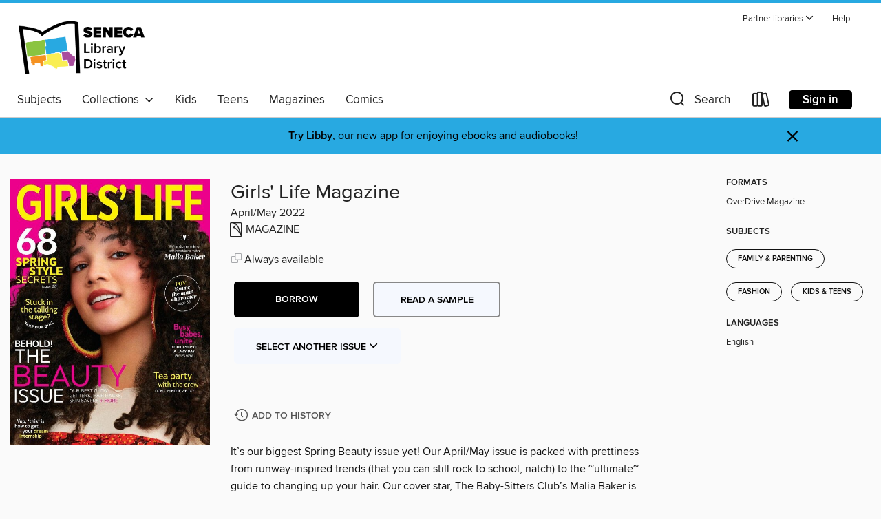

--- FILE ---
content_type: text/html; charset=utf-8
request_url: https://senecalibraries.overdrive.com/media/8871515
body_size: 100607
content:
<!DOCTYPE html>
<html lang="en" dir="ltr" class="no-js">
    <head>
        
    <link rel="canonical" href="/media/8871515" />
    <meta name="twitter:card" content="summary" />
    <meta name="twitter:title" property="og:title" content="Girls' Life Magazine"/>
    <meta property="og:url" content="https://senecalibraries.overdrive.com/media/8871515"/>
    <meta name="twitter:description" property="og:description" content="It’s our biggest Spring Beauty issue yet! Our April/May issue is packed with prettiness from runway-inspired trends (that you can still rock to school, natch) to the ~ultimate~ guide to changing up your hair. Our cover star, The Baby-Sitters Club’s Malia Baker is your new beauty inspo—with amazingly..."/>
    <meta property="og:site_name" content="Seneca District Libraries" />
    <meta name="twitter:site" content="@OverDriveLibs" />
    <meta name="twitter:image" property="og:image" content="https://img2.od-cdn.com/ImageType-100/11052-1/{27672E7D-189A-439B-9F0D-C883A59EB3C4}IMG100.JPG"/>
    <meta property="og:locale" content="en" />
    <meta name="description" content="Learn more about Girls' Life Magazine in the Seneca District Libraries digital collection."/>

        <meta http-equiv="X-UA-Compatible" content="IE=edge,chrome=1">
<meta name="viewport" content="width=device-width, initial-scale=1.0 user-scalable=1">





    
        
        
            
        

        <title>Girls&#39; Life Magazine - Seneca District Libraries - OverDrive</title>
    


<link rel='shortcut icon' type='image/x-icon' href='https://lightning.od-cdn.com/static/img/favicon.bb86d660d3929b5c0c65389d6a8e8aba.ico' />


    
        <meta name="twitter:title" property="og:title" content="Seneca District Libraries"/>
        <meta name="twitter:description" property="og:description" content="Browse, borrow, and enjoy titles from the Seneca District Libraries digital collection."/>
        <meta name="twitter:image" property="og:image" content="https://thunder.cdn.overdrive.com/logo-resized/3486?1558716280"/>
        <meta property="og:url" content="/media/8871515"/>
        <meta name="twitter:card" content="summary" />
        <meta property="og:site_name" content="Seneca District Libraries" />
        <meta name="twitter:site" content="@OverDriveLibs" />
        <meta property="og:locale" content="en" />
        
    
<!-- iOS smart app banner -->
    <meta name="apple-itunes-app" content="app-id=1076402606" />
    <!-- Google Play app banner -->
    <link rel="manifest" href="https://lightning.od-cdn.com/static/manifest.ed71e3d923d287cd1dce64ae0d3cc8b8.json">
    <meta name="google-play-app" content="app-id=com.overdrive.mobile.android.libby" />
    <!-- Windows Store app banner -->
    <meta name="msApplication-ID" content="2FA138F6.LibbybyOverDrive" />
    <meta name="msApplication-PackageFamilyName" content="2FA138F6.LibbybyOverDrive_daecb9042jmvt" />


        <link rel="stylesheet" type="text/css" href="https://lightning.od-cdn.com/static/vendor.bundle.min.5eabf64aeb625aca9acda7ccc8bb0256.css" onerror="cdnError(this)" />
        <link rel="stylesheet" type="text/css" href="https://lightning.od-cdn.com/static/app.bundle.min.0daacbc20b85e970d37a37fe3fc3b92b.css" onerror="cdnError(this)" />
        <link rel='shortcut icon' type='image/x-icon' href='https://lightning.od-cdn.com/static/img/favicon.bb86d660d3929b5c0c65389d6a8e8aba.ico' />

        
    <link rel="stylesheet" type="text/css" href="https://lightning.od-cdn.com/static/details.min.7d025fd20f5f8cb8c565a0579873c4f0.css" />

    <style>
        .sample-circle-icon {
            background:rgba(139,196,65, 0.8) !important;
        }
    </style>


        

<link rel="stylesheet" type="text/css" href="/assets/v3/css/45b2cd3100fbdebbdb6e3d5fa7e06ec7/colors.css?primary=%238bc441&primaryR=139&primaryG=196&primaryB=65&primaryFontColor=%23000&secondary=%2328a9e1&secondaryR=40&secondaryG=169&secondaryB=225&secondaryFontColor=%23000&bannerIsSecondaryColor=false&defaultColor=%23222">

        <script>
    window.OverDrive = window.OverDrive || {};
    window.OverDrive.colors = {};
    window.OverDrive.colors.primary = "#8bc441";
    window.OverDrive.colors.secondary = "#28a9e1";
    window.OverDrive.tenant = 100160;
    window.OverDrive.libraryName = "Seneca District Libraries";
    window.OverDrive.advantageKey = "";
    window.OverDrive.libraryKey = "senecalibraries";
    window.OverDrive.accountIds = [-1];
    window.OverDrive.parentAccountKey = "senecalibraries";
    window.OverDrive.allFeatures = "";
    window.OverDrive.libraryConfigurations = {"autocomplete":{"enabled":true},"content-holds":{"enabled":true},"getACard":{"enabled":false},"backToMainCollectionLink":{"enabled":true},"promoteLibby":{"enabled":true},"switchToLibby":{"enabled":true},"disableOdAppAccess":{"enabled":true},"bannerIsSecondaryColor":{"enabled":false},"lexileScores":{"enabled":true},"atosLevels":{"enabled":true},"gradeLevels":{"enabled":true},"interestLevels":{"enabled":true},"readingHistory":{"enabled":true},"reciprocalLending":{"enabled":true},"OzoneAuthentication":{"enabled":true},"Notifications":{"enabled":true},"kindleFooter":{"enabled":true},"kindleNav":{"enabled":true},"kindleLoanFormatLimit":{"enabled":true},"kindleSearchOffer":{"enabled":true},"kindleLoanOffer":{"enabled":true},"sampleOnlyMode":{},"luckyDayMenuLink":{"enabled":false},"disableWishlist":{"enabled":false},"simplifiedNavigationBar":{"enabled":false},"geo-idc":{"enabled":false},"libby-footer-promo":{"enabled":false}};
    window.OverDrive.mediaItems = {"8871515":{"reserveId":"27672e7d-189a-439b-9f0d-c883a59eb3c4","subjects":[{"id":"1166","name":"Family & Parenting"},{"id":"1167","name":"Fashion"},{"id":"1172","name":"Kids & Teens"}],"bisacCodes":[],"bisac":[],"levels":[],"creators":[],"languages":[{"id":"en","name":"English"}],"isBundledChild":false,"ratings":{"maturityLevel":{"id":"juvenile","name":"Juvenile"},"naughtyScore":{"id":"Juvenile","name":"Juvenile"}},"constraints":{"isDisneyEulaRequired":false},"reviewCounts":{"premium":0,"publisherSupplier":0},"isAvailable":true,"isPreReleaseTitle":false,"estimatedReleaseDate":"2022-03-29T13:00:00Z","sample":{"href":"https://samples.overdrive.com/?crid=27672e7d-189a-439b-9f0d-c883a59eb3c4&.epub-sample.overdrive.com"},"publisher":{"id":"258511","name":"Red Engine LLC"},"series":"Girls' Life Magazine","description":"<p>It’s our biggest Spring Beauty issue yet! Our April/May issue is packed with prettiness from runway-inspired trends (that you can still rock to school, natch) to the ~ultimate~ guide to changing up your hair. Our cover star, The Baby-Sitters Club’s Malia Baker is your new beauty inspo—with amazingly authentic advice on managing anxiety, finding your voice and mastering makeup that makes you feel like you. Plus: Reveal your official crush status report, start talking positively about your body (here for it), curate a srsly adorable bestie hangout and plan your dreamiest future (the girls that get it, get it). Ready to be That Girl this szn? Thought so.<b><p>XOXO Karen</b><b><p>WHERE ARE THEY NOW?</b> &bull; Some of GL’s all-star interns share their very best advice…<b><p>Girls&#39; Life magazine</b><b><p>Spring, do your thing</b><b><p>Beauty babe fun + freebies</b> &bull; Time to leave behind the drab and spring ahead to fab bc we’re gorgeous, gorgeous girls.<b><p>Chloe Coleman is the new queen of the geeks (in the best way, ofc)</b> &bull; She’s been cast in a string of high-profile blockbusters with topsecret plots that she’s seriously just not allowed to talk about rn…so we got the 13-year-old actress to share a peek straight into her soul instead.<b><p>Your Wanderlust List</b><b><p>MATCH YOUR NAILS TO YOUR NOVEL</b> &bull; Ready to add to your Goodreads go-to’s? Book club in style with a reading pick that pairs perfectly to your polish.<b><p>self-love</b><b><p>LET’S GETDRESSSED</b> &bull; It’s officially wardrobe refresh szn, and we’re letting you in on a secret: Mastering the myriad of warm-weather runway looks starts with balance, bb. This spring, we’re saying yes to posh pastels, trendy textures and playful picks. There are just so many ways to get creative.<b><p>LIGHTEN UP LEATHER</b> &bull; A leather jacket makes a statement—and, yes, that statement can be soft + sweet. Bold textures plus pastel prettiness make the perfect pair.<b><p>SHEER BLISS</b> &bull; Amp your athleisure by pairing a loungey crop with a floral-flecked blouse. Paper bag pants play up the volume.<b><p>Nothing but Blue Skies</b> &bull; Gingham, florals, pastels and lace have been this season’s staples for, like, ever. (Florals for spring? Groundbreaking…) But there are simple ways to make these sweet looks feel fresh and oh-so-2022: Add a few creative twists with your accessories, try some unexpected layering and go for of-themoment silhouettes. Meet you on the picnic blanket.<b><p>All eyes on Malia Baker</b><b><p>Putting on&#160;lipstick</b><b><p>THESE MAKEUP TRENDS CHANNEL THAT GIRL ENERGY*.</b><b><p>How to COLOR YOUR HAIR Method completely messing it up</b> &bull; YOU CHANGE YOUR CLOTHES, YOUR NAILS, YOUR MAKEUP. SO WHY NOT SWITCH UP YOUR SHADE, TOO?<b><p>LEARN YOUR COLORS</b> &bull; The key to getting the result you want? Understanding the lingo. Nathaniel walks us through what these common hair color terms actually mean, so you know *exactly* what to ask for.<b><p>It’s time to&#160;sync your skincare to your cycle</b> &bull; Turns out your period might be messing with your face more than you thought. We can help with that.<b><p>BEAUTY&#160;IS N’T&#160;BIINARY</b> &bull; YOUTUBER BRENDAN JORDAN EXPLAINS THE IMPORTANT ROLE MAKEUP CAN PLAY IN GIVING PEOPLE THE FREEDOM TO BE THEIR MOST AUTHENTIC SELVES.<b><p>Crush it at crushing&#160;(No, really)</b> &bull; Left on read and pining from afar? Gain the confidence to take control of your romance story—your way—before the school year’s done.<b><p>NBD, WE JUST UNCOVERED YOUR Spring relationship STATUS</b><b><p>LET’S TALK&#160;LOVE TRIANGLES</b><b><p>THINK TWICE ABOUT THESE TRIOS</b> &bull; Hear it from us: Some sticky crush sitches srsly aren’t worth it.<b><p>Dear Carol</b><b><p>LOOKING FOR A SIGN TO&#160;TAKE A LAZY DAY?&#160;THIS IS IT.</b> &bull; Regardless of what your stacked schedule dictates (or what your parents say), it’s actually kind of crucial to relax on the regular. So go ahead and...","holdsCount":0,"isFastlane":false,"availabilityType":"always","isRecommendableToLibrary":true,"isOwned":true,"isHoldable":true,"isAdvantageFiltered":false,"visitorEligible":false,"juvenileEligible":false,"youngAdultEligible":false,"contentAccessLevels":0,"classifications":{},"type":{"id":"magazine","name":"Magazine"},"covers":{"cover150Wide":{"href":"https://img2.od-cdn.com/ImageType-150/11052-1/{27672E7D-189A-439B-9F0D-C883A59EB3C4}IMG150.JPG","height":200,"width":150,"primaryColor":{"hex":"#F40086","rgb":{"red":244,"green":0,"blue":134}},"isPlaceholderImage":false},"cover300Wide":{"href":"https://img3.od-cdn.com/ImageType-400/11052-1/{27672E7D-189A-439B-9F0D-C883A59EB3C4}IMG400.JPG","height":400,"width":300,"primaryColor":{"hex":"#EC008F","rgb":{"red":236,"green":0,"blue":143}},"isPlaceholderImage":false},"cover510Wide":{"href":"https://img2.od-cdn.com/ImageType-100/11052-1/{27672E7D-189A-439B-9F0D-C883A59EB3C4}IMG100.JPG","height":680,"width":510,"primaryColor":{"hex":"#EC008B","rgb":{"red":236,"green":0,"blue":139}},"isPlaceholderImage":false}},"id":"8871515","firstCreatorId":0,"title":"Girls' Life Magazine","sortTitle":"Girls Life Magazine","frequency":{"id":"4","name":"Every other month"},"pages":92,"parentMagazineTitleId":"5971317","edition":"April/May 2022","publishDateText":"Mar 31 2022  8:00PM","formats":[{"identifiers":[{"type":"PublisherCatalogNumber","value":"37874-540211"}],"rights":[],"onSaleDateUtc":"2022-03-29T13:00:00+00:00","hasAudioSynchronizedText":false,"isBundleParent":false,"bundledContent":[],"sample":{"href":"https://samples.overdrive.com/?crid=27672e7d-189a-439b-9f0d-c883a59eb3c4&.epub-sample.overdrive.com"},"fulfillmentType":"bifocal","id":"magazine-overdrive","name":"OverDrive Magazine"}],"publisherAccount":{"id":"43284","name":"OverDrive Magazines"},"sampleIsODR":false,"recentIssues":{"items":[{"reserveId":"f019f3d7-9569-4112-a60b-d24327732c00","subjects":[{"id":"1166","name":"Family & Parenting"},{"id":"1167","name":"Fashion"},{"id":"1172","name":"Kids & Teens"}],"bisacCodes":[],"bisac":[],"levels":[],"creators":[],"languages":[{"id":"en","name":"English"}],"isBundledChild":false,"ratings":{"maturityLevel":{"id":"juvenile","name":"Juvenile"},"naughtyScore":{"id":"Juvenile","name":"Juvenile"}},"constraints":{"isDisneyEulaRequired":false},"reviewCounts":{"premium":0,"publisherSupplier":0},"isAvailable":true,"isPreReleaseTitle":false,"estimatedReleaseDate":"2026-01-13T10:00:00Z","sample":{"href":"https://samples.overdrive.com/?crid=f019f3d7-9569-4112-a60b-d24327732c00&.epub-sample.overdrive.com"},"publisher":{"id":"258511","name":"Red Engine LLC"},"series":"Girls' Life Magazine","description":"<p>It’s your complete guide to a sweet, smart, sparkling 2022! In our Dec/Jan issue, the always inspiring Jayden Bartels dishes on everything from fearlessness to fashion. Plus: All the inspo you need to *sleigh* your style (sorry, had to), the sneaky secret to clear skin, real girls share how they are making a difference in their communities, 80+ fabulous gift ideas for everyone you heart (including your crush) and a v. solid argument against New Year’s resolutions (trust). Order now and we&#39;ll keep you shining throughout the season…and into an amazing new year.<b><p>Karen</b><b><p>Girls&#39; Life Magazine</b><b><p>girlslife.com</b> &bull; WHAT’S TRENDING THIS FEBRUARY AND MARCH<b><p>Crush-Worthy Fun + Freebies</b> &bull; True self-love is checking off our daily to-do’s and entering to win the prettiest prizes.<b><p>the Frances&#160;Anderson fan club</b> &bull; Proud to say we’re getting in on the ground floor of this indie-folk darling’s tight-knit, French-Fried following. You in?<b><p>CONSIDER YOUR V-DAY COMPLETELY *BOOKED*</b> &bull; Step 1: Choose a dream date. Step 2: Meet your perfect match read.<b><p>You’re about to&#160;meet your very own&#160;Conrad Fisher…</b> &bull; …or [insert fictional heartthrob here]. Your life may not be a rom-com, but when you know who to look for, it can get pretty darn close.<b><p>It’s Ready for&#160;a Spring Refresh</b> &bull; Can confirm: As soon as the first bud appears, we’re breaking out the brights. Spring is the perfect time to unearth those high-energy pieces that’ll give your classics (stripes, florals, denim) a much-needed reset. No all-new wardrobe required, just a few so-fresh ways to think about getting dressed.<b><p>CONNECT The Dots</b> &bull; So much of style is figuring out what goes with what. We’re breaking down the fashion magic that underlies a great outfit, one element at a time. All those invisible strings—brought into the light.<b><p>PUCKER UP!</b> &bull; This season, we’re perfecting a pout that’ll survive the next winter storm warning.<b><p>THE GLAM OF A&#160;Showgirl</b><b><p>It’s time to break up with…&#160;skincare that just doesn’t care</b><b><p>You look&#160;claw-some</b> &bull; You’ve probably already got one in your bag—now make it work for you.<b><p>YOUR ULTIMATE FIRST KISS SURVIVAL KIT</b><b><p>KISSES AND MISSES</b> &bull; Heed these do’s and don’ts to make the moment dreamy and drama-free.<b><p>ARE THEY ACTUALLY&#160;crushing back?</b> &bull; Trying to read your crush’s mind? Downright exhausting. That’s why we’ve created our ultimate “Do They/Don’t They?” quiz, designed to help you determine, once and for all, whether they’re really into you. Shall we?<b><p>LET’S REALITY-CHECK YOUR LOVE LIFE, SHALL WE?</b> &bull; If you’ve ever wondered if you’re expecting too much (or too little), we’ve got real talk on decoding the dating game.<b><p>Dear&#160;Carol</b><b><p>CONFESSION: I’m obsessed with my bestie</b> &bull; She’s kind, smart, fashionable, funny… and you adore pretty much everything about her. Welcome to your first friend crush.<b><p>DITCH THE PARENT&#160;DRAMA</b> &bull; Their rules might be overwhelming, but with the right strategies (and some honest convos), you can earn the freedom you’re ready for.<b><p>PASS THE TISSUES, PLS</b> &bull; Crying over ~literally everything~ lately? What the tears might be telling you—and how to handle it when they hit at the worst time.<b><p>Gianna Joyce is the girl you want in your group chat</b> &bull; Things she hearts (in no particular order): iced vanilla matcha, throwback Kelly Clarkson tunes and showing up for her squad the way every forever Galentine should.<b><p>WELCOME TO&#160;your very own love story</b><b><p>YOUR GALENTINE’S ENERGY IS ~everything~</b><b><p>Being a ballerina</b> &bull; was my whole identity… until it almost shattered me<b><p>THIS IS ABOUT TO&#160;CHANGE THE WAY YOU EAT</b><b><p>LET’S GET&#160;HOT (OR NOT)</b> &bull; Super sweaty workouts are having a moment. Read this before you hop on...","holdsCount":0,"isFastlane":false,"availabilityType":"always","isRecommendableToLibrary":true,"isOwned":true,"isHoldable":true,"isAdvantageFiltered":false,"visitorEligible":false,"juvenileEligible":false,"youngAdultEligible":false,"contentAccessLevels":0,"classifications":{},"type":{"id":"magazine","name":"Magazine"},"covers":{"cover150Wide":{"href":"https://img1.od-cdn.com/ImageType-150/11052-1/{F019F3D7-9569-4112-A60B-D24327732C00}IMG150.JPG","height":200,"width":150,"primaryColor":{"hex":"#F6EEFD","rgb":{"red":246,"green":238,"blue":253}},"isPlaceholderImage":false},"cover300Wide":{"href":"https://img2.od-cdn.com/ImageType-400/11052-1/{F019F3D7-9569-4112-A60B-D24327732C00}IMG400.JPG","height":400,"width":300,"primaryColor":{"hex":"#F3F2F0","rgb":{"red":243,"green":242,"blue":240}},"isPlaceholderImage":false},"cover510Wide":{"href":"https://img3.od-cdn.com/ImageType-100/11052-1/{F019F3D7-9569-4112-A60B-D24327732C00}IMG100.JPG","height":680,"width":510,"primaryColor":{"hex":"#F3F1F2","rgb":{"red":243,"green":241,"blue":242}},"isPlaceholderImage":false}},"id":"12782269","firstCreatorId":0,"title":"Girls' Life Magazine","sortTitle":"Girls Life Magazine","frequency":{"id":"4","name":"Every other month"},"pages":84,"parentMagazineTitleId":"5971317","edition":"February/March 2026","publishDateText":"Feb  1 2026  3:32AM","formats":[{"identifiers":[{"type":"PublisherCatalogNumber","value":"37874-688701"}],"rights":[],"onSaleDateUtc":"2026-01-13T10:00:00+00:00","hasAudioSynchronizedText":false,"isBundleParent":false,"bundledContent":[],"sample":{"href":"https://samples.overdrive.com/?crid=f019f3d7-9569-4112-a60b-d24327732c00&.epub-sample.overdrive.com"},"fulfillmentType":"bifocal","id":"magazine-overdrive","name":"OverDrive Magazine"}],"publisherAccount":{"id":"43284","name":"OverDrive Magazines"}},{"reserveId":"13c8a996-bba9-445d-a10c-3ca7a77bc34f","subjects":[{"id":"1166","name":"Family & Parenting"},{"id":"1167","name":"Fashion"},{"id":"1172","name":"Kids & Teens"}],"bisacCodes":[],"bisac":[],"levels":[],"creators":[],"languages":[{"id":"en","name":"English"}],"isBundledChild":false,"ratings":{"maturityLevel":{"id":"juvenile","name":"Juvenile"},"naughtyScore":{"id":"Juvenile","name":"Juvenile"}},"constraints":{"isDisneyEulaRequired":false},"reviewCounts":{"premium":0,"publisherSupplier":0},"isAvailable":true,"isPreReleaseTitle":false,"estimatedReleaseDate":"2025-11-18T10:00:00Z","sample":{"href":"https://samples.overdrive.com/?crid=13c8a996-bba9-445d-a10c-3ca7a77bc34f&.epub-sample.overdrive.com"},"publisher":{"id":"258511","name":"Red Engine LLC"},"series":"Girls' Life Magazine","description":"<p>It’s your complete guide to a sweet, smart, sparkling 2022! In our Dec/Jan issue, the always inspiring Jayden Bartels dishes on everything from fearlessness to fashion. Plus: All the inspo you need to *sleigh* your style (sorry, had to), the sneaky secret to clear skin, real girls share how they are making a difference in their communities, 80+ fabulous gift ideas for everyone you heart (including your crush) and a v. solid argument against New Year’s resolutions (trust). Order now and we&#39;ll keep you shining throughout the season…and into an amazing new year.<b><p>Karen</b><b><p>Girls&#39; Life Magazine</b><b><p>girlslife.com</b> &bull; WHAT’S TRENDING THIS DECEMBER AND JANUARY<b><p>Holiday Fun + Freebies</b> &bull; Baby, it’s cold outside! Time for fuzzy socks, hot cocoa and all the cute wintry inspo.<b><p>Leah&#160;Sava&#160;Jeffries&#160;is a real-life legend</b> &bull; Peter Johnson who? In this house, we stan Annabeth Chase (and the god-tier talent who’s bringing her to life).<b><p>YOUR SNOW DAY STARTER PACK JUST DROPPED</b> &bull; It includes a snuggly pair of socks and a book guaranteed to knock them off.<b><p>BEING A ROCKETTE CHANGED MY LIFE—BUT NOT IN THE WAY I EXPECTED</b> &bull; Behind the curtain at Radio City, I found strength, sisterhood and confidence I never knew I had.<b><p>Your pop culture party playbook</b> &bull; ’Tis the season for celebration: Secret Santa swaps, fancy dinners, New Year’s Eve bashes—basically, all the sparkly shindigs you can squeeze into your cal. And thanks to lessons learned from some iconic fêtes, every event this year can shine even brighter than your tree.<b><p>BUNDLED…BUT NOT BORING</b> &bull; We know: It’s freezing. But don’t let frigid temps force your sense of style into hibernation. A bright coat, luxe layers and intricate knits might be all you need to give your winter closet a welcome wake-up call—while still keeping you warm.<b><p>Calling it now: 2026 belongs to Liamani Segura</b><b><p>ALL THAT GLITTERS</b> &bull; From holiday fêtes to fabulous formals, highlighter is here to make your whole face shimmer.<b><p>GET&#160;Decked Out</b> &bull; Make your holiday prep part of the fun with beauty touches that are oh-so merry and bright.<b><p>Tress the Halls</b> &bull; Sleigh the season with strands made for the spotlight.<b><p>Did we just&#160;invent&#160;holi-dating?</b> &bull; BC WHEN THE WEATHER OUTSIDE IS FRIGHTFUL, YOU DESERVE A DATE THAT’S DOWNRIGHT DELIGHTFUL.<b><p>IS YOUR CRUSH&#160;crushing you?</b> &bull; We're all for your lovergirl era—but sometimes, romance starts to get in the way of reality.<b><p>PSA: YOU’RE NOT JUST FRIENDS</b> &bull; You swore it was totally platonic. Yet lately there’s a dash of romantic drama between you and your bud. What now?<b><p>Dear&#160;Carol</b><b><p>NO FRIEND GROUP? NO PROBLEM</b> &bull; FORGET THE SQUAD GOALS—AND FOCUS ON FINDING YOUR PEOPLE INSTEAD.<b><p>FIX YOUR&#160;BROKEN&#160;ATTENTI&#160;ON&#160;SPAN&#160;(IN&#160;JUST ONE WEEK)</b> &bull; Not only is rebooting your brain highly possible—it’s also much easier than you think. Up for a mind makeover?<b><p>Read this&#160;before you open ChatGPT again</b> &bull; AI is everywhere…but that doesn’t mean you should use it for everything. Here’s why you need to be smart about the thing that seems smarter than us all.<b><p>MANIFESTING YOUR BEST YEAR YET…</b><b><p>THE NICE GIRL’S GUIDE TO&#160;setting boundaries</b> &bull; Welcome to your crash course in confidently speaking up for what you need.<b><p>WE JUST PLANNED YOUR WINTER BREAK (and yes, you’re booked)</b> &bull; Calling all staycationers: Let’s kiss the boredom blues goodbye.<b><p>WE FOUND YOUR NEW WORKOUT MOTIVATION</b> &bull; And it’s the only one you’ll ever need.<b><p>And your 2026 wellness vibe is…</b> &bull; Discover the niche fitness aesthetic that matches your energy—and the healthy girl rituals that will help you thrive this year.<b><p>Do you *really* need a gut health glow-up?</b> &bull; Your feed swears that...","holdsCount":0,"isFastlane":false,"availabilityType":"always","isRecommendableToLibrary":true,"isOwned":true,"isHoldable":true,"isAdvantageFiltered":false,"visitorEligible":false,"juvenileEligible":false,"youngAdultEligible":false,"contentAccessLevels":0,"classifications":{},"type":{"id":"magazine","name":"Magazine"},"covers":{"cover150Wide":{"href":"https://img3.od-cdn.com/ImageType-150/11052-1/{13C8A996-BBA9-445D-A10C-3CA7A77BC34F}IMG150.JPG","height":200,"width":150,"primaryColor":{"hex":"#FFFAFF","rgb":{"red":255,"green":250,"blue":255}},"isPlaceholderImage":false},"cover300Wide":{"href":"https://img1.od-cdn.com/ImageType-400/11052-1/{13C8A996-BBA9-445D-A10C-3CA7A77BC34F}IMG400.JPG","height":400,"width":300,"primaryColor":{"hex":"#FDFDFB","rgb":{"red":253,"green":253,"blue":251}},"isPlaceholderImage":false},"cover510Wide":{"href":"https://img3.od-cdn.com/ImageType-100/11052-1/{13C8A996-BBA9-445D-A10C-3CA7A77BC34F}IMG100.JPG","height":680,"width":510,"primaryColor":{"hex":"#FCFCFA","rgb":{"red":252,"green":252,"blue":250}},"isPlaceholderImage":false}},"id":"12579441","firstCreatorId":0,"title":"Girls' Life Magazine","sortTitle":"Girls Life Magazine","frequency":{"id":"4","name":"Every other month"},"pages":84,"parentMagazineTitleId":"5971317","edition":"December/January 2026","publishDateText":"Dec  1 2025  5:23AM","formats":[{"identifiers":[{"type":"PublisherCatalogNumber","value":"37874-688700"}],"rights":[],"onSaleDateUtc":"2025-11-18T10:00:00+00:00","hasAudioSynchronizedText":false,"isBundleParent":false,"bundledContent":[],"sample":{"href":"https://samples.overdrive.com/?crid=13c8a996-bba9-445d-a10c-3ca7a77bc34f&.epub-sample.overdrive.com"},"fulfillmentType":"bifocal","id":"magazine-overdrive","name":"OverDrive Magazine"}],"publisherAccount":{"id":"43284","name":"OverDrive Magazines"}},{"reserveId":"e4199fd4-32ea-4e27-b479-abf364c3c9f4","subjects":[{"id":"1166","name":"Family & Parenting"},{"id":"1167","name":"Fashion"},{"id":"1172","name":"Kids & Teens"}],"bisacCodes":[],"bisac":[],"levels":[],"creators":[],"languages":[{"id":"en","name":"English"}],"isBundledChild":false,"ratings":{"maturityLevel":{"id":"juvenile","name":"Juvenile"},"naughtyScore":{"id":"Juvenile","name":"Juvenile"}},"constraints":{"isDisneyEulaRequired":false},"reviewCounts":{"premium":0,"publisherSupplier":0},"isAvailable":true,"isPreReleaseTitle":false,"estimatedReleaseDate":"2025-09-23T10:00:00Z","sample":{"href":"https://samples.overdrive.com/?crid=e4199fd4-32ea-4e27-b479-abf364c3c9f4&.epub-sample.overdrive.com"},"publisher":{"id":"258511","name":"Red Engine LLC"},"series":"Girls' Life Magazine","description":"<p>It’s your complete guide to a sweet, smart, sparkling 2022! In our Dec/Jan issue, the always inspiring Jayden Bartels dishes on everything from fearlessness to fashion. Plus: All the inspo you need to *sleigh* your style (sorry, had to), the sneaky secret to clear skin, real girls share how they are making a difference in their communities, 80+ fabulous gift ideas for everyone you heart (including your crush) and a v. solid argument against New Year’s resolutions (trust). Order now and we&#39;ll keep you shining throughout the season…and into an amazing new year.<b><p>Karen</b><b><p>Girls&#39; Life Magazine</b><b><p>girlslife.com</b> &bull; WHAT’S TRENDING THIS OCTOBER AND NOVEMBER<b><p>Fall Reads Giveaway</b> &bull; Throw on your chunkiest knit, light that pumpkin candle and enter to win our fave bookish finds at girlslife.com.<b><p>Freebies You’ll Fall For</b> &bull; Entering our cozy girl era one leaf pile (and latte) at a time.<b><p>PSA: We’re going full fangirl this fall</b> &bull; ALLOW US TO INTRODUCE YOU TO THE GALS WHO ARE ABOUT TO BE EVERYWHERE.<b><p>CHOOSE A HIGHLY SPECIFIC AUTUMN AURA, GET A BOOK</b> &bull; Oh, we see your Pinterest-worthy fall vibe…and we raise you these personalized reading recs.<b><p>Here are the 10 pop&#160;culture costumes</b> &bull; Reader beware: These ensembles may just get you crowned queen of Halloween (or, at the very least, score you some extra handfuls of candy).<b><p>FASHION MATH SOLVES&#160;ALL YOUR FALL FITS</b> &bull; It’s simple calculus. Two trends are better than one, which means the only equation you’ll need for all your fits this fall is: a + b = 100. Double up on the cool quotient, and you’ll see your efforts multiplied, bb.<b><p>Training Season</b> &bull; Bust out your baseball caps. Pull on your soccer socks. Raid your dad’s game-day jerseys. This fall, sporty separates go understated glam when teamed up with romantic lace, presh pearls and moody florals. These fits? Fully in a league of their own.<b><p>SHE’S JUST A&#160;Teenage Dirtbag, Baby</b><b><p>SKIN PROB? THERE’S A PATCH FOR THAT</b> &bull; From pimples to puffy eyes, skincare stickers are the cute (and effective!) way to treat all kinds of concerns. Here’s how they work—and which ones are right for you.<b><p>Your new cut called…&#160;on a corded phone from the ’90s</b> &bull; These looks are giving Clueless, but cooler.<b><p>WAIT, YOU CAN JUST TELL YOUR CRUSH YOU LIKE THEM?</b> &bull; WANT TO SHOOT YOUR SHOT, BUT SCARED THAT THEY’LL FREAK? THIS ONE’S FOR YOU<b><p>This is the DM that’ll actually get your crush to respond</b> &bull; The days of the awk “hey” text are over. Your GL-approved inbox icebreaker is just a few quick questions away…<b><p>Presenting our&#160;ultimate&#160;monster&#160;(crush)&#160;manual</b><b><p>Dear&#160;Carol</b><b><p>IS YOUR BESTIE AN EMOTIONAL VAMPIRE?</b> &bull; HOLDING YOUR HAND WHILE WE SAY THIS: THE BIGGEST ENERGY SUCK IN YOUR LIFE COULD, IN FACT, BE YOUR BFF. YOUR GUIDE TO SPOTTING THE SIGNS, PROTECTING YOUR PEACE AND, AHEM, SLAYING THE FRIENDSHIPS THAT DON’T SERVE YOU.<b><p>Vampire vs. Friend in Crisis</b> &bull; Spot the difference between an energy-depleting vamp…and a bestie who just needs a little help through a temporary tough time.<b><p>WHAT SHOULD YOU&#160;LEAF BEHIND&#160;THIS FALL?</b> &bull; AUTUMN IS WAY MORE THAN JUST PSLS AND PRETTY COLORS—IT’S YOUR CHANCE TO FINALLY SHAKE OFF ~THAT THING~ THAT’S BEEN HOLDING YOU BACK FROM FEELING ROOTED.<b><p>I WAS THE&#160;gifted kid AND IT ALMOST BROKE ME</b> &bull; What happens when being the best is your entire identity? One GL girl shares how “perfect” became a label she couldn’t live up to.<b><p>Burnout is real</b> &bull; Learn how to recognize the signals your brain and body are trying to send you.<b><p>Raegan Revord&#160;is definitely The Main Character</b> &bull; They went from a fan favorite on Young Sheldon to Bookstagram royalty to a soon-to-be bestselling author. Now that’s what we call a hero’s journey…<b><p>YOU...","holdsCount":0,"isFastlane":false,"availabilityType":"always","isRecommendableToLibrary":true,"isOwned":true,"isHoldable":true,"isAdvantageFiltered":false,"visitorEligible":false,"juvenileEligible":false,"youngAdultEligible":false,"contentAccessLevels":0,"classifications":{},"type":{"id":"magazine","name":"Magazine"},"covers":{"cover150Wide":{"href":"https://img2.od-cdn.com/ImageType-150/11052-1/{E4199FD4-32EA-4E27-B479-ABF364C3C9F4}IMG150.JPG","height":200,"width":150,"primaryColor":{"hex":"#D9B3CC","rgb":{"red":217,"green":179,"blue":204}},"isPlaceholderImage":false},"cover300Wide":{"href":"https://img1.od-cdn.com/ImageType-400/11052-1/{E4199FD4-32EA-4E27-B479-ABF364C3C9F4}IMG400.JPG","height":400,"width":300,"primaryColor":{"hex":"#D9B1D3","rgb":{"red":217,"green":177,"blue":211}},"isPlaceholderImage":false},"cover510Wide":{"href":"https://img3.od-cdn.com/ImageType-100/11052-1/{E4199FD4-32EA-4E27-B479-ABF364C3C9F4}IMG100.JPG","height":680,"width":510,"primaryColor":{"hex":"#D9B1D3","rgb":{"red":217,"green":177,"blue":211}},"isPlaceholderImage":false}},"id":"12347665","firstCreatorId":0,"title":"Girls' Life Magazine","sortTitle":"Girls Life Magazine","frequency":{"id":"4","name":"Every other month"},"pages":84,"parentMagazineTitleId":"5971317","edition":"October/November 2025","publishDateText":"Oct  1 2025  6:16AM","formats":[{"identifiers":[{"type":"PublisherCatalogNumber","value":"37874-688699"}],"rights":[],"onSaleDateUtc":"2025-09-23T10:00:00+00:00","hasAudioSynchronizedText":false,"isBundleParent":false,"bundledContent":[],"sample":{"href":"https://samples.overdrive.com/?crid=e4199fd4-32ea-4e27-b479-abf364c3c9f4&.epub-sample.overdrive.com"},"fulfillmentType":"bifocal","id":"magazine-overdrive","name":"OverDrive Magazine"}],"publisherAccount":{"id":"43284","name":"OverDrive Magazines"}},{"reserveId":"9f9eadd6-450a-414a-82f4-28cf45de57af","subjects":[{"id":"1166","name":"Family & Parenting"},{"id":"1167","name":"Fashion"},{"id":"1172","name":"Kids & Teens"}],"bisacCodes":[],"bisac":[],"levels":[],"creators":[],"languages":[{"id":"en","name":"English"}],"isBundledChild":false,"ratings":{"maturityLevel":{"id":"juvenile","name":"Juvenile"},"naughtyScore":{"id":"Juvenile","name":"Juvenile"}},"constraints":{"isDisneyEulaRequired":false},"reviewCounts":{"premium":0,"publisherSupplier":0},"isAvailable":true,"isPreReleaseTitle":false,"estimatedReleaseDate":"2025-07-22T10:00:00Z","sample":{"href":"https://samples.overdrive.com/?crid=9f9eadd6-450a-414a-82f4-28cf45de57af&.epub-sample.overdrive.com"},"publisher":{"id":"258511","name":"Red Engine LLC"},"series":"Girls' Life Magazine","description":"<p>It’s your complete guide to a sweet, smart, sparkling 2022! In our Dec/Jan issue, the always inspiring Jayden Bartels dishes on everything from fearlessness to fashion. Plus: All the inspo you need to *sleigh* your style (sorry, had to), the sneaky secret to clear skin, real girls share how they are making a difference in their communities, 80+ fabulous gift ideas for everyone you heart (including your crush) and a v. solid argument against New Year’s resolutions (trust). Order now and we&#39;ll keep you shining throughout the season…and into an amazing new year.<b><p>Karen</b><b><p>Girls&#39; Life Magazine</b><b><p>girlslife.com</b> &bull; WHAT’S TRENDING THIS AUGUST AND SEPTEMBER<b><p>Back-to-School Fun and Freebies</b> &bull; Hot girl summer is turning into organized girl autumn.<b><p>Julia Butters&#160;and Sophia Hammons are for real friendship goals</b> &bull; In Freakier Friday y (coming [coming to theaters Aug. 8), they play soon-to-be stepsisters caught between family drama and abody-swap disaster. But IRL, they’re they're completely in sync- and nc—and took our BFF pop quiz to prove it.<b><p>WE JUST WROTE YOUR&#160;BACK-TO-SCHOOL BUCKET LIST</b> &bull; …and paired it with a read that’ll inspire you to Check. Things. Off.<b><p>This school year’s about to be a movie</b> &bull; CALL IT YOUR MAIN CHARACTER MOMENT—EXCEPT THIS TIME IT LASTS THE WHOLE SEMESTER.<b><p>Is there anything&#160;Swayam Ranjeet Bhatia can’t do?</b> &bull; Her days of being known as “the girl from Malachi’s TikTok” are long gone. You can call her Sway—and prepare to see her name everywhere.<b><p>DRESS UP YOUR&#160;DENIM</b> &bull; Let us guess: You reach for your jeans six out of seven days a week, which means it’s probably time to make those true blues a little more…interesting. Enter your new getting dressed motto: styling &gt; wearing. Even if you’re a classic jeans-and-tee girl, time to make your best basics less, well, basic.<b><p>the Walk Line</b> &bull; Fall rushes in—and with it, all the modern prep looks worth lining up for. Pleats, plaids and plenty of punchy pieces to make your M-F feel fresh, right here. Your BTS shopping list? We’ve got it.<b><p>HEY YOU,&#160;Cute Accent!</b><b><p>Acne Having An After-Party? Make Post-Pimple Marks Disappear</b> &bull; You to your acne: Don’t let the door hit you on the way out.<b><p>Cute Hair in 5 Minutes</b> &bull; Go ahead—hit the snooze button. Your strands will still be super stylish in time to catch the school bus.<b><p>THINK YOU’RE READY TO DATE? READ THIS FIRST</b> &bull; Crushing is the easy part. But knowing if it’s the right time to start something real? That can be harder than you think.<b><p>CRUSH CHEMISTRY CALCULATOR</b> &bull; FORGET PICKING PETALS—IT’S TIME TO LET OUR FOOLPROOF FORMULA REVEAL WHETHER YOU-KNOW-WHO LOVES YOU… OR LOVES YOU NOT.<b><p>WE&#160;KNOW WHAT YOU’VE BEEN KEEPING FROM YOUR CRUSH</b> &bull; ABOUT THAT SECRET YOU’VE BEEN SITTING ON (YOU KNOW THE ONE): IS IT TIME TO FESS UP?<b><p>Dear Carol</b><b><p>Consider this your back-to-school Vision board</b> &bull; THIS YEAR, YOU’RE NOT JUST HEADING BACK TO CLASS—YOU’RE SHOWING *UP*.<b><p>READ THIS IF YOU&#160;CAN’T STAND YOUR SIS</b> &bull; She’s your built-in BFF—or at least she’s supposed to be. Here’s what to do when sisterhood gets complicated.<b><p>WELCOME TO YOUR&#160;Productive Girl Fall</b> &bull; We appreciate a color-coded Google Cal and a BTS vision board as much as the next gal. But what’s *really* going to transform your semester? Find out.<b><p>PSA:&#160;YOUR THREE-PERSON FRIENDSHIP MIGHT BE TROUBLE</b> &bull; MAYBE YOU’VE BEEN IN ONE. MAYBE YOU’VE BEEN LEFT OUT OF ONE. WE’RE GETTING HONEST ABOUT THIS COMPLEX BFF DYNAMIC.<b><p>enna aine</b> &bull; can confirm that you don’t need to have it all figured out<b><p>THE REAL GIRL’S GUIDE&#160;TO&#160;THRIVING IN&#160;HIGH SCHOOL</b> &bull; School supplies? Purchased. First-day fit? Lined up. Now all that’s left to do is hit the halls.<b><p>I DON’T HAVE A LABEL FOR...","holdsCount":0,"isFastlane":false,"availabilityType":"always","isRecommendableToLibrary":true,"isOwned":true,"isHoldable":true,"isAdvantageFiltered":false,"visitorEligible":false,"juvenileEligible":false,"youngAdultEligible":false,"contentAccessLevels":0,"classifications":{},"type":{"id":"magazine","name":"Magazine"},"covers":{"cover150Wide":{"href":"https://img2.od-cdn.com/ImageType-150/11052-1/{9F9EADD6-450A-414A-82F4-28CF45DE57AF}IMG150.JPG","height":200,"width":150,"primaryColor":{"hex":"#F5FFFF","rgb":{"red":245,"green":255,"blue":255}},"isPlaceholderImage":false},"cover300Wide":{"href":"https://img2.od-cdn.com/ImageType-400/11052-1/{9F9EADD6-450A-414A-82F4-28CF45DE57AF}IMG400.JPG","height":400,"width":300,"primaryColor":{"hex":"#FFFFFF","rgb":{"red":255,"green":255,"blue":255}},"isPlaceholderImage":false},"cover510Wide":{"href":"https://img1.od-cdn.com/ImageType-100/11052-1/{9F9EADD6-450A-414A-82F4-28CF45DE57AF}IMG100.JPG","height":680,"width":510,"primaryColor":{"hex":"#FFFFFF","rgb":{"red":255,"green":255,"blue":255}},"isPlaceholderImage":false}},"id":"12120038","firstCreatorId":0,"title":"Girls' Life Magazine","sortTitle":"Girls Life Magazine","frequency":{"id":"4","name":"Every other month"},"pages":84,"parentMagazineTitleId":"5971317","edition":"August/September 2025","publishDateText":"Aug  1 2025  5:59AM","formats":[{"identifiers":[{"type":"PublisherCatalogNumber","value":"37874-688698"}],"rights":[],"onSaleDateUtc":"2025-07-22T10:00:00+00:00","hasAudioSynchronizedText":false,"isBundleParent":false,"bundledContent":[],"sample":{"href":"https://samples.overdrive.com/?crid=9f9eadd6-450a-414a-82f4-28cf45de57af&.epub-sample.overdrive.com"},"fulfillmentType":"bifocal","id":"magazine-overdrive","name":"OverDrive Magazine"}],"publisherAccount":{"id":"43284","name":"OverDrive Magazines"}},{"reserveId":"e0247bea-cde0-474d-a34b-f00c18f34db2","subjects":[{"id":"1166","name":"Family & Parenting"},{"id":"1167","name":"Fashion"},{"id":"1172","name":"Kids & Teens"}],"bisacCodes":[],"bisac":[],"levels":[],"creators":[],"languages":[{"id":"en","name":"English"}],"isBundledChild":false,"ratings":{"maturityLevel":{"id":"juvenile","name":"Juvenile"},"naughtyScore":{"id":"Juvenile","name":"Juvenile"}},"constraints":{"isDisneyEulaRequired":false},"reviewCounts":{"premium":0,"publisherSupplier":0},"isAvailable":true,"isPreReleaseTitle":false,"estimatedReleaseDate":"2025-05-20T10:00:00Z","sample":{"href":"https://samples.overdrive.com/?crid=e0247bea-cde0-474d-a34b-f00c18f34db2&.epub-sample.overdrive.com"},"publisher":{"id":"258511","name":"Red Engine LLC"},"series":"Girls' Life Magazine","description":"<p>It’s your complete guide to a sweet, smart, sparkling 2022! In our Dec/Jan issue, the always inspiring Jayden Bartels dishes on everything from fearlessness to fashion. Plus: All the inspo you need to *sleigh* your style (sorry, had to), the sneaky secret to clear skin, real girls share how they are making a difference in their communities, 80+ fabulous gift ideas for everyone you heart (including your crush) and a v. solid argument against New Year’s resolutions (trust). Order now and we&#39;ll keep you shining throughout the season…and into an amazing new year.<b><p>Karen</b><b><p>Girls&#39; Life Magazine</b><b><p>girlslife.com</b> &bull; WHAT’S TRENDING THIS JUNE AND JULY<b><p>Beach Reads Giveaway</b> &bull; May we interest you in some summer shelf-care? Enter to win a new read each day at girlslife.com.<b><p>Summer Fun + Freebies</b> &bull; Our vibe this vacay = sea-sing every single day.<b><p>Catch&#160;Malachi Barton… if you can</b> &bull; Buckle your seatbelts and hit the highways (on a national tour, no less) with the 18-year-old star of Zombies 4: Dawn of the Vampires.<b><p>WAVE HELLO TO YOUR ULTIMATE SUMMER TBR</b> &bull; (And this season, that stands for Towel + Beach Read.)<b><p>Meet your summer 2025 anthem</b> &bull; Step 1: Spill on your music taste. Step 2: Queue up the tune that’s so you. Step 3: Hit repeat again…and again…and again.<b><p>YOUR SUMMER PACKING LIST, SORTED</b> &bull; Wherever your vacation takes you—to the beach, your backyard or well beyond—we’ve got your suitcase ready to go. All that’s left for you to do? Get it to zip.<b><p>Solar Powered</b> &bull; Remember the feeling of sun-soaked days? They’re back. And they’re shining a light on boho’s tough-chic twist, practically made for your golden-hour roaming.<b><p>SUNBURN? I DON’T KNOW HER</b> &bull; Because summer shouldn’t be about weird tan lines and regret.<b><p>BRING ON THE&#160;Brights</b> &bull; NEWSFLASH: YOU’RE FUN! AND THIS SUMMER, YOUR MAKEUP SHOULD BE, TOO.<b><p>WELCOME TO hair accessory summer</b> &bull; Because, just like you, your hot tools and high pony need a break.<b><p>Meet&#160;the mani trend you’re about to rock all summer long</b> &bull; IT’S GIVING STRAIGHT-UP SCIENCE EXPERIMENT—BUT MAKE IT AESTHETIC.<b><p>Theory of Magnetism</b> &bull; Fab, futuristic finish incoming…<b><p>Elliana &amp; Jentzen are the relationship heroes we need rn</b> &bull; May we introduce you to your new crush gurus (who also happen to be the cutest couple ever).<b><p>Elliana and Jentzen’s SUMMER DATE BUCKET LIST</b> &bull; Check out what’s on Elliana and Jentzen’s summer vision board. (Psst: You should totally do these with your crush, too.)<b><p>Our official crush report</b> &bull; We asked, hundreds of GL girls answered.<b><p>Elli’s green flags and definite deal breakers</b> &bull; Is your crush a catch…or are you blinded by the heart eyes? Your girl is here for you.<b><p>Jelliana: Rapid-fire round</b> &bull; Because are you even in love if you don’t know each other’s emojis?<b><p>AMA Relationship Edition</b> &bull; Just Elliana and Jentzen here for your most burning relationship Q’s.<b><p>Your 4 biggest crush conundrums… solved</b> &bull; Sure, you can turn these mini milestones over in your brain a million more times or just take our advice.<b><p>YOUR&#160;MEET-CUTE AWAITS</b> &bull; YOUR NEXT CRUSH IS CLOSER THAN YOU THINK.<b><p>I CONFESSED TO MY CRUSH THEN *THIS* HAPPENED</b> &bull; MY SUMMER CONNECTION WAS THE LAST ONE I EXPECTED—AND SO WAS WHAT I LEARNED FROM IT.<b><p>Dear&#160;Carol</b><b><p>POV: YOU&#160;JUST MET&#160;your new bestie</b><b><p>When summer isn’t summering</b><b><p>DEAR PASSENGER PRINCESS: YOU MAY WANT TO READ THIS</b> &bull; Getting your driver’s license used to be a pretty big deal—but today, teens are hitting the brakes on this major milestone. We’re investigating why girls aren’t taking the wheel…and sharing the reasons why you shouldn’t veer away from this rite of passage.<b><p>WELCOME TO GL DRIVING SCHOOL</b> &bull;...","holdsCount":0,"isFastlane":false,"availabilityType":"always","isRecommendableToLibrary":true,"isOwned":true,"isHoldable":true,"isAdvantageFiltered":false,"visitorEligible":false,"juvenileEligible":false,"youngAdultEligible":false,"contentAccessLevels":0,"classifications":{},"type":{"id":"magazine","name":"Magazine"},"covers":{"cover150Wide":{"href":"https://img2.od-cdn.com/ImageType-150/11052-1/{E0247BEA-CDE0-474D-A34B-F00C18F34DB2}IMG150.JPG","height":200,"width":150,"primaryColor":{"hex":"#F9FFFF","rgb":{"red":249,"green":255,"blue":255}},"isPlaceholderImage":false},"cover300Wide":{"href":"https://img1.od-cdn.com/ImageType-400/11052-1/{E0247BEA-CDE0-474D-A34B-F00C18F34DB2}IMG400.JPG","height":400,"width":300,"primaryColor":{"hex":"#FFFFFF","rgb":{"red":255,"green":255,"blue":255}},"isPlaceholderImage":false},"cover510Wide":{"href":"https://img3.od-cdn.com/ImageType-100/11052-1/{E0247BEA-CDE0-474D-A34B-F00C18F34DB2}IMG100.JPG","height":680,"width":510,"primaryColor":{"hex":"#FFFFFF","rgb":{"red":255,"green":255,"blue":255}},"isPlaceholderImage":false}},"id":"11932214","firstCreatorId":0,"title":"Girls' Life Magazine","sortTitle":"Girls Life Magazine","frequency":{"id":"4","name":"Every other month"},"pages":84,"parentMagazineTitleId":"5971317","edition":"June/July 2025","publishDateText":"Jun  1 2025  9:28AM","formats":[{"identifiers":[{"type":"PublisherCatalogNumber","value":"37874-688697"}],"rights":[],"onSaleDateUtc":"2025-05-20T10:00:00+00:00","hasAudioSynchronizedText":false,"isBundleParent":false,"bundledContent":[],"sample":{"href":"https://samples.overdrive.com/?crid=e0247bea-cde0-474d-a34b-f00c18f34db2&.epub-sample.overdrive.com"},"fulfillmentType":"bifocal","id":"magazine-overdrive","name":"OverDrive Magazine"}],"publisherAccount":{"id":"43284","name":"OverDrive Magazines"}},{"reserveId":"556e48b1-0918-412c-aa0a-bbd74fbdcadf","subjects":[{"id":"1166","name":"Family & Parenting"},{"id":"1167","name":"Fashion"},{"id":"1172","name":"Kids & Teens"}],"bisacCodes":[],"bisac":[],"levels":[],"creators":[],"languages":[{"id":"en","name":"English"}],"isBundledChild":false,"ratings":{"maturityLevel":{"id":"juvenile","name":"Juvenile"},"naughtyScore":{"id":"Juvenile","name":"Juvenile"}},"constraints":{"isDisneyEulaRequired":false},"reviewCounts":{"premium":0,"publisherSupplier":0},"isAvailable":true,"isPreReleaseTitle":false,"estimatedReleaseDate":"2025-03-18T10:00:00Z","sample":{"href":"https://samples.overdrive.com/?crid=556e48b1-0918-412c-aa0a-bbd74fbdcadf&.epub-sample.overdrive.com"},"publisher":{"id":"258511","name":"Red Engine LLC"},"series":"Girls' Life Magazine","description":"<p>It’s your complete guide to a sweet, smart, sparkling 2022! In our Dec/Jan issue, the always inspiring Jayden Bartels dishes on everything from fearlessness to fashion. Plus: All the inspo you need to *sleigh* your style (sorry, had to), the sneaky secret to clear skin, real girls share how they are making a difference in their communities, 80+ fabulous gift ideas for everyone you heart (including your crush) and a v. solid argument against New Year’s resolutions (trust). Order now and we&#39;ll keep you shining throughout the season…and into an amazing new year.<b><p>XOXO&#160;Karen</b><b><p>Girls&#39; Life Magazine</b><b><p>girlslife.com</b> &bull; WHAT’S TRENDING THIS APRIL AND<b><p>Beauty Babe Fun + Freebies</b> &bull; Your glow-up journey starts here and now (thanks to our gorg giveaways and endless inspo).<b><p>Emilia&#160;Faucher&#160;is in her Disney princess era</b> &bull; The Snow White star shares what it was like to play an iconic character—and the advice she got from Rachel Zegler.<b><p>PRESENTING OUR DEFINITIVE pop culture yearbook</b> &bull; Attention, students: This is not your average superlatives spread.<b><p>WE PLANNED YOUR SPRING BREAK (and&#160;your TBR)</b> &bull; Don’t mind us, just bringing the best vibes *and* the best books.<b><p>Match your…bestie</b> &bull; You and your bsf complete each other’s go-to orders—so why not complete each other’s outfits? That double dose of confidence, done up in ice cream hues? Delicious.<b><p>Match your…pup</b> &bull; Your pooch is your sun and your moon—the first thing you see in the morning and the last thing you snuggle before you close your eyes. These doggone darling accessories are made for a double-take. Who’s ready for walkies?<b><p>Match your…room</b> &bull; Display your fave wares as art (boots on your bookshelf—why not?) and upgrade with small details (a lampshade here, a pillow cover there) that embody your very chic style ethos.<b><p>FARM FRESH</b> &bull; This spring, we’re sowing the fields and counting our chickens, all in the name of getting back to the simple life. Whether you’ve found yourself out to pasture—or just in homeroom—these are the pretty yet practical threads you’ll reach for ’til the cows come home.<b><p>Katie&#160;Fang IS LEAVING NO CRUMBS*</b><b><p>WELCOME TO THE&#160;LIGHT SHOW</b> &bull; LED therapy masks, wands and pens are all over social media. But do they, ya know, actually do anything? The truth is very illuminating.<b><p>Geometry CLASS IS IN SESSION</b> &bull; GRAPHIC LINES, SHARP ANGLES AND STUNNING SHAPES—SPRING’S BEST LOOKS ARE A COOL COMBO OF ARTWORK AND ARITHMETIC.<b><p>You really need to sync your skincare to your cycle</b> &bull; “My skin always looks amazing around my period,” said no one ever. But what if it *actually* could?<b><p>THIS IS THE&#160;haircut THAT’S *ACTUALLY* GOING TO WORK FOR YOU</b> &bull; Because we all aren’t built for bangs, ya know?<b><p>PLAY THIS AT YOUR NEXT&#160;spa sleepover</b> &bull; SO *THIS* IS HOW YOU DO A SELF-CARE SESH.<b><p>READ THIS&#160;IF YOUR LOVE LIFE NEEDS AN UPGRADE</b> &bull; Romance clichés, begone! We’re breaking up with these relationship lies ASAP.<b><p>HERE’S THE SECRET REASON YOUR CRUSH *LIKE LIKES* YOU</b> &bull; AND WE’RE GUESSING YOU WANT TO KNOW WHAT IT IS, RIGHT?<b><p>ATTENTION ALL THE SINGLE LADIES</b> &bull; NEEDING A PLUS-ONE TO PUT THE SPARKLE IN YOUR LIFE? NOT YOU!<b><p>Dear Carol</b><b><p>I’M GRATEFUL FOR MY BESTIE BECAUSE…</b> &bull; Use this as inspo to take your own friendships to a whole new level.<b><p>YOU’RE ABOUT TO BE THE&#160;Favorite</b> &bull; Allow us to solve your greatest mother-daughter mysteries.<b><p>MY BEST FRIEND DIED BY SUICIDE.&#160;HERE’S WHAT I WANT YOU TO KNOW.</b> &bull; When Olivia L. was 16, she lost her best friend Ivy. In her own words, Olivia shares what she hopes anyone going through a dark time will remember.<b><p>YOUR DREAM INTERNSHIP IS RIGHT THIS WAY</b> &bull; Sure, your Pinterest vision board is sooo cute—but the best way...","holdsCount":0,"isFastlane":false,"availabilityType":"always","isRecommendableToLibrary":true,"isOwned":true,"isHoldable":true,"isAdvantageFiltered":false,"visitorEligible":false,"juvenileEligible":false,"youngAdultEligible":false,"contentAccessLevels":0,"classifications":{},"type":{"id":"magazine","name":"Magazine"},"covers":{"cover150Wide":{"href":"https://img3.od-cdn.com/ImageType-150/11052-1/{556E48B1-0918-412C-AA0A-BBD74FBDCADF}IMG150.JPG","height":200,"width":150,"primaryColor":{"hex":"#1DA26B","rgb":{"red":29,"green":162,"blue":107}},"isPlaceholderImage":false},"cover300Wide":{"href":"https://img2.od-cdn.com/ImageType-400/11052-1/{556E48B1-0918-412C-AA0A-BBD74FBDCADF}IMG400.JPG","height":400,"width":300,"primaryColor":{"hex":"#13A274","rgb":{"red":19,"green":162,"blue":116}},"isPlaceholderImage":false},"cover510Wide":{"href":"https://img1.od-cdn.com/ImageType-100/11052-1/{556E48B1-0918-412C-AA0A-BBD74FBDCADF}IMG100.JPG","height":680,"width":510,"primaryColor":{"hex":"#16A275","rgb":{"red":22,"green":162,"blue":117}},"isPlaceholderImage":false}},"id":"11750782","firstCreatorId":0,"title":"Girls' Life Magazine","sortTitle":"Girls Life Magazine","frequency":{"id":"4","name":"Every other month"},"pages":84,"parentMagazineTitleId":"5971317","edition":"April/May 2025","publishDate":"2025-04-01T00:00:00Z","publishDateText":"Apr  1 2025 10:00AM","formats":[{"identifiers":[{"type":"PublisherCatalogNumber","value":"37874-688696"}],"rights":[],"onSaleDateUtc":"2025-03-18T10:00:00+00:00","hasAudioSynchronizedText":false,"isBundleParent":false,"bundledContent":[],"sample":{"href":"https://samples.overdrive.com/?crid=556e48b1-0918-412c-aa0a-bbd74fbdcadf&.epub-sample.overdrive.com"},"fulfillmentType":"bifocal","id":"magazine-overdrive","name":"OverDrive Magazine"}],"publisherAccount":{"id":"43284","name":"OverDrive Magazines"}},{"reserveId":"5e031a3b-ae5a-405b-a23f-0af3257db010","subjects":[{"id":"1166","name":"Family & Parenting"},{"id":"1167","name":"Fashion"},{"id":"1172","name":"Kids & Teens"}],"bisacCodes":[],"bisac":[],"levels":[],"creators":[],"languages":[{"id":"en","name":"English"}],"isBundledChild":false,"ratings":{"maturityLevel":{"id":"juvenile","name":"Juvenile"},"naughtyScore":{"id":"Juvenile","name":"Juvenile"}},"constraints":{"isDisneyEulaRequired":false},"reviewCounts":{"premium":0,"publisherSupplier":0},"isAvailable":true,"isPreReleaseTitle":false,"estimatedReleaseDate":"2025-01-14T14:00:00Z","sample":{"href":"https://samples.overdrive.com/?crid=5e031a3b-ae5a-405b-a23f-0af3257db010&.epub-sample.overdrive.com"},"publisher":{"id":"258511","name":"Red Engine LLC"},"series":"Girls' Life Magazine","description":"<p>It’s your complete guide to a sweet, smart, sparkling 2022! In our Dec/Jan issue, the always inspiring Jayden Bartels dishes on everything from fearlessness to fashion. Plus: All the inspo you need to *sleigh* your style (sorry, had to), the sneaky secret to clear skin, real girls share how they are making a difference in their communities, 80+ fabulous gift ideas for everyone you heart (including your crush) and a v. solid argument against New Year’s resolutions (trust). Order now and we&#39;ll keep you shining throughout the season…and into an amazing new year.<b><p>XOXO Karen</b><b><p>Girls&#39; Life Magazine</b><b><p>girlslife.com</b> &bull; WHAT’S TRENDING THIS FEBRUARY AND MARCH<b><p>Crush-Worthy Fun + Freebies</b> &bull; Bring on the love letters, rom-com rewatches and all our pretty prizes.<b><p>TRIPLE charm is taking over</b> &bull; Between their catchy crush anthems, viral dance combos and hilarious social media skits, sisters Amalia, Gabriella and Raena are a true, shall we say, triple threat.<b><p>CHOOSE A CANDY HEART,&#160;GET A SWEET READ</b> &bull; Bc there’s no love truer than a girl and a good book.<b><p>WE DARE YA:&#160;TRY A NEW SPRING FASHION TREND… EVERY DAY OF THE WEEK</b> &bull; Your closet needs a spring awakening (we said it!). Test out the freshest new shapes and textures—aka sequins, fringe and feathers—then watch your style bloom.<b><p>COLORING OUTSIDE THE LINES</b> &bull; Keeping it neutral? No longer the vibe. Your spring ’drobe features an artist’s palette full of shades and prints that simply can’t be muted—and why would you want to? There’s energy in the clash.<b><p>Long Live&#160;Lip Liner</b> &bull; Lip balm, gloss, lipstick, we love them all. But a lip without liner is like a PB&amp;J sandwich without bread. Too tough to tackle, you say? Keep calm and line on…<b><p>BRINGING Boho Back</b> &bull; MOVE OVER BRAT—IT’S TIME FOR SOFT GIRL SPRING. SAY HEY TO RETRO SHAG CUTS, EFFORTLESS BEAUTY AND A FREE SPIRIT FEEL.<b><p>LET’S GET&#160;glossy</b> &bull; “Did you do something new to your hair?” –Everyone, the day after you try this.<b><p>Are you secretly sabotaging your skin barrier?</b> &bull; Complexion acting angry (aka redness, sensitivity and irritation)? It could be a sign that your face’s front line is out of whack.<b><p>RELATIONSHIP TROPES</b> &bull; IS IT TIME TO TURN THE PAGE ON THE LESSONS FROM OUR FAVE LOVE STORIES?<b><p>IS YOUR GUY FRIEND CRUSHING ON YOU?</b> &bull; HE’S THE JJ TO YOUR SARAH, THE LEE TO YOUR ELLE, THE HARRY TO YOUR HERMIONE. BUT IS HE SECRETLY HOPING FOR SOMETHING MORE?<b><p>HOW TO REPLY TO LITERALLY ANY CRUSH TEXT</b> &bull; All you need is their number—and these perfect responses.<b><p>Dear Carol</b><b><p>MAY WE PRESENT THE NON-NEGOTIABLE RULES OF FRIENDSHIP</b> &bull; THESE ARE THE SIGNS YOUR SISTERHOOD IS BUILT TO LAST.<b><p>READ THIS IF YOU’RE TIRED OF&#160;PUTTING OFF, WELL, EVERYTHING</b> &bull; We found your productivity (psst: it was here all along).<b><p>So you messed up…</b> &bull; Everybody makes mistakes. What’s next? Moving past the regret, repairing your rep and healing yourself.<b><p>ACTUALLY, YOU *DON’T* HAVE TO BE HAPPY ALL THE TIME</b> &bull; This just in: Things aren’t always bright and sunny—and that’s OK.<b><p>WHAT’S YOUR SELF-CARE STYLE?</b> &bull; YOUR CHEAT SHEET FOR TREATING NUMBER ONE LIKE, WELL, NUMBER ONE.<b><p>Have we become&#160;mental health obsessed?</b> &bull; As the line between selfreflection and overanalyzing is becoming increasingly blurry, girls are scrolling themselves into spirals.<b><p>YOUR FITNESS GOALS JUST GOT REAL</b> &bull; FORGET THE SORE MUSCLES: THESE ARE THE WORKOUT WINS THAT REALLY COUNT.<b><p>CALLING ALL THE&#160;sick girlies</b> &bull; Feel like &lt;insert your least fave thing here&gt;? Kick your ick with our hour-by-hour guide.<b><p>The GALS are all here</b> &bull; Because your crew is absolutely worthy of national holiday, Pressley Hosbach and her show us how to Galentine’s right<b><p>SET THE SCENE</b>...","holdsCount":0,"isFastlane":false,"availabilityType":"always","isRecommendableToLibrary":true,"isOwned":true,"isHoldable":true,"isAdvantageFiltered":false,"visitorEligible":false,"juvenileEligible":false,"youngAdultEligible":false,"contentAccessLevels":0,"classifications":{},"type":{"id":"magazine","name":"Magazine"},"covers":{"cover150Wide":{"href":"https://img3.od-cdn.com/ImageType-150/11052-1/{5E031A3B-AE5A-405B-A23F-0AF3257DB010}IMG150.JPG","height":200,"width":150,"primaryColor":{"hex":"#FFFFF1","rgb":{"red":255,"green":255,"blue":241}},"isPlaceholderImage":false},"cover300Wide":{"href":"https://img1.od-cdn.com/ImageType-400/11052-1/{5E031A3B-AE5A-405B-A23F-0AF3257DB010}IMG400.JPG","height":400,"width":300,"primaryColor":{"hex":"#FFFFFF","rgb":{"red":255,"green":255,"blue":255}},"isPlaceholderImage":false},"cover510Wide":{"href":"https://img3.od-cdn.com/ImageType-100/11052-1/{5E031A3B-AE5A-405B-A23F-0AF3257DB010}IMG100.JPG","height":680,"width":510,"primaryColor":{"hex":"#FFFFFF","rgb":{"red":255,"green":255,"blue":255}},"isPlaceholderImage":false}},"id":"11510629","firstCreatorId":0,"title":"Girls' Life Magazine","sortTitle":"Girls Life Magazine","frequency":{"id":"4","name":"Every other month"},"pages":76,"parentMagazineTitleId":"5971317","edition":"February/March 2025","publishDateText":"Feb  1 2025  2:13PM","formats":[{"identifiers":[{"type":"PublisherCatalogNumber","value":"37874-646935"}],"rights":[],"onSaleDateUtc":"2025-01-14T14:00:00+00:00","hasAudioSynchronizedText":false,"isBundleParent":false,"bundledContent":[],"sample":{"href":"https://samples.overdrive.com/?crid=5e031a3b-ae5a-405b-a23f-0af3257db010&.epub-sample.overdrive.com"},"fulfillmentType":"bifocal","id":"magazine-overdrive","name":"OverDrive Magazine"}],"publisherAccount":{"id":"43284","name":"OverDrive Magazines"}},{"reserveId":"f738405a-1679-4635-bfee-509c7c50093d","subjects":[{"id":"1166","name":"Family & Parenting"},{"id":"1167","name":"Fashion"},{"id":"1172","name":"Kids & Teens"}],"bisacCodes":[],"bisac":[],"levels":[],"creators":[],"languages":[{"id":"en","name":"English"}],"isBundledChild":false,"ratings":{"maturityLevel":{"id":"juvenile","name":"Juvenile"},"naughtyScore":{"id":"Juvenile","name":"Juvenile"}},"constraints":{"isDisneyEulaRequired":false},"reviewCounts":{"premium":0,"publisherSupplier":0},"isAvailable":true,"isPreReleaseTitle":false,"estimatedReleaseDate":"2024-11-19T14:00:00Z","sample":{"href":"https://samples.overdrive.com/?crid=f738405a-1679-4635-bfee-509c7c50093d&.epub-sample.overdrive.com"},"publisher":{"id":"258511","name":"Red Engine LLC"},"series":"Girls' Life Magazine","description":"<p>It’s your complete guide to a sweet, smart, sparkling 2022! In our Dec/Jan issue, the always inspiring Jayden Bartels dishes on everything from fearlessness to fashion. Plus: All the inspo you need to *sleigh* your style (sorry, had to), the sneaky secret to clear skin, real girls share how they are making a difference in their communities, 80+ fabulous gift ideas for everyone you heart (including your crush) and a v. solid argument against New Year’s resolutions (trust). Order now and we&#39;ll keep you shining throughout the season…and into an amazing new year.<b><p>Karen</b><b><p>Girls&#39; Life Magazine</b><b><p>girlslife.com</b> &bull; WHAT’S TRENDING THIS DECEMBER AND JANUARY<b><p>Winter Fun + Freebies</b> &bull; Snow doubt about it: This December will be the merriest month yet.<b><p>Marissa Bode is here&#160;to represent (and be your new favorite actor)</b> &bull; How a “copycat little sister” went from hanging out with her cats to starring in Wicked, this season’s biggest blockbuster.<b><p>THE ULTIMATE COZY GIRL</b> &bull; Snow day? Here’s a novel idea: Grab your mug and get snug.<b><p>WE FOUND YOUR 2025 FASHION RESOLUTIONS</b> &bull; We’re challenging you to step outside your comfort zone and go for major volume…or embrace being overdressed…or clash with pure, unabashed confidence. Because at the end of the day (or year), getting dressed should be one thing: fun.<b><p>LONDON&#160;CALLING</b><b><p>Ice, meet fire</b> &bull; When opposites collide, beauty happens. Don’t believe us? Take this holiday’s trending tones—a mesh of smoldering hues and frosty features that create one ultra-cool look.<b><p>HOW DOES SHE GET&#160;HER HAIR LIKE THAT?</b> &bull; It turns out the amazing looks you see on celebs and TikTokers are actually done by a whole team of beauty experts who help them get glammy. So we asked top stylists to spill their secrets to the perfect party’do. You can thank us next weekend…<b><p>Get&#160;Glowing (again)</b> &bull; YES, YOU CAN KEEP YOUR SKIN DEWY—EVEN IN DECEMBER.<b><p>THE SHY GIRL’S GUIDE TO MAKING THE FIRST MOVE BEFORE WINTER BREAK</b> &bull; It may be zero degrees out, but it’s time to stop freezing up in front of your crush.<b><p>*This* is the present you need&#160;to get your crush</b> &bull; We snagged your special someone’s wish list (and, DW, we checked it twice). Follow along to find the gift that’s sure to make them melt.<b><p>READ THIS before you hard launch</b> &bull; You and your crush are one what-are-we convo away from making it official…except for that one thing.<b><p>Dear&#160;Carol</b><b><p>“Ugh! My family&#160;is so…</b><b><p>GIVE YOURSELF A BREAK</b><b><p>NEW YEAR’S resolutions ARE officially OUT</b> &bull; What’s in, you ask? New Year’s intentions, aka the strategy that’ll *actually* make all your end-of-December dreams come true.<b><p>THIS IS YEAR YOU CHANGE THE WORLD</b><b><p>YOU’RE ABOUT TO HAVE THE BEST BREAK EVER</b><b><p>YOUR 2025 CONFIDENCE GLOW-UP</b> &bull; WE’RE MANIFESTING MAJOR *THAT GIRL* ENERGY, STARTING RIGHT NOW.<b><p>Now loading:&#160;Meditation mode</b> &bull; Haven’t tried it yet? Here’s your start-this-second strategy to finding your center, no matter the storm.<b><p>GO WITH YOUR FLOW</b> &bull; Understanding your hormones can be a game-changer for your energy and productivity. We’re breaking it down.<b><p>How to&#160;eat more vegetables (even if you truly hate them)</b> &bull; GOING DAYS—OR EVEN, YIKES, WEEKS—WITHOUT A SINGLE GREEN? THIS ONE’S FOR YOU.<b><p>GIFTS FOR ALL YOUR BESTIES’ WINTER VIBES</b> &bull; WHETHER YOUR PALS THRIVE IN THE CHILLY WEATHER OR HIBERNATE AS SOON AS TEMPS DROP, WE’VE CURATED THE PERFECT PRESENTS FOR YOUR ENTIRE SNAP STREAK SQUAD.<b><p>A bestie hangout for ever&#160;y month of the year</b> &bull; Squad sleepovers starting to feel a little stale? Shake things up with a stacked cal of friendship inspo.<b><p>Spread some cheer (here and there and everywhere)</b> &bull; You know that girl who’s always bringing the holiday hype? Oh...","holdsCount":0,"isFastlane":false,"availabilityType":"always","isRecommendableToLibrary":true,"isOwned":true,"isHoldable":true,"isAdvantageFiltered":false,"visitorEligible":false,"juvenileEligible":false,"youngAdultEligible":false,"contentAccessLevels":0,"classifications":{},"type":{"id":"magazine","name":"Magazine"},"covers":{"cover150Wide":{"href":"https://img1.od-cdn.com/ImageType-150/11052-1/{F738405A-1679-4635-BFEE-509C7C50093D}IMG150.JPG","height":200,"width":150,"primaryColor":{"hex":"#FFFAFC","rgb":{"red":255,"green":250,"blue":252}},"isPlaceholderImage":false},"cover300Wide":{"href":"https://img3.od-cdn.com/ImageType-400/11052-1/{F738405A-1679-4635-BFEE-509C7C50093D}IMG400.JPG","height":400,"width":300,"primaryColor":{"hex":"#FFFFFF","rgb":{"red":255,"green":255,"blue":255}},"isPlaceholderImage":false},"cover510Wide":{"href":"https://img3.od-cdn.com/ImageType-100/11052-1/{F738405A-1679-4635-BFEE-509C7C50093D}IMG100.JPG","height":680,"width":510,"primaryColor":{"hex":"#FFFFFF","rgb":{"red":255,"green":255,"blue":255}},"isPlaceholderImage":false}},"id":"11351620","firstCreatorId":0,"title":"Girls' Life Magazine","sortTitle":"Girls Life Magazine","frequency":{"id":"4","name":"Every other month"},"pages":84,"parentMagazineTitleId":"5971317","edition":"December/January 2025","publishDate":"2024-12-01T00:00:00Z","publishDateText":"Dec  1 2024 10:55AM","formats":[{"identifiers":[{"type":"PublisherCatalogNumber","value":"37874-646934"}],"rights":[],"onSaleDateUtc":"2024-11-19T14:00:00+00:00","hasAudioSynchronizedText":false,"isBundleParent":false,"bundledContent":[],"sample":{"href":"https://samples.overdrive.com/?crid=f738405a-1679-4635-bfee-509c7c50093d&.epub-sample.overdrive.com"},"fulfillmentType":"bifocal","id":"magazine-overdrive","name":"OverDrive Magazine"}],"publisherAccount":{"id":"43284","name":"OverDrive Magazines"}},{"reserveId":"470948d5-6d99-4bcd-902c-d8f28eef25d7","subjects":[{"id":"1166","name":"Family & Parenting"},{"id":"1167","name":"Fashion"},{"id":"1172","name":"Kids & Teens"}],"bisacCodes":[],"bisac":[],"levels":[],"creators":[],"languages":[{"id":"en","name":"English"}],"isBundledChild":false,"ratings":{"maturityLevel":{"id":"juvenile","name":"Juvenile"},"naughtyScore":{"id":"Juvenile","name":"Juvenile"}},"constraints":{"isDisneyEulaRequired":false},"reviewCounts":{"premium":0,"publisherSupplier":0},"isAvailable":true,"isPreReleaseTitle":false,"estimatedReleaseDate":"2024-09-17T14:00:00Z","sample":{"href":"https://samples.overdrive.com/?crid=470948d5-6d99-4bcd-902c-d8f28eef25d7&.epub-sample.overdrive.com"},"publisher":{"id":"258511","name":"Red Engine LLC"},"series":"Girls' Life Magazine","description":"<p>It’s your complete guide to a sweet, smart, sparkling 2022! In our Dec/Jan issue, the always inspiring Jayden Bartels dishes on everything from fearlessness to fashion. Plus: All the inspo you need to *sleigh* your style (sorry, had to), the sneaky secret to clear skin, real girls share how they are making a difference in their communities, 80+ fabulous gift ideas for everyone you heart (including your crush) and a v. solid argument against New Year’s resolutions (trust). Order now and we&#39;ll keep you shining throughout the season…and into an amazing new year.<b><p>XOXO Karen</b><b><p>Girls&#39; Life Magazine</b><b><p>The szn of sugar, spice and everything nice</b><b><p>Fall Reads Giveaway</b> &bull; A fresh chance to win every day on girlslife.com? It might seem like a trick, but we promise it’s a total treat.<b><p>Fall Fun + Freebies</b> &bull; Throw on your fave flannel and fall head over boots for our adorbs autumn inspo.<b><p>READ THESE BOOKS BY CANDLELIGHT (FOR THE VIBES)</b> &bull; What’s that smell? Oh, just a cozy candle that perfectly matches your next read.<b><p>Your official fall&#160;playlist is loading…</b> &bull; Can we steal the aux for a sec? Bc brisk autumn walks, hoco GRWMs and evenings curled up by the fire call for the perfect queue.<b><p>MAKE YOUR&#160;Jacket THE MAIN CHARACTER</b> &bull; The key? Give your jean jacket a leading role, instead of something you simply throw on over your shoulders. When you plan an outfit around your outerwear, it makes the whole look feel more considered. And trust that whether you go with a traditional cut, a tailored blazer or a plush puffer…it’s a no-fail assignment.<b><p>WATCH YOUR&#160;Jeans BECOME WEEKEND WARRIORS</b> &bull; See ya, sweatpants. Later, leggings. For Sunday hangs, relaxed denim can easily sub in for all that athleisure—and look good doing it. Study up: Try a baggy or barrel-legged pair with cozy, oversized layers, or don a straight cut with a tweed jacket and sporty sneakers to nail that lived-in, casual vibe.<b><p>GIVE YOUR&#160;Skirt MVP STATUS</b> &bull; Denim skirts don’t always get the glory, but it’s time for that to change. Like their pants counterparts, they shine as smart outfit-makers, thanks to their ability to transform even the most basic of basics into a *lewk*. Let this be your cue to move that crisp mini or swingy maxi to the front of your rotation, k?<b><p>FASHION REVOLUTION</b> &bull; The core aesthetics of seasons past can’t come to the phone right now. Why? Because they’re dead. Long live finding a fashion vibe that feels like you in *this moment*—even if that’s not the mood tomorrow. Who says you have to fit in one box forever? It’s a new day, babes. Let’s. Get. Dressed.<b><p>Big bouncy hair, coming right up</b> &bull; Hair that falls flat? Not on this head.<b><p>THE GOOD GIRL’S GUIDE TO&#160;Goth Beauty</b> &bull; IT’S OFFICIALLY THE SEASON OF SPOOKY, SO GOING A LITTLE DARK AND MOODY IS TOTALLY BACK ON THE MENU.<b><p>What’s the deal with&#160;beauty drinks?</b> &bull; CAN YOU ACTUALLY SIP YOUR WAY TO CLEAR SKIN? WE’RE BREAKING IT DOWN.<b><p>THE CURE(S) FOR YOUR MOST&#160;CHAOTIC CRUSH</b><b><p>WE FOUND THE BEST WAY TO ASK OUT YOUR CRUSH…</b> &bull; SECRETLY MANIFESTING THAT DREAM DATE? TIME TO TAKE A DEEP BREATH AND MAKE THE FIRST MOVE.<b><p>GIVE UP THE GHOSTING (FOR GOOD)</b> &bull; Avoidant girlies everywhere: It’s time to ditch the vanishing act and try this instead…<b><p>Dear&#160;Carol</b><b><p>PSA: WE’RE REWRITING the rules of friendship</b><b><p>Help,&#160;I have the toughest teacher ever</b><b><p>Is *this* actually&#160;the end of&#160;social media?</b><b><p>7 CREATIVE THINGS TO DO BESIDES SCROLLING</b> &bull; A digital detox hits different when you have one of these ideas to fall back on.<b><p>Riding the Wave</b> &bull; Dara Reneé is making a splash—and we’re the fortunate souls who get to follow.<b><p>★★★&#160;You vs.★★★ The 2024 Election</b> &bull; ONE THING’S FOR SURE: THIS FALL’S PRESI-DENTIAL RACE WILL BE...","holdsCount":0,"isFastlane":false,"availabilityType":"always","isRecommendableToLibrary":true,"isOwned":true,"isHoldable":true,"isAdvantageFiltered":false,"visitorEligible":false,"juvenileEligible":false,"youngAdultEligible":false,"contentAccessLevels":0,"classifications":{},"type":{"id":"magazine","name":"Magazine"},"covers":{"cover150Wide":{"href":"https://img2.od-cdn.com/ImageType-150/11052-1/{470948D5-6D99-4BCD-902C-D8F28EEF25D7}IMG150.JPG","height":200,"width":150,"primaryColor":{"hex":"#DDBBA2","rgb":{"red":221,"green":187,"blue":162}},"isPlaceholderImage":false},"cover300Wide":{"href":"https://img1.od-cdn.com/ImageType-400/11052-1/{470948D5-6D99-4BCD-902C-D8F28EEF25D7}IMG400.JPG","height":400,"width":300,"primaryColor":{"hex":"#D8BBA9","rgb":{"red":216,"green":187,"blue":169}},"isPlaceholderImage":false},"cover510Wide":{"href":"https://img2.od-cdn.com/ImageType-100/11052-1/{470948D5-6D99-4BCD-902C-D8F28EEF25D7}IMG100.JPG","height":680,"width":510,"primaryColor":{"hex":"#D9BDA8","rgb":{"red":217,"green":189,"blue":168}},"isPlaceholderImage":false}},"id":"11155240","firstCreatorId":0,"title":"Girls' Life Magazine","sortTitle":"Girls Life Magazine","frequency":{"id":"4","name":"Every other month"},"pages":84,"parentMagazineTitleId":"5971317","edition":"October/November 2024","publishDateText":"Oct  1 2024  9:45AM","formats":[{"identifiers":[{"type":"PublisherCatalogNumber","value":"37874-646933"}],"rights":[],"onSaleDateUtc":"2024-09-17T14:00:00+00:00","hasAudioSynchronizedText":false,"isBundleParent":false,"bundledContent":[],"sample":{"href":"https://samples.overdrive.com/?crid=470948d5-6d99-4bcd-902c-d8f28eef25d7&.epub-sample.overdrive.com"},"fulfillmentType":"bifocal","id":"magazine-overdrive","name":"OverDrive Magazine"}],"publisherAccount":{"id":"43284","name":"OverDrive Magazines"}},{"reserveId":"c7d6077e-fd7f-43fd-ba01-cc3c02edc68b","subjects":[{"id":"1166","name":"Family & Parenting"},{"id":"1167","name":"Fashion"},{"id":"1172","name":"Kids & Teens"}],"bisacCodes":[],"bisac":[],"levels":[],"creators":[],"languages":[{"id":"en","name":"English"}],"isBundledChild":false,"ratings":{"maturityLevel":{"id":"juvenile","name":"Juvenile"},"naughtyScore":{"id":"Juvenile","name":"Juvenile"}},"constraints":{"isDisneyEulaRequired":false},"reviewCounts":{"premium":0,"publisherSupplier":0},"isAvailable":true,"isPreReleaseTitle":false,"estimatedReleaseDate":"2024-07-16T14:00:00Z","sample":{"href":"https://samples.overdrive.com/?crid=c7d6077e-fd7f-43fd-ba01-cc3c02edc68b&.epub-sample.overdrive.com"},"publisher":{"id":"258511","name":"Red Engine LLC"},"series":"Girls' Life Magazine","description":"<p>It’s your complete guide to a sweet, smart, sparkling 2022! In our Dec/Jan issue, the always inspiring Jayden Bartels dishes on everything from fearlessness to fashion. Plus: All the inspo you need to *sleigh* your style (sorry, had to), the sneaky secret to clear skin, real girls share how they are making a difference in their communities, 80+ fabulous gift ideas for everyone you heart (including your crush) and a v. solid argument against New Year’s resolutions (trust). Order now and we&#39;ll keep you shining throughout the season…and into an amazing new year.<b><p>Karen</b><b><p>Girls&#39; Life Magazine</b><b><p>You’re cordially invited to our birthday celebration!</b> &bull; WHAT’S TRENDING THIS AUGUST AND SEPTEMBER<b><p>Happy Birthday to Us!</b> &bull; We’re celebrating three decades—and you, dear reader, are the one getting *all* the presents.<b><p>Janice&#160;LeAnn Brown’s spell</b> &bull; The Wizards Beyond Waverly Place actress doesn’t need magic to make her a star.<b><p>A READ FOR EACH OF YOUR BACK-TO-SCHOOL GOALS</b> &bull; This academic year will be one for the books (your book list, that is).<b><p>What to watch</b> &bull; based on your very specific back-to-school anxiety<b><p>24 BTS Trends&#160;You’re About to See Everywhere</b> &bull; Meet the fall gottahaves your FYP doesn’t even know about yet.<b><p>WE’RE WESTERN-MAXXING</b> &bull; Back-to-school fashion is all about unbridled enthusiasm (get it?) for all things Western-ified. Embroidered boots, fringe on everything, Stetsons, heck, even a bolo tie: The vibe is Yellowstone, babes, and it’s good. Balance the look with sweet florals, pretty tulle or touches of glam for a look that’s more hoco than horse care, OK? Ride ’em, cowgirl.<b><p>Your BTS beauty&#160;survival guide</b> &bull; IT’S GONNA BE ONE *SERIOUSLY* PRETTY SEMESTER.<b><p>LONG HAIR</b> &bull; IS GOING TO LOOK SO GOOD ON YOU<b><p>YOU’RE ABOUT TO BE AN ACNE EXPERT</b> &bull; WE’RE HERE TO HELP YOU SOLVE ALL YOUR ZIT SITCHES, STAT.<b><p>Get a Whiff of This</b> &bull; Let’s be real…certain situations just stink. Like volleyball practice. And your stuffy homeroom. Even giving that Spanish presentation. Don’t sweat it: We’ve got solutions for every smelly setting.<b><p>Smell-Good Saviors</b> &bull; Say see ya to stink with these scent superstars.<b><p>SURVIVE EVERY BTS CRUSH CRISIS</b> &bull; Honors chem is hard, but handling awk encounters is harder. Our crush course (get it?) in beating the cringe…<b><p>WE PLANNED&#160;YOUR DREAM FIRST DATE… YOU’RE WELCOME</b> &bull; YOU BRING THE CRUSH. WE’LL HANDLE THE REST.<b><p>IF YOU WANT TO&#160;DATE&#160;SOMEONE&#160;THIS YEAR,&#160;READ THIS</b><b><p>Dear&#160;Carol</b><b><p>What I&#160;wish&#160;SOMEONE HAD&#160;TOLD ME ABOUT&#160;HIGH SCHOOL</b> &bull; THE SECRETS TO MAKE THESE NEXT FOUR YEARS THE *BEST* FOUR YEARS.<b><p>CHECK IN ON&#160;YOUR&#160;EMOTIONAL&#160;SUPPORT&#160;FRIEND</b> &bull; I took on people’s problems… until it became a problem.<b><p>“AI is here to do your homework for you</b> &bull; Tech tools like ChatGPT are making assignments a literal no-brainer. That’s a good thing…right?<b><p>Dear TAYLOR</b><b><p>WHO DO&#160;YOU NEED IN YOUR LIFE RN?</b> &bull; WE JUST FOUND THE PERFECT PERSON TO MAKE MONDAY MORNINGS POSITIVELY DELIGHTFUL.<b><p>We’d like to make the case for&#160;chilling out this year</b> &bull; IS YOUR NEED TO GET AHEAD IN EVERYTHING SECRETLY SETTING YOU BACK?<b><p>BANISH&#160;YOUR BACK-TO-SCHOOL&#160;SCARIES</b> &bull; What’s definitely not welcome on that school supplies list? Self-doubt and heightened anxiety. These mental health hacks can help.<b><p>RAISE&#160;THE BARRE</b> &bull; PLIÉ YOUR WAY TO FULL-BODY WORKOUT.<b><p>Read *this*&#160;before you go to the gynecologist</b><b><p>YOUR SLUMBER PARTY STARTER PACK</b> &bull; This sleepover is about to be one for the scrapbook.<b><p>STUNNING SETUPS</b> &bull; PICTURESQUE PARTY THEMES THAT WILL (BONUS!) LOOK FAB ON THE FEED<b><p>THE ULTIMATE BESTIE BOARD GAME</b> &bull; Did we...","holdsCount":0,"isFastlane":false,"availabilityType":"always","isRecommendableToLibrary":true,"isOwned":true,"isHoldable":true,"isAdvantageFiltered":false,"visitorEligible":false,"juvenileEligible":false,"youngAdultEligible":false,"contentAccessLevels":0,"classifications":{},"type":{"id":"magazine","name":"Magazine"},"covers":{"cover150Wide":{"href":"https://img2.od-cdn.com/ImageType-150/11052-1/{C7D6077E-FD7F-43FD-BA01-CC3C02EDC68B}IMG150.JPG","height":200,"width":150,"primaryColor":{"hex":"#00B5DA","rgb":{"red":0,"green":181,"blue":218}},"isPlaceholderImage":false},"cover300Wide":{"href":"https://img1.od-cdn.com/ImageType-400/11052-1/{C7D6077E-FD7F-43FD-BA01-CC3C02EDC68B}IMG400.JPG","height":400,"width":300,"primaryColor":{"hex":"#00B5DD","rgb":{"red":0,"green":181,"blue":221}},"isPlaceholderImage":false},"cover510Wide":{"href":"https://img3.od-cdn.com/ImageType-100/11052-1/{C7D6077E-FD7F-43FD-BA01-CC3C02EDC68B}IMG100.JPG","height":680,"width":510,"primaryColor":{"hex":"#01B3E1","rgb":{"red":1,"green":179,"blue":225}},"isPlaceholderImage":false}},"id":"11016074","firstCreatorId":0,"title":"Girls' Life Magazine","sortTitle":"Girls Life Magazine","frequency":{"id":"4","name":"Every other month"},"pages":84,"parentMagazineTitleId":"5971317","edition":"August/September 2024","publishDate":"2024-08-01T00:00:00Z","publishDateText":"Aug  1 2024 10:00AM","formats":[{"identifiers":[{"type":"PublisherCatalogNumber","value":"37874-646932"}],"rights":[],"onSaleDateUtc":"2024-07-16T14:00:00+00:00","hasAudioSynchronizedText":false,"isBundleParent":false,"bundledContent":[],"sample":{"href":"https://samples.overdrive.com/?crid=c7d6077e-fd7f-43fd-ba01-cc3c02edc68b&.epub-sample.overdrive.com"},"fulfillmentType":"bifocal","id":"magazine-overdrive","name":"OverDrive Magazine"}],"publisherAccount":{"id":"43284","name":"OverDrive Magazines"}},{"reserveId":"605e6719-cfbc-4e56-8961-1add635ba6f4","subjects":[{"id":"1166","name":"Family & Parenting"},{"id":"1167","name":"Fashion"},{"id":"1172","name":"Kids & Teens"}],"bisacCodes":[],"bisac":[],"levels":[],"creators":[],"languages":[{"id":"en","name":"English"}],"isBundledChild":false,"ratings":{"maturityLevel":{"id":"juvenile","name":"Juvenile"},"naughtyScore":{"id":"Juvenile","name":"Juvenile"}},"constraints":{"isDisneyEulaRequired":false},"reviewCounts":{"premium":0,"publisherSupplier":0},"isAvailable":true,"isPreReleaseTitle":false,"estimatedReleaseDate":"2024-05-21T14:00:00Z","sample":{"href":"https://samples.overdrive.com/?crid=605e6719-cfbc-4e56-8961-1add635ba6f4&.epub-sample.overdrive.com"},"publisher":{"id":"258511","name":"Red Engine LLC"},"series":"Girls' Life Magazine","description":"<p>It’s your complete guide to a sweet, smart, sparkling 2022! In our Dec/Jan issue, the always inspiring Jayden Bartels dishes on everything from fearlessness to fashion. Plus: All the inspo you need to *sleigh* your style (sorry, had to), the sneaky secret to clear skin, real girls share how they are making a difference in their communities, 80+ fabulous gift ideas for everyone you heart (including your crush) and a v. solid argument against New Year’s resolutions (trust). Order now and we&#39;ll keep you shining throughout the season…and into an amazing new year.<b><p>Karen</b><b><p>Girls&#39; Life magazine</b><b><p>Summer&#160;has entered the chat</b> &bull; WHAT’S TRENDING THIS JUNE AND JULY…<b><p>Beach Reads Giveaway</b> &bull; True paradise is a good book (or 30!). Enter to win each day at girlslife.com.<b><p>Summer Fun + Freebies</b> &bull; Grab your sunnies and put your phone on DND—your best July ever awaits.<b><p>Gabrielle&#160;Nevaeh Green has a lot going on at the moment</b> &bull; With new music and the launch of her sustainable clothing line, the 19-year-old actress is pretty much in her personal Red era.<b><p>TREAT YOURSELF&#160;(TO THE PERFECT SUMMER READ, OFC)</b> &bull; Bc is it really sunshine-emoji season without a story and a sweet?<b><p>All the least (and most) accurate&#160;summer vacation moments pop&#160;culture has ever given us</b> &bull; FROM THE UTTERLY UNREAL TO THE WAY-TOO-RELATABLE.<b><p>PARTY IN THE U★S★A</b> &bull; Ever heard that old saying “dress for the vacation you want, not the vacation you have?” OK, fine, it’s not a saying…but it should be. So where do you wish you were? Chilling in Hawaii? On a Fearless-era Taylor-inspired romp through Nashville? Dipping a lobstah roll in some buttah on Nantucket? Even if you’re not actually there, there’s no reason you can’t dress like you are.<b><p>CALIFORNIA DREAMIN’</b> &bull; Summer’s in the air, so roll the windows down for a SoCal road trip with Descendants: The Rise of Red star Ruby Rose Turner taking the wheel. Hop in, bestie! You’re on the aux.<b><p>YOUR SUMMER CAMP&#160;BEAUTY PACKING LIST</b> &bull; TLDR: It’s all about simplicity and sun protection.<b><p>Under the Sea</b> &bull; Psst: You’re going to want to make this vibe part of your world.<b><p>I Hate&#160;Sunscreen… now what?</b> &bull; YOUR SPF SOULMATE IS OUT THERE, WE PROMISE.<b><p>HUMIDITY IS YOUR NEW&#160;BFF (that’s Best Frizz Forever)</b> &bull; The runways are always full of amaze beauty inspo, but this season was especially ecia on point: We’re playing nice with humidity this summer, allowing frizz to win in the best way…<b><p>YOUR&#160;SUMMER&#160;SOULMATE&#160;STATUS IS…</b> &bull; SUNNY SKIES OR STORMY VIBES? THIS QUIZ TELLS ALL ABOUT YOUR SITCH.<b><p>What will you create?</b><b><p>WE KNOW&#160;WHAT YOUR CRUSH IS THINKING</b><b><p>5 SUMMER LOVE RULES TO LIVE BY</b> &bull; Sooo what exactly does a girl have to do to make her “Cruel Summer” fantasy a reality?<b><p>Dear&#160;Carol</b><b><p>PRESENTING YOUR&#160;no drama summer</b> &bull; Say hello to your season of sun, sand and So. Much. Chill.<b><p>Who’s Your&#160;Sunny Szn Bestie?</b><b><p>WHAT I WISH&#160;EVERYONE KNEW ABOUT grief</b> &bull; KENNEDY MURPHY WAS JUST 5 YEARS OLD WHEN HER DAD DIED—AND HER WORLD WAS COMPLETELY SHATTERED. A DECADE LATER, SHE’S SHARING HOW SHE LIVES WITH LOSS AND HOW SHE HELPS OTHER KIDS COPE.<b><p>WHAT TO DO when a friend is grieving</b> &bull; Here’s Kennedy’s advice for being there.<b><p>TO DO: CREATE YOUR&#160;VACAY VISION BOARD</b> &bull; NO ONE SUMMER IS ALIKE. THIS YEAR, MANIFEST THE MOOD THAT FITS YOU.<b><p>Everything you need to do before&#160;the school year ends</b> &bull; GATHER THE GIRLIES: IT’S CORE MEMORY-MAKING TIME.<b><p>Hey girl,&#160;drink your water</b> &bull; In case you needed another reason to hit *add to cart* on that trendy tumbler…<b><p>NO MORE&#160;SUMMERTIME Sadness</b><b><p>SOLVE ALL YOUR&#160;period&#160;mysteries</b> &bull; Your cycle is sending you clues—you...","holdsCount":0,"isFastlane":false,"availabilityType":"always","isRecommendableToLibrary":true,"isOwned":true,"isHoldable":true,"isAdvantageFiltered":false,"visitorEligible":false,"juvenileEligible":false,"youngAdultEligible":false,"contentAccessLevels":0,"classifications":{},"type":{"id":"magazine","name":"Magazine"},"covers":{"cover150Wide":{"href":"https://img3.od-cdn.com/ImageType-150/11052-1/{605E6719-CFBC-4E56-8961-1ADD635BA6F4}IMG150.JPG","height":200,"width":150,"primaryColor":{"hex":"#FFFFFF","rgb":{"red":255,"green":255,"blue":255}},"isPlaceholderImage":false},"cover300Wide":{"href":"https://img2.od-cdn.com/ImageType-400/11052-1/{605E6719-CFBC-4E56-8961-1ADD635BA6F4}IMG400.JPG","height":400,"width":300,"primaryColor":{"hex":"#FFFFFF","rgb":{"red":255,"green":255,"blue":255}},"isPlaceholderImage":false},"cover510Wide":{"href":"https://img1.od-cdn.com/ImageType-100/11052-1/{605E6719-CFBC-4E56-8961-1ADD635BA6F4}IMG100.JPG","height":680,"width":510,"primaryColor":{"hex":"#FFFFFF","rgb":{"red":255,"green":255,"blue":255}},"isPlaceholderImage":false}},"id":"10775847","firstCreatorId":0,"title":"Girls' Life Magazine","sortTitle":"Girls Life Magazine","frequency":{"id":"4","name":"Every other month"},"pages":92,"parentMagazineTitleId":"5971317","edition":"June/July 2024","publishDateText":"Jun  1 2024  2:51AM","formats":[{"identifiers":[{"type":"PublisherCatalogNumber","value":"37874-646931"}],"rights":[],"onSaleDateUtc":"2024-05-21T14:00:00+00:00","hasAudioSynchronizedText":false,"isBundleParent":false,"bundledContent":[],"sample":{"href":"https://samples.overdrive.com/?crid=605e6719-cfbc-4e56-8961-1add635ba6f4&.epub-sample.overdrive.com"},"fulfillmentType":"bifocal","id":"magazine-overdrive","name":"OverDrive Magazine"}],"publisherAccount":{"id":"43284","name":"OverDrive Magazines"}},{"reserveId":"826e7ec7-0481-4f1b-86c2-86ab5955cf2c","subjects":[{"id":"1166","name":"Family & Parenting"},{"id":"1167","name":"Fashion"},{"id":"1172","name":"Kids & Teens"}],"bisacCodes":[],"bisac":[],"levels":[],"creators":[],"languages":[{"id":"en","name":"English"}],"isBundledChild":false,"ratings":{"maturityLevel":{"id":"juvenile","name":"Juvenile"},"naughtyScore":{"id":"Juvenile","name":"Juvenile"}},"constraints":{"isDisneyEulaRequired":false},"reviewCounts":{"premium":0,"publisherSupplier":0},"isAvailable":true,"isPreReleaseTitle":false,"estimatedReleaseDate":"2024-03-19T00:00:00Z","sample":{"href":"https://samples.overdrive.com/?crid=826e7ec7-0481-4f1b-86c2-86ab5955cf2c&.epub-sample.overdrive.com"},"publisher":{"id":"258511","name":"Red Engine LLC"},"series":"Girls' Life Magazine","description":"<p>It’s your complete guide to a sweet, smart, sparkling 2022! In our Dec/Jan issue, the always inspiring Jayden Bartels dishes on everything from fearlessness to fashion. Plus: All the inspo you need to *sleigh* your style (sorry, had to), the sneaky secret to clear skin, real girls share how they are making a difference in their communities, 80+ fabulous gift ideas for everyone you heart (including your crush) and a v. solid argument against New Year’s resolutions (trust). Order now and we&#39;ll keep you shining throughout the season…and into an amazing new year.<b><p>Karen</b><b><p>Girls&#39; Life magazine</b><b><p>Beauty Babe Fun + Freebies</b> &bull; Calling all glow-getters! Welcome to a month of glam giveaways and beauty bliss.<b><p>Cailey&#160;Fleming’s life is *not* turning out how she imagined</b> &bull; After a decade of nonstop work in a slew of high-profile projects, the 17-year-old actress was sure of her next step. Then, one phone call changed everything.<b><p>JUST THE PERFECT TBR (that’s tote bag rec) TO MATCH YOUR TBR</b> &bull; Fashion girls + book girls unite for these chic combos.<b><p>The ultimate spring break staycation watchlist</b> &bull; BC WHO NEEDS A PLANE WHEN YOU HAVE AIRPLAY?<b><p>THE GIRLS&#160;ARE GIRLING</b> &bull; Meet your new favorite spring trends—and all their super wearable friends.<b><p>the way we dress now</b> &bull; Half the thrill of fashion is in the chase—whether it’s thrifting everything-old-is-new-again finds, Poshmark-ing past-season faves, DIYing spring’s hottest trends or renting pieces for that new-item fix without blowing all your bucks. This is how to shop smartly (and sustainably). And it looks good.<b><p>get unready with&#160;elliana</b> &bull; Beauty should be fun, right? That’s what Elliana Walmsley thinks. She’s not afraid to be imperfect, a little messy and completely herself. After all, who says you can’t rock a clean girl aesthetic *and* dip into glittery, maximalist waters? Let’s call it our fresh-start spring.<b><p>She’s ~Shiny~</b> &bull; Heat styling, dyeing, over (or under) washing, loads of brushing, super tight ponies…our hair can only go through so much before it hits its literal breaking point. The result? Damaged, dull strands. Luckily, there are lots of ways to keep wear ‘n’ tear at a minimum—and glossiness at a maximum.<b><p>Your New&#160;Beauty Obsession: Craftcore</b> &bull; Your art teacher is about to be so impressed.<b><p>SHAVING MADE SIMPLE</b><b><p>No, you don’t need that $65 face cream</b><b><p>“I’m a beauty influencer—and I’m blind”</b> &bull; Five years ago, Anastasia Pagonis lost her vision. But that hasn’t stopped her from winning gold medals, partnering with amaze beauty brands and earning millions of fans on TikTok.<b><p>PSA:&#160;Your love life NEEDS A spring cleaning sesh</b> &bull; BC YOUR ROOM ISN’T THE ONLY THING THAT NEEDS A GOOD SCRUB.<b><p>4 love lessons</b> &bull; INSPIRED BY CLEANING YOUR ROOM<b><p>THIS QUIZ IS GOING TO FIX YOUR LOVE LIFE FOREVER</b> &bull; BYE, BAD ROMANCES! TIME TO FIGURE OUT HOW YOU CRUSH, WHY YOU CRUSH AND WHAT THE HECK TO DO WITH YOUR CURRENT FEELS.<b><p>SO YOU HAVE&#160;a SNAPCHAT&#160;CRUSH&#160;NOW WHAT?</b> &bull; The do’s and don’ts of navigating love in the era of streaks, scores, filters and Facetune.<b><p>Dear&#160;Carol</b><b><p>HEY&#160;YOU&#160;OVER&#160;THERE:&#160;Speak up!</b> &bull; TIME TO STAND YOUR GROUND, TAKE UP SPACE AND MAKE YOUR VOICE HEARD.<b><p>FRIENDS, BUT MAKE THEM&#160;~best~ friends</b> &bull; Craving deeper connections with your go-to girls? You’ve come to the right place.<b><p>“My mom is an alcoholic”</b> &bull; Riley, 15, didn’t realize how devastating addiction can be—until she saw it firsthand in her mom.<b><p>We found your dream&#160;summer job (you’re welcome)</b> &bull; BECAUSE WORKING OVER BREAK DOESN’T HAVE TO BE BORING.<b><p>Your 30-day life glow-up</b> &bull; You are never, ever going to want to press snooze again.<b><p>DID WE JUST BECOME&#160;breast friends? YES,...","holdsCount":0,"isFastlane":false,"availabilityType":"always","isRecommendableToLibrary":true,"isOwned":true,"isHoldable":true,"isAdvantageFiltered":false,"visitorEligible":false,"juvenileEligible":false,"youngAdultEligible":false,"contentAccessLevels":0,"classifications":{},"type":{"id":"magazine","name":"Magazine"},"covers":{"cover150Wide":{"href":"https://img1.od-cdn.com/ImageType-150/11052-1/{826E7EC7-0481-4F1B-86C2-86AB5955CF2C}IMG150.JPG","height":200,"width":150,"primaryColor":{"hex":"#FFFFF1","rgb":{"red":255,"green":255,"blue":241}},"isPlaceholderImage":false},"cover300Wide":{"href":"https://img2.od-cdn.com/ImageType-400/11052-1/{826E7EC7-0481-4F1B-86C2-86AB5955CF2C}IMG400.JPG","height":400,"width":300,"primaryColor":{"hex":"#FFFFFF","rgb":{"red":255,"green":255,"blue":255}},"isPlaceholderImage":false},"cover510Wide":{"href":"https://img3.od-cdn.com/ImageType-100/11052-1/{826E7EC7-0481-4F1B-86C2-86AB5955CF2C}IMG100.JPG","height":680,"width":510,"primaryColor":{"hex":"#FFFFFF","rgb":{"red":255,"green":255,"blue":255}},"isPlaceholderImage":false}},"id":"10595014","firstCreatorId":0,"title":"Girls' Life Magazine","sortTitle":"Girls Life Magazine","frequency":{"id":"4","name":"Every other month"},"pages":84,"parentMagazineTitleId":"5971317","edition":"April/May 2024","publishDateText":"Mar 31 2024  8:00PM","formats":[{"identifiers":[{"type":"PublisherCatalogNumber","value":"37874-646930"}],"rights":[],"onSaleDateUtc":"2024-03-19T00:00:00+00:00","hasAudioSynchronizedText":false,"isBundleParent":false,"bundledContent":[],"sample":{"href":"https://samples.overdrive.com/?crid=826e7ec7-0481-4f1b-86c2-86ab5955cf2c&.epub-sample.overdrive.com"},"fulfillmentType":"bifocal","id":"magazine-overdrive","name":"OverDrive Magazine"}],"publisherAccount":{"id":"43284","name":"OverDrive Magazines"}},{"reserveId":"bac67319-322e-4a94-8fe9-8e2e67985e9f","subjects":[{"id":"1166","name":"Family & Parenting"},{"id":"1167","name":"Fashion"},{"id":"1172","name":"Kids & Teens"}],"bisacCodes":[],"bisac":[],"levels":[],"creators":[],"languages":[{"id":"en","name":"English"}],"isBundledChild":false,"ratings":{"maturityLevel":{"id":"juvenile","name":"Juvenile"},"naughtyScore":{"id":"Juvenile","name":"Juvenile"}},"constraints":{"isDisneyEulaRequired":false},"reviewCounts":{"premium":0,"publisherSupplier":0},"isAvailable":true,"isPreReleaseTitle":false,"estimatedReleaseDate":"2024-01-16T00:00:00Z","sample":{"href":"https://samples.overdrive.com/?crid=bac67319-322e-4a94-8fe9-8e2e67985e9f&.epub-sample.overdrive.com"},"publisher":{"id":"258511","name":"Red Engine LLC"},"series":"Girls' Life Magazine","description":"<p>It’s your complete guide to a sweet, smart, sparkling 2022! In our Dec/Jan issue, the always inspiring Jayden Bartels dishes on everything from fearlessness to fashion. Plus: All the inspo you need to *sleigh* your style (sorry, had to), the sneaky secret to clear skin, real girls share how they are making a difference in their communities, 80+ fabulous gift ideas for everyone you heart (including your crush) and a v. solid argument against New Year’s resolutions (trust). Order now and we&#39;ll keep you shining throughout the season…and into an amazing new year.<b><p>Karen</b><b><p>Girls&#39; Life magazine</b><b><p>WELCOME TO&#160;your L♥ver era</b> &bull; WHAT’S TRENDING THIS FEBRUARY AND MARCH<b><p>Crush-Worthy Fun + Freebies</b> &bull; Romanticizing your life made easy, thanks to our gorg giveaways and daily to-dos.<b><p>Calah&#160;Lane A-Z</b> &bull; She’s not just the girl who beat out 3,000 other actors to land a starring role as Noodle in Wonka (and low-key become besties with Timothée Chalamet, nbd): Calah Lane, 14, is authentic, positive, inspiring and all around a whole mood. Consider this your start-to-finish guide.<b><p>GO ON YOUR DREAM DATE, GET A DREAMY READ</b> &bull; Pairing lit and love = our favorite kind of matchmaking.<b><p>The (Un) Official&#160;Olivia Rodrigo Matrix</b> &bull; Before you scream-sing along to every anthem at the GUTS tour, figure out where you stand in the Olivia-verse.<b><p>Everything our fave onscreen couples taught us about love</b> &bull; THE STORIES? FICTIONAL. THE WISDOM? SO REAL.<b><p>Layer Sweaters with Springy Basics</b> &bull; What do you do when you’re ready to say “so long” to winter, but the forecast has other plans? Time for some winter-to-spring mathematics, natch. This season’s formula: Take your favorite cold-weather pieces (your go-to chunky sweater and trusty cowboy kicks) + some springy touches (the prettiest shorts and sooo many butterfly clips) = your next outfit. Don’t worry, we’ll make sure to show our work…<b><p>Take Shorts, Add Boots</b><b><p>Do a Dress Over Pants</b><b><p>SERVING SOFT GOTH</b> &bull; What do you get when a ballet girlie and a Wednesday stan combine their wardrobes? An edgy-chic mashup that would fit right in on Olivia’s GUTS tour bus: sweet pastel sweaters, pretty paisleys, Y2K accessories and all the boots a girl can handle. It’s a beautiful time to breathe new life into your closet. Think spring-cleaning, but with edge…<b><p>THE&#160;PRETTIEST PARTS</b> &bull; Changing the way you wear your hair is quick, easy and doesn’t even require a major makeover (or a single scissor snip!).<b><p>Meet You at&#160;t Barre The Balle</b> &bull; Pull on your tights and channel your inner prima ballerina.<b><p>YES,&#160;your skin BASICALLY HATES WINTER</b><b><p>FIND YOUR ULTIMATE&#160;cozy fragrance</b><b><p>Lies and truths about your first kiss</b> &bull; Say goodbye to smooching stress and hello to your Mia Thermopolis foot pop moment.<b><p>YOUR&#160;LOVE LANGUAGE IS…</b> &bull; LET YOUR CRUSH (OR CREW) KNOW WHAT MAKES YOU FEEL MORE LOVED THAN EVER. AWW.<b><p>Why aren’t&#160;YOU AND YOUR CRUSH&#160;together already</b> &bull; Six reasons you aren’t dating for real… yet.<b><p>A love letter to myself (and all the single girls out there)</b> &bull; This year, I’m my own Valentine. And not only is that OK—it’s kind of amazing, tbh.<b><p>Dear Carol</b><b><p>STOP BEING SCARED OF CHANGE…FOR GOOD</b> &bull; Plot twist? You got this!<b><p>WHAT’S YOUR GALENTINE’S&#160;SUPERPOWER?</b> &bull; YES, YOU ARE THE HERO YOUR SQUAD DESERVES. HERE’S WHY.<b><p>Read this… then do your homework</b> &bull; Chronic procrastinators, this one’s for you.<b><p>Kylie&#160;Cantrall is just trusting the universe</b> &bull; …and it’s giving some serious heart eyes (and star power) right back.<b><p>YOUR good vibes only ERA STARTS RIGHT NOW</b><b><p>Low - key missing&#160;lockdown</b> &bull; Yeah, staying home was weird, but it also was kind of… nice?<b><p>Lucky Girl Syndrome just...","holdsCount":0,"isFastlane":false,"availabilityType":"always","isRecommendableToLibrary":true,"isOwned":true,"isHoldable":true,"isAdvantageFiltered":false,"visitorEligible":false,"juvenileEligible":false,"youngAdultEligible":false,"contentAccessLevels":0,"classifications":{},"type":{"id":"magazine","name":"Magazine"},"covers":{"cover150Wide":{"href":"https://img2.od-cdn.com/ImageType-150/11052-1/{BAC67319-322E-4A94-8FE9-8E2E67985E9F}IMG150.JPG","height":200,"width":150,"primaryColor":{"hex":"#FAFBF6","rgb":{"red":250,"green":251,"blue":246}},"isPlaceholderImage":false},"cover300Wide":{"href":"https://img1.od-cdn.com/ImageType-400/11052-1/{BAC67319-322E-4A94-8FE9-8E2E67985E9F}IMG400.JPG","height":400,"width":300,"primaryColor":{"hex":"#FAFAFA","rgb":{"red":250,"green":250,"blue":250}},"isPlaceholderImage":false},"cover510Wide":{"href":"https://img3.od-cdn.com/ImageType-100/11052-1/{BAC67319-322E-4A94-8FE9-8E2E67985E9F}IMG100.JPG","height":680,"width":510,"primaryColor":{"hex":"#FBFBFB","rgb":{"red":251,"green":251,"blue":251}},"isPlaceholderImage":false}},"id":"10391026","firstCreatorId":0,"title":"Girls' Life Magazine","sortTitle":"Girls Life Magazine","frequency":{"id":"4","name":"Every other month"},"pages":84,"parentMagazineTitleId":"5971317","edition":"February/March 2024","publishDateText":"Jan 31 2024  7:00PM","formats":[{"identifiers":[{"type":"PublisherCatalogNumber","value":"37874-581793"}],"rights":[],"onSaleDateUtc":"2024-01-16T00:00:00+00:00","hasAudioSynchronizedText":false,"isBundleParent":false,"bundledContent":[],"sample":{"href":"https://samples.overdrive.com/?crid=bac67319-322e-4a94-8fe9-8e2e67985e9f&.epub-sample.overdrive.com"},"fulfillmentType":"bifocal","id":"magazine-overdrive","name":"OverDrive Magazine"}],"publisherAccount":{"id":"43284","name":"OverDrive Magazines"}},{"reserveId":"cb062f63-7bbe-4a9f-9395-aff20404ce52","subjects":[{"id":"1166","name":"Family & Parenting"},{"id":"1167","name":"Fashion"},{"id":"1172","name":"Kids & Teens"}],"bisacCodes":[],"bisac":[],"levels":[],"creators":[],"languages":[{"id":"en","name":"English"}],"isBundledChild":false,"ratings":{"maturityLevel":{"id":"juvenile","name":"Juvenile"},"naughtyScore":{"id":"Juvenile","name":"Juvenile"}},"constraints":{"isDisneyEulaRequired":false},"reviewCounts":{"premium":0,"publisherSupplier":0},"isAvailable":true,"isPreReleaseTitle":false,"estimatedReleaseDate":"2023-11-21T00:00:00Z","sample":{"href":"https://samples.overdrive.com/?crid=cb062f63-7bbe-4a9f-9395-aff20404ce52&.epub-sample.overdrive.com"},"publisher":{"id":"258511","name":"Red Engine LLC"},"series":"Girls' Life Magazine","description":"<p>It’s your complete guide to a sweet, smart, sparkling 2022! In our Dec/Jan issue, the always inspiring Jayden Bartels dishes on everything from fearlessness to fashion. Plus: All the inspo you need to *sleigh* your style (sorry, had to), the sneaky secret to clear skin, real girls share how they are making a difference in their communities, 80+ fabulous gift ideas for everyone you heart (including your crush) and a v. solid argument against New Year’s resolutions (trust). Order now and we&#39;ll keep you shining throughout the season…and into an amazing new year.<b><p>Get Pressley’s BEAUTY VIBE</b><b><p>Girls&#39; Life magazine</b><b><p>XOXO Karen</b><b><p>CHOOSE YOUR winter break ADVENTURE</b> &bull; WHAT’S TRENDING THIS DECEMBER AND JANUARY<b><p>Winter Fun and Freebies</b> &bull; They say it’s the most wonderful time of the year…and we’re inclined to agree.<b><p>Lily Brooks&#160;O’Briant isn’t staying in her lane</b><b><p>THE BOOK TO GIFT EVERY BESTIE IN YOUR SQUAD</b> &bull; If the plot is “giving the best presents ever,” then you just became the main character.<b><p>THE ULTIMATE December Content Challenge</b> &bull; This list is guaranteed to take you from finals season to the end of winter break with your chill *actually* intact.<b><p>WINTER BREAK MOOD BOARDS FOR EVERY VIBE</b><b><p>WINTER VACAY WITH THE FAM</b><b><p>NEW YEAR’S EVE IS EVERY NIGHT</b><b><p>CABIN FEVER</b> &bull; This winter, life’s a charming ski chalet and you’re just living in it. Pack your softest knits, sherpa accessories and, for the love of everything, don’t forget your most amazing coat. Cozy girl hive, assemble: You are the moment.<b><p>FIERCE FALSIES</b> &bull; Consider mascara your training wheels: Sure, it adds some fullness and length to your lashes, but you just know there’s gotta be more. That’s where fake lashes come in. Finding the right pair and putting them on takes some getting used to, but once you figure it out, it’s like riding a bike.<b><p>Find your fringe</b> &bull; Pick the perfect pair, then, um, stick the application process.<b><p>THAT ALL Glitters</b> &bull; There is literally no better time to look like a disco ball.<b><p>THESE ARE YOUR HAIR’S&#160;New Year’s resolutions</b> &bull; GREASIES? DAMAGE? FRIZZ? SO 2023.<b><p>MEET YOUR Mask Match</b><b><p>QUEEN OF Multi-Masking</b> &bull; ICYMI, the stuff below your neck needs just as much TLC as your face. Whether you have buttne, bacne or just want baby-smooth skin, there’s a mask for that.<b><p>HIGH MAINTENANCE HABITS FOR Low Maintenance Mornings</b> &bull; The beauty mantra for 2024? Work smarter, not harder. Invest your time in hacks that save you precious morning routine minutes where it counts (aka when the school bus is t-minus two minutes away).<b><p>WAKE UP WITH Amazing Hair</b> &bull; HairTok is full of overnight hair fails, so we asked celebrity hairstylist Ona Diaz-Santin to share which styles *actually* leave you with luxurious locks in the a.m.<b><p>WE SLOVED your holiday&#160;crush sitches&#160;YOU’RE WELCOME</b><b><p>NEW YEAR… NEW BOO?</b> &bull; LET’S TAKE A LOOK INTO THE CRYSTAL BALL THAT IS YOUR 2024 LOVE LIFE.<b><p>*THIS* IS A BIG SIGN&#160;YOU’RE HEADED FOR A BREAKUP…</b> &bull; Stuck in a meh/awkward/overly dramatic sitch? Consider these not-so-obvious signs it’s time to search for more fish in the sea.<b><p>YOU’RE READY TO END IT. NOW WHAT?</b> &bull; A drama-free split may not be entirely possible, but you *can* minimize the fallout as you navigate this uncomfy convo.<b><p>Dear Carol</b><b><p>YES, YOU ARE *ACTUALLY* GOING TO&#160;FINISH YOUR 2023 TO-DO LIST</b> &bull; Push past procrastination and tackle that tedious task, once and for all.<b><p>STUCK IN A PROCRASTINATION SPIRAL?</b> &bull; If you are constantly cramming things at the last minute or find you’re not progressing on your goals over time, try these tips.<b><p>Should you bail on your bestie?</b> &bull; If you’re sick of dealing with friend drama but aren’t sure what to do next, you’ve come...","holdsCount":0,"isFastlane":false,"availabilityType":"always","isRecommendableToLibrary":true,"isOwned":true,"isHoldable":true,"isAdvantageFiltered":false,"visitorEligible":false,"juvenileEligible":false,"youngAdultEligible":false,"contentAccessLevels":0,"classifications":{},"type":{"id":"magazine","name":"Magazine"},"covers":{"cover150Wide":{"href":"https://img1.od-cdn.com/ImageType-150/11052-1/{CB062F63-7BBE-4A9F-9395-AFF20404CE52}IMG150.JPG","height":200,"width":150,"primaryColor":{"hex":"#FCFFFB","rgb":{"red":252,"green":255,"blue":251}},"isPlaceholderImage":false},"cover300Wide":{"href":"https://img3.od-cdn.com/ImageType-400/11052-1/{CB062F63-7BBE-4A9F-9395-AFF20404CE52}IMG400.JPG","height":400,"width":300,"primaryColor":{"hex":"#FFFFFF","rgb":{"red":255,"green":255,"blue":255}},"isPlaceholderImage":false},"cover510Wide":{"href":"https://img1.od-cdn.com/ImageType-100/11052-1/{CB062F63-7BBE-4A9F-9395-AFF20404CE52}IMG100.JPG","height":680,"width":510,"primaryColor":{"hex":"#FFFFFF","rgb":{"red":255,"green":255,"blue":255}},"isPlaceholderImage":false}},"id":"10295116","firstCreatorId":0,"title":"Girls' Life Magazine","sortTitle":"Girls Life Magazine","frequency":{"id":"4","name":"Every other month"},"pages":92,"parentMagazineTitleId":"5971317","edition":"December/January 2024","publishDateText":"Nov 30 2023  7:00PM","formats":[{"identifiers":[{"type":"PublisherCatalogNumber","value":"37874-581792"}],"rights":[],"onSaleDateUtc":"2023-11-21T00:00:00+00:00","hasAudioSynchronizedText":false,"isBundleParent":false,"bundledContent":[],"sample":{"href":"https://samples.overdrive.com/?crid=cb062f63-7bbe-4a9f-9395-aff20404ce52&.epub-sample.overdrive.com"},"fulfillmentType":"bifocal","id":"magazine-overdrive","name":"OverDrive Magazine"}],"publisherAccount":{"id":"43284","name":"OverDrive Magazines"}},{"reserveId":"760acdf9-3eda-43ed-98f5-4c84d7794e38","subjects":[{"id":"1166","name":"Family & Parenting"},{"id":"1167","name":"Fashion"},{"id":"1172","name":"Kids & Teens"}],"bisacCodes":[],"bisac":[],"levels":[],"creators":[],"languages":[{"id":"en","name":"English"}],"isBundledChild":false,"ratings":{"maturityLevel":{"id":"juvenile","name":"Juvenile"},"naughtyScore":{"id":"Juvenile","name":"Juvenile"}},"constraints":{"isDisneyEulaRequired":false},"reviewCounts":{"premium":0,"publisherSupplier":0},"isAvailable":true,"isPreReleaseTitle":false,"estimatedReleaseDate":"2023-09-19T00:00:00Z","sample":{"href":"https://samples.overdrive.com/?crid=760acdf9-3eda-43ed-98f5-4c84d7794e38&.epub-sample.overdrive.com"},"publisher":{"id":"258511","name":"Red Engine LLC"},"series":"Girls' Life Magazine","description":"<p>It’s your complete guide to a sweet, smart, sparkling 2022! In our Dec/Jan issue, the always inspiring Jayden Bartels dishes on everything from fearlessness to fashion. Plus: All the inspo you need to *sleigh* your style (sorry, had to), the sneaky secret to clear skin, real girls share how they are making a difference in their communities, 80+ fabulous gift ideas for everyone you heart (including your crush) and a v. solid argument against New Year’s resolutions (trust). Order now and we&#39;ll keep you shining throughout the season…and into an amazing new year.<b><p>XOXO Karen</b><b><p>Girls’ Life magazine</b><b><p>Big fall mood</b> &bull; WHAT’S TRENDING THIS OCTOBER AND NOVEMBER<b><p>Fall Reads Giveaway</b> &bull; Escape to spooky szn with a cozy collection of books. Enter to win these spellbinding selections every day on girlslife.com.<b><p>Fall Fun and Freebies</b> &bull; Not to brag, but this November = peak autumn aesthetic.<b><p>Khloe&#160;Rose’s&#160;life seems almost fictional*</b> &bull; After her first single “Fictional” went viral on TikTok, the singer-songwriter is finding her truth on her debut EP, The In Between.<b><p>YOUR DREAMIEST AUTUMN READING AESTHETIC, RIGHT THIS WAY…</b> &bull; You pick the nook, we’ll bring the book.<b><p>The scaredy-cat’s guide to&#160;scary movies</b> &bull; When you want all of the fun (and only some of the fright).<b><p>The (Mono) Chromatica&#160;Ball</b> &bull; The easiest way to look completely put together this fall? Dressing in one standout color. Whatever your fave (here we went with silver, mustard and red), when you vary the texture, pattern and cut, you create a beautiful harmony of hue. Trust: If it’s good enough for runways, it’s good enough for first period.<b><p>Wear it for the plot</b> &bull; Bookworms rejoice! It’s studious girl autumn… and we’ve got perfect attendance in all plaid, argyle, houndstooth and glasses-framed glory. Keep things from being too serious by adding touches of sheer, neon and florals, and you’ll be sweeter than fiction.<b><p>THE PERFECT&#160;VELCRO roller volume</b> &bull; LOOK OUT MATILDA DJERF, WE’RE COMING FOR YOUR LOOK.<b><p>WAVE WONDERS</b> &bull; Right this way for long-lasting locks with volume worthy of a ’90s supermodel.<b><p>CHOOSE YOUR CURL</b> &bull; Different rollers give your hair different looks: These are your best bets for max bounce.<b><p>YOUR LIPS ARE GONNA&#160;love this…</b> &bull; Finding a lippie that works for you shouldn’t be a challenge but, tbh, it usually is. Any girl who’s walked the aisles of Sephora can attest: The options are…overwhelming. So to take out all the guesswork, we’ve rounded up the best new glossy bullets, nourishing oils and nondrying mattes. Your pout game = powered up.<b><p>YOUR&#160;SKINCARE&#160;TOOLKIT,&#160;elevated</b><b><p>Find your fringe</b><b><p>How Gross&#160;IS YOUR BEAUTY ROUTINE?</b> &bull; We’re all guilty of at least one or two of these…but we can fix that.<b><p>LET’S OVERCOME THESE FIRST RELATIONSHIP JUMP SCARES, SHALL WE?</b> &bull; You found your dream bae, but could your own nerves be getting in the way? Take back your love story with zero fear.<b><p>WHY&#160;GHOSTING IS THE ABSOLUTE WORST (and how to deal)</b> &bull; Because nothing is scarier than a would-be bae forgetting you exist.<b><p>CAN YOU SPOT A GHOST?</b> &bull; They may be invisible, but look closely: If your latest crush checks two or more of these boxes, you’re in the disappearing danger zone…<b><p>HOW HARD ARE YOU CRUSHING?</b> &bull; Does your romance status have you kinda stressed…or totally obsessed? Even if you can’t admit it to yourself, this quiz will reveal all.<b><p>Dear&#160;Carol</b><b><p>She’s everything and you’re just…you</b> &bull; The worst thing ever has happened: For whatever reason, you’re officially jealous of your BFF. Tame the envy before it’s too late.<b><p>YES, YOU *CAN* SET BETTER BOUNDARIES</b> &bull; Move on from even the trickiest sitches with zero drama (even if you’re a...","holdsCount":0,"isFastlane":false,"availabilityType":"always","isRecommendableToLibrary":true,"isOwned":true,"isHoldable":true,"isAdvantageFiltered":false,"visitorEligible":false,"juvenileEligible":false,"youngAdultEligible":false,"contentAccessLevels":0,"classifications":{},"type":{"id":"magazine","name":"Magazine"},"covers":{"cover150Wide":{"href":"https://img1.od-cdn.com/ImageType-150/11052-1/{760ACDF9-3EDA-43ED-98F5-4C84D7794E38}IMG150.JPG","height":200,"width":150,"primaryColor":{"hex":"#DBBCA8","rgb":{"red":219,"green":188,"blue":168}},"isPlaceholderImage":false},"cover300Wide":{"href":"https://img3.od-cdn.com/ImageType-400/11052-1/{760ACDF9-3EDA-43ED-98F5-4C84D7794E38}IMG400.JPG","height":400,"width":300,"primaryColor":{"hex":"#D8BDA2","rgb":{"red":216,"green":189,"blue":162}},"isPlaceholderImage":false},"cover510Wide":{"href":"https://img2.od-cdn.com/ImageType-100/11052-1/{760ACDF9-3EDA-43ED-98F5-4C84D7794E38}IMG100.JPG","height":680,"width":510,"primaryColor":{"hex":"#D9BEA3","rgb":{"red":217,"green":190,"blue":163}},"isPlaceholderImage":false}},"id":"10146764","firstCreatorId":0,"title":"Girls' Life Magazine","sortTitle":"Girls Life Magazine","frequency":{"id":"4","name":"Every other month"},"pages":96,"parentMagazineTitleId":"5971317","edition":"October/November 2023","publishDateText":"Sep 30 2023  8:00PM","formats":[{"identifiers":[{"type":"PublisherCatalogNumber","value":"37874-581791"}],"rights":[],"onSaleDateUtc":"2023-09-19T00:00:00+00:00","hasAudioSynchronizedText":false,"isBundleParent":false,"bundledContent":[],"sample":{"href":"https://samples.overdrive.com/?crid=760acdf9-3eda-43ed-98f5-4c84d7794e38&.epub-sample.overdrive.com"},"fulfillmentType":"bifocal","id":"magazine-overdrive","name":"OverDrive Magazine"}],"publisherAccount":{"id":"43284","name":"OverDrive Magazines"}},{"reserveId":"4cc8c871-7845-4c5f-b1d0-4941e460661d","subjects":[{"id":"1166","name":"Family & Parenting"},{"id":"1167","name":"Fashion"},{"id":"1172","name":"Kids & Teens"}],"bisacCodes":[],"bisac":[],"levels":[],"creators":[],"languages":[{"id":"en","name":"English"}],"isBundledChild":false,"ratings":{"maturityLevel":{"id":"juvenile","name":"Juvenile"},"naughtyScore":{"id":"Juvenile","name":"Juvenile"}},"constraints":{"isDisneyEulaRequired":false},"reviewCounts":{"premium":0,"publisherSupplier":0},"isAvailable":true,"isPreReleaseTitle":false,"estimatedReleaseDate":"2023-07-18T00:00:00Z","sample":{"href":"https://samples.overdrive.com/?crid=4cc8c871-7845-4c5f-b1d0-4941e460661d&.epub-sample.overdrive.com"},"publisher":{"id":"258511","name":"Red Engine LLC"},"series":"Girls' Life Magazine","description":"<p>It’s your complete guide to a sweet, smart, sparkling 2022! In our Dec/Jan issue, the always inspiring Jayden Bartels dishes on everything from fearlessness to fashion. Plus: All the inspo you need to *sleigh* your style (sorry, had to), the sneaky secret to clear skin, real girls share how they are making a difference in their communities, 80+ fabulous gift ideas for everyone you heart (including your crush) and a v. solid argument against New Year’s resolutions (trust). Order now and we&#39;ll keep you shining throughout the season…and into an amazing new year.<b><p>TODAY’S MOOD</b><b><p>Get Jenna’s BEAUTY VIBE</b><b><p>Girls’ Life magazine</b><b><p>Karen</b><b><p>Back-to-School Fun and Freebies</b> &bull; Before you hit the hallways, we’ve got a few tricks up our (short) sleeves.<b><p>girlslife.com</b> &bull; WHAT’S TRENDING THIS AUGUST AND SEPTEMBER<b><p>Julia Lester *might* be a little bit psychic</b> &bull; And some other very important things to know about the HSMTMTS actress.<b><p>THE PRETTIEST PENS TO MATCH YOUR BTS BOOKSHELF</b> &bull; Attention, annotators: These v. aesthetic writing tools are the perfect pairing for our latest reading recs.<b><p>WHAT FICTIONAL SCHOOL DOES YOUR TRUE SOUL BELONG AT?</b> &bull; FORGET WAITING FOR THAT LETTER FROM HOGWARTS—WE’RE HERE WITH THE IMAGINARY INSTITUTE YOU SHOULD BE ENROLLING IN ASAP.<b><p>Fashion Understood The Assignment</b><b><p>ADD A LITTLE spice</b> &bull; Our favorite fashion hack? Standout accessories you can wear multiple times a week for maximum style. Fab sneakers, bags and jackets take anything you’re wearing up a notch and score so high on the Rewearability Scale you’ll get sick of hearing “love that!”<b><p>GRWGL&#160;(GET READY WITH GIRLS’ LIFE): FIRST WEEK OF SCHOOL EDITION</b> &bull; Bring your A+ game with amaze makeup looks that give you *all* the confidence.<b><p>Looking gorgeous IN YOUR GLASSES</b><b><p>MATCH YOUR MAKEUP TO YOUR FRAMES</b> &bull; Is there anything more amazingly extra than coordinating your glam to your glasses? Meet our five fave fall pairs—and their new beauty besties.<b><p>Better skin BY THE FIRST BELL</b> &bull; Outfit picked out? Check. Haircut scheduled? Yep. Breakout that shows up the night before? Not this year, honey.<b><p>HELLO&#160;fall’s hottest hair Taylor Russell accessories… GOODBYE BAD HAIR DAYS</b> &bull; The 2023 catwalk saw everything from bows to bobby pins, but the lewks don’t stop there: Think claw clips for the laid-back, barrettes for the fashion fan and headbands for the preppy princess. So, who do you want to be today?<b><p>TikTok&#160;knows why&#160;your last relationship didn’t work out</b> &bull; Ever wondered why you do what you do when it comes to crushes? Attachment theory might just explain it.<b><p>YOU MIGHT WANT TO SIT DOWN FOR THIS: YOUR CRUSH COULD BE INTO SOMEONE ELSE</b> &bull; …OR THEY COULD HAVE AS BIG HEART-EYES FOR YOU AS YOU DO FOR THEM. THE ONLY WAY TO FIND OUT? TAKE THIS QUIZ.<b><p>YOU’LL KNOW YOUR RELATION-SHIP IS REAL WHEN…</b> &bull; You’ve made it out of the talking stage, gone on that fated first date and maybe even accepted their homecoming ask. But how do you know if you landed on the right bae for you—and if this crush is meant to go the distance? Tune into these lowkey signals that you’re in for more than a passing fling.<b><p>Dear&#160;Carol</b><b><p>do your thing</b> &bull; *This* is the year you’re gonna<b><p>P S A KNOWING YOUR CAN CHANGE EVERYTHING learning style</b><b><p>WE’RE CALLING IT: STRESS MANAGEMENT IS THE NEW SELF-CARE</b><b><p>Jenna Raine has a big dumb heart and the world has taken notice</b><b><p>YOUR BACK-TO-SCHOOL MANTRA IS…</b><b><p>THE CHAOTIC&#160;GIRL’S GUIDE</b> &bull; TO GETTING IT TOGETHER<b><p>16 SMART GIRL SECRETS THAT WILL SAVE YOUR SCHOOL YEAR</b><b><p>Level up&#160;your lunch</b> &bull; YES, IT IS VERY MUCH TIME TO TAKE YOUR MIDDAY MEAL TO A 10.<b><p>Yes, you should be asking your doc about *this*</b><b><p>My running love story</b><b><p>HIT THE...","holdsCount":0,"isFastlane":false,"availabilityType":"always","isRecommendableToLibrary":true,"isOwned":true,"isHoldable":true,"isAdvantageFiltered":false,"visitorEligible":false,"juvenileEligible":false,"youngAdultEligible":false,"contentAccessLevels":0,"classifications":{},"type":{"id":"magazine","name":"Magazine"},"covers":{"cover150Wide":{"href":"https://img2.od-cdn.com/ImageType-150/11052-1/{4CC8C871-7845-4C5F-B1D0-4941E460661D}IMG150.JPG","height":200,"width":150,"primaryColor":{"hex":"#FFFEFF","rgb":{"red":255,"green":254,"blue":255}},"isPlaceholderImage":false},"cover300Wide":{"href":"https://img1.od-cdn.com/ImageType-400/11052-1/{4CC8C871-7845-4C5F-B1D0-4941E460661D}IMG400.JPG","height":400,"width":300,"primaryColor":{"hex":"#FFFFFD","rgb":{"red":255,"green":255,"blue":253}},"isPlaceholderImage":false},"cover510Wide":{"href":"https://img2.od-cdn.com/ImageType-100/11052-1/{4CC8C871-7845-4C5F-B1D0-4941E460661D}IMG100.JPG","height":680,"width":510,"primaryColor":{"hex":"#FFFFFF","rgb":{"red":255,"green":255,"blue":255}},"isPlaceholderImage":false}},"id":"9992112","firstCreatorId":0,"title":"Girls' Life Magazine","sortTitle":"Girls Life Magazine","frequency":{"id":"4","name":"Every other month"},"pages":94,"parentMagazineTitleId":"5971317","edition":"August/September 2023","publishDateText":"Jul 31 2023  8:00PM","formats":[{"identifiers":[{"type":"PublisherCatalogNumber","value":"37874-581790"}],"rights":[],"onSaleDateUtc":"2023-07-18T00:00:00+00:00","hasAudioSynchronizedText":false,"isBundleParent":false,"bundledContent":[],"sample":{"href":"https://samples.overdrive.com/?crid=4cc8c871-7845-4c5f-b1d0-4941e460661d&.epub-sample.overdrive.com"},"fulfillmentType":"bifocal","id":"magazine-overdrive","name":"OverDrive Magazine"}],"publisherAccount":{"id":"43284","name":"OverDrive Magazines"}},{"reserveId":"752a1702-81d1-46f1-b036-fc9a1f09c0ac","subjects":[{"id":"1166","name":"Family & Parenting"},{"id":"1167","name":"Fashion"},{"id":"1172","name":"Kids & Teens"}],"bisacCodes":[],"bisac":[],"levels":[],"creators":[],"languages":[{"id":"en","name":"English"}],"isBundledChild":false,"ratings":{"maturityLevel":{"id":"juvenile","name":"Juvenile"},"naughtyScore":{"id":"Juvenile","name":"Juvenile"}},"constraints":{"isDisneyEulaRequired":false},"reviewCounts":{"premium":0,"publisherSupplier":0},"isAvailable":true,"isPreReleaseTitle":false,"estimatedReleaseDate":"2023-05-16T00:00:00Z","sample":{"href":"https://samples.overdrive.com/?crid=752a1702-81d1-46f1-b036-fc9a1f09c0ac&.epub-sample.overdrive.com"},"publisher":{"id":"258511","name":"Red Engine LLC"},"series":"Girls' Life Magazine","description":"<p>It’s your complete guide to a sweet, smart, sparkling 2022! In our Dec/Jan issue, the always inspiring Jayden Bartels dishes on everything from fearlessness to fashion. Plus: All the inspo you need to *sleigh* your style (sorry, had to), the sneaky secret to clear skin, real girls share how they are making a difference in their communities, 80+ fabulous gift ideas for everyone you heart (including your crush) and a v. solid argument against New Year’s resolutions (trust). Order now and we&#39;ll keep you shining throughout the season…and into an amazing new year.<b><p>XOXO Karen</b><b><p>Girls&#39; Life magazine</b><b><p>It’s giving summer</b> &bull; WHAT’S TRENDING THIS JUNE AND JULY<b><p>Beach Reads Giveaway</b> &bull; Glow up your summer reading goals with these sun-sational titles. Enter to win each day at girlslife.com.<b><p>Summer Fun and Freebies</b> &bull; Grab a tube and float on over: Your off-’til-August adventures start here.<b><p>TBH, WE’RE ALL JUST PART OF HALLE BAILEY’S WORLD</b><b><p>WE FOUND A SUMMER READ FOR EVERY TAYLOR ERA</b> &bull; …Ready for it? These TBRs will enchant you from the very first page.<b><p>Your (pop culture-inspired) summer romance handbook</b> &bull; If you’re manifesting a truly cinematic love story for 2023, we have you covered (and in this case “we” = all of the best summer date experts from your fave movies and shows).<b><p>PICK YOUR&#160;Summer Persona</b><b><p>THE LADY OF THE LAKEHOUSE</b> &bull; Can’t wait to see your camp friends again? Always the first one to the dock? This is your moment. Combine retro tees and prints, earth tones and handmade accessories—and you’ll be the fave counselor this year for sure.<b><p>THE GETAWAY GIRLIE</b> &bull; Life’s a beach! This is the moment for classic gear: lived-in cutoffs, breezy cover-ups, comfy slides and slouchy knits. You’re the girl on the “Wish You Were Here” postcard.<b><p>WELCOME TO&#160;PALM SPRINGS</b> &bull; TAKE YOUR STYLE ON A TRIP THIS SUMMER TO THE WEST COAST—THE LAND WHERE THE PALM TREES, CACTI AND OVERSIZED POOL FLOATIES GROW…AND SOMEHOW THE ’70S NEVER ENDED…BUT IT’S ALSO ALWAYS COACHELLA SEASON? YOU KNOW THE PLACE. WHAT TO PACK? BRIGHT COLORS, PREPTASTIC SILHOUETTES, FUNKY PATTERNS AND MATCHING EVERYTHING. LET’S FLAMIN-GOOOO!<b><p>WE HAVE OFFICIALLY REACHED PEAK BARBIECORE</b> &bull; TURNS OUT, LIFE IN PLASTIC *IS* FANTASTIC.<b><p>YOU’RE SO GOLDEN</b><b><p>BUILD YOUR BRONZE TOOLKIT</b><b><p>Spoued: Something on your skin (that’s *not* a zit)</b><b><p>YOUR CLEAR SKIN TOOLKIT</b> &bull; Want to take better care of your complexion? These ingredients are seriously worth trying.<b><p>WELCOME TO YOUR&#160;short hair era</b> &bull; TO SNIP, OR NOT TO SNIP? THAT IS (ACTUALLY NO LONGER) THE QUESTION, BECAUSE CROPPED CUTS ARE HAVING A MOMENT.<b><p>It’s time to save your&#160;SUMMER SKIN (and hair)</b><b><p>DID WE JUST PREDICT YOUR&#160;FIRST KISS? YEP.</b><b><p>Everything I wish I&#160;knew before starting my&#160;long-distance relationship</b> &bull; You want to stay together over the summer even though you are far apart. But *should* you?<b><p>summer love HOW TO TALK TO&#160;YOUR CRUSH</b> &bull; Go from pining from afar to, well, actually getting to know them.<b><p>Dear&#160;Carol</b><b><p>PSA: It’s good to be BORED</b><b><p>20 random ways to elevate your bored energy</b> &bull; Bored no more! We’ve crafted the ultimate summer checklist.<b><p>YOUR&#160;STRESS-FREE SUMMER right this way</b> &bull; Our forecast? Nothing but sunny skies ahead, bb—once you squash these seasonal sitches.<b><p>“HELP, I HATE MY SIBLING!”</b> &bull; CONSTANTLY BICKERING? ANNOYED BY THEIR ATTITUDE? FIX THOSE FIGHTS BEFORE THEY TURN INTO A FULL-ON FAMILY FEUD.<b><p>Moving on from a major fight</b> &bull; It finally happened: the big blowout. Here’s how to bounce back after a colossal clash.<b><p>MCkenna Grace&#160;is just being herself</b> &bull; She’s got a new EP out and a full slate of major films on the horizon, but this superstar’s biggest...","holdsCount":0,"isFastlane":false,"availabilityType":"always","isRecommendableToLibrary":true,"isOwned":true,"isHoldable":true,"isAdvantageFiltered":false,"visitorEligible":false,"juvenileEligible":false,"youngAdultEligible":false,"contentAccessLevels":0,"classifications":{},"type":{"id":"magazine","name":"Magazine"},"covers":{"cover150Wide":{"href":"https://img3.od-cdn.com/ImageType-150/11052-1/{752A1702-81D1-46F1-B036-FC9A1F09C0AC}IMG150.JPG","height":200,"width":150,"primaryColor":{"hex":"#FCFFFF","rgb":{"red":252,"green":255,"blue":255}},"isPlaceholderImage":false},"cover300Wide":{"href":"https://img1.od-cdn.com/ImageType-400/11052-1/{752A1702-81D1-46F1-B036-FC9A1F09C0AC}IMG400.JPG","height":400,"width":300,"primaryColor":{"hex":"#FFFFFD","rgb":{"red":255,"green":255,"blue":253}},"isPlaceholderImage":false},"cover510Wide":{"href":"https://img2.od-cdn.com/ImageType-100/11052-1/{752A1702-81D1-46F1-B036-FC9A1F09C0AC}IMG100.JPG","height":680,"width":510,"primaryColor":{"hex":"#FFFFFF","rgb":{"red":255,"green":255,"blue":255}},"isPlaceholderImage":false}},"id":"9853569","firstCreatorId":0,"title":"Girls' Life Magazine","sortTitle":"Girls Life Magazine","frequency":{"id":"4","name":"Every other month"},"pages":84,"parentMagazineTitleId":"5971317","edition":"June/July 2023","publishDateText":"May 31 2023  8:00PM","formats":[{"identifiers":[{"type":"PublisherCatalogNumber","value":"37874-581789"}],"rights":[],"onSaleDateUtc":"2023-05-16T00:00:00+00:00","hasAudioSynchronizedText":false,"isBundleParent":false,"bundledContent":[],"sample":{"href":"https://samples.overdrive.com/?crid=752a1702-81d1-46f1-b036-fc9a1f09c0ac&.epub-sample.overdrive.com"},"fulfillmentType":"bifocal","id":"magazine-overdrive","name":"OverDrive Magazine"}],"publisherAccount":{"id":"43284","name":"OverDrive Magazines"}},{"reserveId":"8a1a7a10-9015-4bba-9a6c-8d004a22f7a5","subjects":[{"id":"1166","name":"Family & Parenting"},{"id":"1167","name":"Fashion"},{"id":"1172","name":"Kids & Teens"}],"bisacCodes":[],"bisac":[],"levels":[],"creators":[],"languages":[{"id":"en","name":"English"}],"isBundledChild":false,"ratings":{"maturityLevel":{"id":"juvenile","name":"Juvenile"},"naughtyScore":{"id":"Juvenile","name":"Juvenile"}},"constraints":{"isDisneyEulaRequired":false},"reviewCounts":{"premium":0,"publisherSupplier":0},"isAvailable":true,"isPreReleaseTitle":false,"estimatedReleaseDate":"2023-03-21T00:00:00Z","sample":{"href":"https://samples.overdrive.com/?crid=8a1a7a10-9015-4bba-9a6c-8d004a22f7a5&.epub-sample.overdrive.com"},"publisher":{"id":"258511","name":"Red Engine LLC"},"series":"Girls' Life Magazine","description":"<p>It’s your complete guide to a sweet, smart, sparkling 2022! In our Dec/Jan issue, the always inspiring Jayden Bartels dishes on everything from fearlessness to fashion. Plus: All the inspo you need to *sleigh* your style (sorry, had to), the sneaky secret to clear skin, real girls share how they are making a difference in their communities, 80+ fabulous gift ideas for everyone you heart (including your crush) and a v. solid argument against New Year’s resolutions (trust). Order now and we&#39;ll keep you shining throughout the season…and into an amazing new year.<b><p>Karen</b><b><p>Girls’ Life magazine</b><b><p>Put some spring in your step</b><b><p>Beauty Babe Fun + Freebies</b> &bull; This month, we’re embracing the extra. Consider it your most aesthetic agenda yet.<b><p>Danielle&#160;Jalade does way too much (in the best way)</b> &bull; The star of the new Disney+series Saturdays is bringing all the extra—and we’re *so* on board with it.<b><p>THE PERFECT PLAYLIST FOR EVERY SPRING BREAK BOOK OBSESSION</b> &bull; An ultra niche music moment for every release on your radar? Say less. Go to girlslife.com/iti to tune in.<b><p>Which Taylor Swift Era are you?</b> &bull; Consider this quiz your guide to finding your true inner Taylor (plus the ultimate outfit inspo for The Eras Tour).<b><p>PLAN YOUR PERFECT EARTH DAY WITH LEGO&#174; FRIENDS</b> &bull; Ready to bond with your besties *and* show the planet just how much you care on April 22? Answer these Q’s to reveal your ultimate Earth Day agenda…<b><p>CATEGORY IS:&#160;DENIM&#160;ONDENIM</b> &bull; Know what looks good with your favorite jeans, denim skirt or overalls? More denim. No Canadian tuxedos here: This is statement denim paired with the basics for fits that work at a dance, on a date or any day of the week. These jooks (that’s jean looks) are post-on-main worthy.<b><p>Hollaback, Girl</b> &bull; Before Gwen Stefani was in her spinning red Voice chair, she was just a ska girlie from Southern California who loved track pants, beanies and bomber jackets. This spring, you can be, too: Take a cue from the best of the ’90s SoCal closets and make them work for Anywhere 2023 by adding metallics, sequins, rhinestones and furry, fluffy accessories.<b><p>ARE YOU A MAKEUP MINIMALIST OR MAXIMALIST?</b> &bull; Less is more…or more is more. It’s a choose-your-own-adventure kind of thing.<b><p>ARE YOU SECRETLY messing up&#160;your skin?</b><b><p>Yep, you’re a nail&#160;art pro now</b> &bull; Thanks to some pretty genius hacks—plus the newest stickers, press-ons and polishes—even a novice can, um, nail it.<b><p>Power Up&#160;Your Pony</b> &bull; GYM CLASS CALLED… AND SHE WANTS HER BORING PONYTAIL BACK. YOUR ASSIGN-MENT: TAKE THE LACK-LUSTER LOOK TO A NEW LEVEL. WHETHER YOU GO FOR SOME-THING A LITTLE MORE INTERESTING OR A LOT MORE GLAM, BUH-BYE BASIC PONY.<b><p>Dear Natural Hair: I Love You</b><b><p>Um, is it OK to…</b> &bull; Stuck in a sticky dating sitch? We just solved it.<b><p>I S YOUR CRUSH TOO MUCH DRAMA?</b> &bull; WE’LL REVEAL IF THE SHIP IS WORTH THE STRESS.<b><p>YOUR DAY-BY-DAY&#160;BREAKUP</b><b><p>Dear&#160;Carol</b><b><p>IS IT TIME TO&#160;END THAT FRIENDSHIP?</b> &bull; If she’s gone from trustworthy to toxic, it might be time to call it quits on your bestie bond. Here’s when (and, eek, how) to do it.<b><p>Should you break it off with…</b> &bull; These bestie dynamics are common—but are they friendship enders?<b><p>THE OVERTHINKING GIRL’S GUIDE TO TOUGH DECISIONS</b> &bull; UNSURE? NOT ANYMORE. FACE THAT NEXT BIG CHOICE WITH CONFIDENCE AND CALM.<b><p>STOP STRESSING&#160;ABOUT *THIS* ASAP</b> &bull; Time to let yourself off the hook and show yourself the love instead.<b><p>Ariana Greenblatt is…complicate</b> &bull; ★ STAR OF THE NEW SCI-FI THRILLER 65 AND THIS SUMMER’S JUGGERNAUT-TO-BE BARBIE KNOWS THAT YOU ARE, TOO.<b><p>PICK YOUR PERFECT SUMMER GIG</b> &bull; HONE INTO THE HUSTLE THAT BELONGS ON *YOUR* VISION BOARD (PLUS FIND OUT HOW TO GET IT, STAT)…<b><p>WOULD YOU...","holdsCount":0,"isFastlane":false,"availabilityType":"always","isRecommendableToLibrary":true,"isOwned":true,"isHoldable":true,"isAdvantageFiltered":false,"visitorEligible":false,"juvenileEligible":false,"youngAdultEligible":false,"contentAccessLevels":0,"classifications":{},"type":{"id":"magazine","name":"Magazine"},"covers":{"cover150Wide":{"href":"https://img3.od-cdn.com/ImageType-150/11052-1/{8A1A7A10-9015-4BBA-9A6C-8D004A22F7A5}IMG150.JPG","height":200,"width":150,"primaryColor":{"hex":"#D9C5A2","rgb":{"red":217,"green":197,"blue":162}},"isPlaceholderImage":false},"cover300Wide":{"href":"https://img1.od-cdn.com/ImageType-400/11052-1/{8A1A7A10-9015-4BBA-9A6C-8D004A22F7A5}IMG400.JPG","height":400,"width":300,"primaryColor":{"hex":"#DAC1AD","rgb":{"red":218,"green":193,"blue":173}},"isPlaceholderImage":false},"cover510Wide":{"href":"https://img1.od-cdn.com/ImageType-100/11052-1/{8A1A7A10-9015-4BBA-9A6C-8D004A22F7A5}IMG100.JPG","height":680,"width":510,"primaryColor":{"hex":"#DAC2AA","rgb":{"red":218,"green":194,"blue":170}},"isPlaceholderImage":false}},"id":"9706389","firstCreatorId":0,"title":"Girls' Life Magazine","sortTitle":"Girls Life Magazine","frequency":{"id":"4","name":"Every other month"},"pages":84,"parentMagazineTitleId":"5971317","edition":"April/May 2023","publishDateText":"Mar 31 2023  8:00PM","formats":[{"identifiers":[{"type":"PublisherCatalogNumber","value":"37874-581788"}],"rights":[],"onSaleDateUtc":"2023-03-21T00:00:00+00:00","hasAudioSynchronizedText":false,"isBundleParent":false,"bundledContent":[],"sample":{"href":"https://samples.overdrive.com/?crid=8a1a7a10-9015-4bba-9a6c-8d004a22f7a5&.epub-sample.overdrive.com"},"fulfillmentType":"bifocal","id":"magazine-overdrive","name":"OverDrive Magazine"}],"publisherAccount":{"id":"43284","name":"OverDrive Magazines"}},{"reserveId":"c10f7924-0691-426e-91b9-bc40adfe48e4","subjects":[{"id":"1166","name":"Family & Parenting"},{"id":"1167","name":"Fashion"},{"id":"1172","name":"Kids & Teens"}],"bisacCodes":[],"bisac":[],"levels":[],"creators":[],"languages":[{"id":"en","name":"English"}],"isBundledChild":false,"ratings":{"maturityLevel":{"id":"juvenile","name":"Juvenile"},"naughtyScore":{"id":"Juvenile","name":"Juvenile"}},"constraints":{"isDisneyEulaRequired":false},"reviewCounts":{"premium":0,"publisherSupplier":0},"isAvailable":true,"isPreReleaseTitle":false,"estimatedReleaseDate":"2023-01-17T13:00:00Z","sample":{"href":"https://samples.overdrive.com/?crid=c10f7924-0691-426e-91b9-bc40adfe48e4&.epub-sample.overdrive.com"},"publisher":{"id":"258511","name":"Red Engine LLC"},"series":"Girls' Life Magazine","description":"<p>Girls&#39; Life is the #1 magazine for girls ages 10+. Expert advice on school, friendship, family and crushes plus fab fashion inspiration, skincare and beauty tips, pro fitness advice, craft and party DIYs, celeb interviews and more. Parents&#39; Choice award winner.<b><p>Karen</b><b><p>Girls&#39; Life magazine</b><b><p>It’s self-love season</b> &bull; Quizzes! Giveaways! Inspo! It’s our Valentine to you, boo<b><p>Crush-Worthy Fun + Freebies</b> &bull; Glam giveaways + wintry aesthetics = this is *officially* the month where you become the main character.<b><p>Just 7 Nothing-Is-Off-Limits Questions with&#160;Jordyn Curet</b> &bull; You probably know the 14-year-old actor best as the outgoing Shamiah on Home Economics and as Rosemary on HBO Max’s Holiday Harmony. But do you know who she’s currently obsessing over and the TikTok videos that make her tear up every time?<b><p>Don’t worry, girl—we just solved your Valentine’s streaming sitch</b> &bull; NOT SURE WHAT TO WATCH? WE’LL TAKE IT FROM HERE.<b><p>WE FOUND YOUR ROMANCE SEASON READ</b> &bull; Book recs based on the hobbies you heart? It’s a little Valentine’s matchmaking magic.<b><p>WHAT DO YOUR favorite rom-coms reveal ABOUT YOUR IRL SOULMATE?</b><b><p>IT’S THE&#160;Little Things</b> &bull; We heart fashion workhorses like khakis, cardis, sneakers and jeans. But it’s 2023—time to un-basic the basics. How? Glad you asked. By adding fun, fresh details…the kind that make everyone look. Spring is a time of rebirth, right? Well, welcome to your new life, clothes.<b><p>Candy Crush</b> &bull; WE’RE SUCKERS (GET IT?) FOR MIXING SPRING’S BALLET-INSPIRED LOOKS LIKE TULLE, TIGHTS AND LEGWARMERS WITH EDGY EXTRAS LIKE LEATHER, CUTOUTS, CORSETS AND PLATFORMS. PUT IT ALL TOGETHER AND YOU’VE GOT THE SOUR PATCH KIDS OF STYLE—FIRST THEY’RE SOUR, THEN THEY’RE SWEET.<b><p>Piercing Your Ears</b><b><p>YOU’RE BLUSHING</b><b><p>Spring clean YOUR SKIN</b> &bull; It’s time to bring your glow out of hibernation.<b><p>Retro Hair&#160;Trends to try ASAP</b> &bull; History doesn’t have to be your best subject to know there’s a throwback beauty resurgence happening right now. Overlined lips and thin brows? The ’90s saw them first. Emo eyeliner and squared off acrylics? Pure Y2K, baby. As for spring hair trends, the vibe headed back even farther to the ’70s and ’80s—just with fresh, modern takes. Step into our tress tastic time machine…<b><p>All hail the&#160;Everything Shower</b> &bull; Light a candle and turn on your fave lo-fi playlist—we have your new self-care obsession.<b><p>THE GOODIES</b><b><p>THE ADVICE EVERY GIRL WITH A CRUSH NEEDS TO HEAR RIGHT NOW</b> &bull; Romantic affirmations to get you through the long winter.<b><p>So&#160;YOU’RE DATING… NOW WHAT?</b> &bull; Going girlfriend 101: A step-by-step guide to your first real relationship.<b><p>PSST:&#160;YOUR HAND-HOLDING SITCH REVEALS A LOT ABOUT YOUR RELATIONSHIP…</b> &bull; Sweaty palms aside, this can tell you a ton.<b><p>Should you give bae another shot?</b> &bull; They blew it—and now they want you back. Here are 5 ways to tell if your former flame is worth the effort.<b><p>Dear Carol</b><b><p>HAVE A FRIEND CRUSH?</b> &bull; Here’s why we obsess over certain platonic pals—and why it’s completely cool to be smitten with your sidekick.<b><p>The school struggle is real</b> &bull; Does that first bell of the day fill you with dread? Turn your classroom worries into wins—and you just might make the hallways your happy place before the year’s out.<b><p>MY JOURNEY WITH OCD</b> &bull; I’ve been struggling with this anxiety disorder since I was 4 years old. Here’s my story—and why I’m no longer scared to share it.<b><p>Spencer Barbosa&#160;is a whole Galentine’s ne’s mood</b> &bull; BEFORE HEADING OUT ON HER 2023 WORLD TOUR, SPENCER HAS A THING OR TWO TO TEACH US ABOUT SELF-LOVE.<b><p>STEP INTO YOUR&#160;most authentic self</b> &bull; Forget the quest for an all-new you—this year is all about the *true* you. Starting now…<b><p>EVERYONE...","holdsCount":0,"isFastlane":false,"availabilityType":"always","isRecommendableToLibrary":true,"isOwned":true,"isHoldable":true,"isAdvantageFiltered":false,"visitorEligible":false,"juvenileEligible":false,"youngAdultEligible":false,"contentAccessLevels":0,"classifications":{},"type":{"id":"magazine","name":"Magazine"},"covers":{"cover150Wide":{"href":"https://img1.od-cdn.com/ImageType-150/11052-1/{C10F7924-0691-426E-91B9-BC40ADFE48E4}IMG150.JPG","height":200,"width":150,"primaryColor":{"hex":"#EB9DC4","rgb":{"red":235,"green":157,"blue":196}},"isPlaceholderImage":false},"cover300Wide":{"href":"https://img3.od-cdn.com/ImageType-400/11052-1/{C10F7924-0691-426E-91B9-BC40ADFE48E4}IMG400.JPG","height":400,"width":300,"primaryColor":{"hex":"#EA9EC5","rgb":{"red":234,"green":158,"blue":197}},"isPlaceholderImage":false},"cover510Wide":{"href":"https://img2.od-cdn.com/ImageType-100/11052-1/{C10F7924-0691-426E-91B9-BC40ADFE48E4}IMG100.JPG","height":680,"width":510,"primaryColor":{"hex":"#EA9EC5","rgb":{"red":234,"green":158,"blue":197}},"isPlaceholderImage":false}},"id":"9551142","firstCreatorId":0,"title":"Girls' Life Magazine","sortTitle":"Girls Life Magazine","frequency":{"id":"4","name":"Every other month"},"pages":84,"parentMagazineTitleId":"5971317","edition":"February/March 2023","publishDateText":"Jan 31 2023  7:00PM","formats":[{"identifiers":[{"type":"PublisherCatalogNumber","value":"37874-581787"}],"rights":[],"onSaleDateUtc":"2023-01-17T13:00:00+00:00","hasAudioSynchronizedText":false,"isBundleParent":false,"bundledContent":[],"sample":{"href":"https://samples.overdrive.com/?crid=c10f7924-0691-426e-91b9-bc40adfe48e4&.epub-sample.overdrive.com"},"fulfillmentType":"bifocal","id":"magazine-overdrive","name":"OverDrive Magazine"}],"publisherAccount":{"id":"43284","name":"OverDrive Magazines"}},{"reserveId":"865ede63-861a-4dfb-943a-a9e306e289fc","subjects":[{"id":"1166","name":"Family & Parenting"},{"id":"1167","name":"Fashion"},{"id":"1172","name":"Kids & Teens"}],"bisacCodes":[],"bisac":[],"levels":[],"creators":[],"languages":[{"id":"en","name":"English"}],"isBundledChild":false,"ratings":{"maturityLevel":{"id":"juvenile","name":"Juvenile"},"naughtyScore":{"id":"Juvenile","name":"Juvenile"}},"constraints":{"isDisneyEulaRequired":false},"reviewCounts":{"premium":0,"publisherSupplier":0},"isAvailable":true,"isPreReleaseTitle":false,"estimatedReleaseDate":"2022-11-22T13:00:00Z","sample":{"href":"https://samples.overdrive.com/?crid=865ede63-861a-4dfb-943a-a9e306e289fc&.epub-sample.overdrive.com"},"publisher":{"id":"258511","name":"Red Engine LLC"},"series":"Girls' Life Magazine","description":"<p>Girls&#39; Life is the #1 magazine for girls ages 10+. Expert advice on school, friendship, family and crushes plus fab fashion inspiration, skincare and beauty tips, pro fitness advice, craft and party DIYs, celeb interviews and more. Parents&#39; Choice award winner.<b><p>XOXO Karen</b><b><p>Girls&#39; Life magazine</b><b><p>Winter Fun and Freebies</b> &bull; Holiday cheer over here! Gear up for glam giveaways and twinkly to-do’s<b><p>Holiday affirmations with&#160;Sophia Woodward</b> &bull; The star of The Really Loud House, 18, knows a thing or two about breaking out of your comfort zone and making your voice heard.W<b><p>POP CULTURE-APP&#160;ROVED RULES&#160;to live by in 2023</b> &bull; Ready to make the most of the bright, shiny new 12 months ahead—but you’re not quite sure how to go about it? Insert a big sigh of relief, because we’ve got you. And by “we” we mean all the greatest sages of our time, because we’ve compiled some no-fail rules from pop culture’s finest to live by this year.<b><p>CURATE A WINTER-BREAK VIBE, GET A BOOK</b> &bull; Hark! A brand new reading rec to match *any* magical moment.<b><p>THE LATE-TO-THE-GAME GUIDE TO</b> &bull; Fair warning: You’ll start by wanting to know their names, but one YouTube deep dive of music videos, stage mixes and fan-made “unhelpful guides” later, these groups will be all over your Receiptify.<b><p>I almost gave up on my childhood dream Here’s how I made it happen</b><b><p>23 trends to jump on (bc it’s fashion’s fun new year)</b> &bull; Chasing trends in the 2020s has not been an easy job so far—fashion moves faster than TikTok sounds fade into obscurity. But for 2023, we’re here to help: These are the 23 (natch) pieces you’ll want to add to your cart to start the year off right. Yep, safe to say, maybe we’re in love…<b><p>HAPPY&#160;HOLISHAYS</b> &bull; After playing legendary fashionista Stacey McGill on Netflix’s gone-too-soon The Baby-Sitters Club, it’s only natural that Shay Rudolph learned a thing or two about the power of a good outfit. So ofc she’s embracing this season with the kind of over-the-top glam that’ll have you counting down the minutes to your next holiday bash.<b><p>GET YOUR&#160;glowiest SKIN EVER</b> &bull; The universal skin dream? A complexion that looks healthy and radiant, no filter needed. Here are the (kinda surprising) secrets to getting there.<b><p>IT’S THE MOST&#160;EXTRA TIME&#160;of the year</b> &bull; Technicolor revenge movies, awards season slays, edgy indie everything: ’Tis the season of Doing Too Much. But don’t worry darling, being fabulous is *never* a bad thing…<b><p>Yep, your hair&#160;is about to look *that* good</b> &bull; Let’s be honest, party season = hot tools season.<b><p>FINDING YOUR&#160;New Favorite Fragrance</b> &bull; GET READY TO HEAR “YOU SMELL AMAZING” A LOT.<b><p>6 Signs YOU’RE READY TO DATE</b> &bull; WONDERING IF YOU SHOULD TAKE THE LEAP FROM CRUSHING TO COMMITTED? READ THIS.<b><p>YOUR RELATIONSHIP RESOLUTION IS…</b> &bull; (AND NO, IT’S NOT JUST FOR JANUARY.)<b><p>IS YOUR CRUSH crushing back?</b><b><p>Dear Carol</b><b><p>YOUR GUIDE TO…winning the holidays</b><b><p>Is she your&#160;EMOTIONAL FRIEND?</b> &bull; Some besties make the ultimate confidantes…and other friends can’t always be trusted with your truths. Here’s how to spot the difference.<b><p>LET’S TALK ABOUT&#160;boundaries</b> &bull; Saying it louder for the people in the back: You have permission to Put. Yourself. First.<b><p>We just fixed your finals&#160;freakout</b> &bull; Days away from an epic exam? There’s still time to prep like a pro.<b><p>HOW CAN I MAKE&#160;FOR ME?</b> &bull; Busy bees, listen up: Let’s make chilling out a top priority.<b><p>What’s your 2023 mantra?</b> &bull; TAKE A DEEP BREATH. THE ADVICE YOU *NEED* IS HERE.<b><p>Turn your staycation into a&#160;slaycation</b> &bull; Ready to ditch that late December doom scroll and *actually* enjoy your winter break? Consider this your bucket list.<b><p>THIS IS WHAT CHANGED...","holdsCount":0,"isFastlane":false,"availabilityType":"always","isRecommendableToLibrary":true,"isOwned":true,"isHoldable":true,"isAdvantageFiltered":false,"visitorEligible":false,"juvenileEligible":false,"youngAdultEligible":false,"contentAccessLevels":0,"classifications":{},"type":{"id":"magazine","name":"Magazine"},"covers":{"cover150Wide":{"href":"https://img2.od-cdn.com/ImageType-150/11052-1/{865EDE63-861A-4DFB-943A-A9E306E289FC}IMG150.JPG","height":200,"width":150,"primaryColor":{"hex":"#FFFDFD","rgb":{"red":255,"green":253,"blue":253}},"isPlaceholderImage":false},"cover300Wide":{"href":"https://img1.od-cdn.com/ImageType-400/11052-1/{865EDE63-861A-4DFB-943A-A9E306E289FC}IMG400.JPG","height":400,"width":300,"primaryColor":{"hex":"#FFFFFF","rgb":{"red":255,"green":255,"blue":255}},"isPlaceholderImage":false},"cover510Wide":{"href":"https://img1.od-cdn.com/ImageType-100/11052-1/{865EDE63-861A-4DFB-943A-A9E306E289FC}IMG100.JPG","height":680,"width":510,"primaryColor":{"hex":"#FFFFFF","rgb":{"red":255,"green":255,"blue":255}},"isPlaceholderImage":false}},"id":"9426917","firstCreatorId":0,"title":"Girls' Life Magazine","sortTitle":"Girls Life Magazine","frequency":{"id":"4","name":"Every other month"},"pages":92,"parentMagazineTitleId":"5971317","edition":"December/Janurary 2023","publishDateText":"Nov 30 2022  7:00PM","formats":[{"identifiers":[{"type":"PublisherCatalogNumber","value":"37874-540215"}],"rights":[],"onSaleDateUtc":"2022-11-22T13:00:00+00:00","hasAudioSynchronizedText":false,"isBundleParent":false,"bundledContent":[],"sample":{"href":"https://samples.overdrive.com/?crid=865ede63-861a-4dfb-943a-a9e306e289fc&.epub-sample.overdrive.com"},"fulfillmentType":"bifocal","id":"magazine-overdrive","name":"OverDrive Magazine"}],"publisherAccount":{"id":"43284","name":"OverDrive Magazines"}}],"totalItems":20,"totalItemsText":"20","links":{"self":{"page":1,"pageText":"1"},"first":{"page":1,"pageText":"1"},"last":{"page":1,"pageText":"1"}},"_softExpiration":"2026-01-21T18:24:26.223Z"}}};
    window.OverDrive.thunderHost = "https://thunder.api.overdrive.com/v2";
    window.OverDrive.autocompleteHost = "https://autocomplete.api.overdrive.com/v1";
    window.OverDrive.autocompleteApiKey = "66d3b2fb030e46bba783b1a658705fe3";
    window.patronSettings = {};
    window.OverDrive.isAuthenticated = false;
    window.OverDrive.allowAnonymousSampling = true;
    window.OverDrive.hasLinkedCards = false;
    window.OverDrive.authType = "no-auth";
    window.OverDrive.currentRoom = false;
    window.OverDrive.supportedFormats = [{"mediaType":"ebook","id":"ebook-pdf-adobe","name":"PDF eBook"},{"mediaType":"ebook","id":"ebook-media-do","name":"MediaDo eBook"},{"mediaType":"ebook","id":"ebook-epub-adobe","name":"EPUB eBook"},{"mediaType":"ebook","id":"ebook-kobo","name":"Kobo eBook"},{"mediaType":"ebook","id":"ebook-kindle","name":"Kindle Book"},{"mediaType":"audiobook","id":"audiobook-mp3","name":"MP3 audiobook"},{"mediaType":"ebook","id":"ebook-pdf-open","name":"Open PDF eBook"},{"mediaType":"magazine","id":"magazine-overdrive","name":"OverDrive Magazine"},{"mediaType":"ebook","id":"ebook-overdrive","name":"OverDrive Read"},{"mediaType":"audiobook","id":"audiobook-overdrive","name":"OverDrive Listen audiobook"},{"mediaType":"ntc","id":"ntc-pay-per-access","name":"External service"},{"mediaType":"ntc","id":"ntc-subscription","name":"External service"},{"mediaType":"ebook","id":"ebook-epub-open","name":"Open EPUB eBook"}];
    window.OverDrive.cdn = 'https://lightning.od-cdn.com';
    window.OverDrive.features = {"query-collection-metadata":{"enabled":true,"testable":true},"luckyDayMenuLink":{"enabled":false,"testable":false},"hide-lightning-campaigns":{"enabled":true,"testable":true},"show-od-desktop-message":{"enabled":false,"testable":false},"kindleFooter":{"enabled":false,"testable":false},"kindleNav":{"enabled":false,"testable":false},"kindleLoanFormatLimit":{"enabled":false,"testable":false},"kindleSearchOffer":{"enabled":false,"testable":false},"kindleLoanOffer":{"enabled":false,"testable":false},"kindlefire-sunset":{"enabled":true,"testable":true},"mp3-in-app-only":{"enabled":true,"testable":true},"download-libby-modal":{"enabled":false,"testable":false},"libby-footer-promo":{"enabled":true,"testable":true},"simplifiedNavigationBar":{"enabled":true,"testable":true},"disableWishlist":{"enabled":true,"testable":true},"geo-idc":{"enabled":true,"testable":true},"LHTNG-5681":{"enabled":true,"testable":true},"switchToLibby":{"enabled":false,"testable":false},"disableOdAppAccess":{"enabled":true,"testable":true},"sunset-audiobook-rewrite":{"enabled":true,"testable":true},"Notifications":{"enabled":true,"testable":true},"sampleOnlyMode":{"enabled":true,"testable":true},"idc-always-captcha":{"enabled":true,"testable":true},"allow-admin-fulfillment-auth":{"enabled":false,"testable":false},"odapp-sunset":{"enabled":true,"testable":true},"tolino-other-button":{"enabled":false,"testable":true},"reenableMp3DownloadMacOSPreCatalina":{"enabled":true,"testable":true},"odread-fulfillment-first":{"enabled":true,"testable":true},"filter-out-ntc":{"enabled":true,"testable":true},"hide-disabled-formats":{"enabled":true,"testable":true},"stop-treating-ipad-like-mac":{"enabled":true,"testable":true},"suspend-modal-data-adjustment":{"enabled":true,"testable":true},"streaming-update-message":{"enabled":true,"testable":true},"macOSAudiobookMessaging":{"enabled":true,"testable":true},"noAudiobooksForMacOS":{"enabled":true,"testable":true},"ghostLogin":{"enabled":true,"testable":true},"OzoneAuthentication":{"enabled":true,"testable":true},"LuckyDay":{"enabled":true,"testable":true},"betterPatronState":{"enabled":false,"testable":true},"reciprocalLending":{"enabled":true,"testable":true},"internationalDemoMode":{"enabled":true,"testable":true},"getACard":{"enabled":true,"testable":true},"bannerIsSecondaryColor":{"enabled":true,"testable":true},"interestLevels":{"enabled":true,"testable":true},"gradeLevels":{"enabled":true,"testable":true},"lexileScores":{"enabled":true,"testable":true},"atosLevels":{"enabled":true,"testable":true},"readingHistory":{"enabled":true,"testable":true},"promoteLibby":{"enabled":true,"testable":true},"backToMainCollectionLink":{"enabled":true,"testable":true},"content-holds":{"enabled":true,"testable":true},"autocomplete":{"enabled":true,"testable":true},"_softExpiration":"2026-01-21T18:20:16.900Z"};
    window.OverDrive.languageSelection = "undefined";
    window.OverDrive.supportArticles = {"ODAppSupport":"1481728-get-help-with-the-overdrive-app","LibbySupport":"2673906","recentUpdates":"2778185","havingTrouble":"1481730-having-trouble","newOverDrive":"2145737","howToReturn":"1481263","howToReturnWindows":"1481265","howToReturnAndroid":"1482571","howToReturnIOS":"1481551","howToReturnChromebook":"1775656","sessionExpiredError":"2847569","readAlongEbook":"1749249","noWindowsPhoneSupport":"2804623","ODAppNoPDFEbook":"1481649","aboutHistory":"2833477","deviceRestrictions":"2373846"};
    window.OverDrive.showHistoryFeature = true;
    window.OverDrive.optimizeForChina = false;
    window.OverDrive.isGdprCountry = false;
    window.OverDrive.siteLogoUrl = 'https://thunder.cdn.overdrive.com/logo-resized/3486?1558716280';
    window.OverDrive.showCookieBanner = true;
    window.OverDrive.showCookieSettingsModal = false;
    window.OverDrive.insufficientTls = false;
    window.OverDrive.showGetACardModal = false;
    window.OverDrive.androidUrl = "https://play.google.com/store/apps/details?id=com.overdrive.mobile.android.libby&amp;referrer=utm_source%3Dlightning%26utm_medium%3Dbanner%26utm_campaign%3Dlibby";
    window.OverDrive.iOSUrl = "https://itunes.apple.com/us/app/libby-by-overdrive-labs/id1076402606?pt=211483&amp;ct=lightning_banner&amp;mt=8&amp;utm_medium=lightning_banner&amp;utm_source=lightning&amp;utm_campaign=libby";
    window.OverDrive.winUrl = "https://www.microsoft.com/en-us/p/libby-by-overdrive/9p6g3tcr4hzr?utm_medium=lightning_banner&amp;utm_source=lightning&amp;utm_campaign=libby&amp;utm_content=microsoft_app_store_libby&amp;activetab=pivot%3aoverviewtab";
    window.OverDrive.hasPartnerLibraries = true;
    window.OverDrive.isVisitor = false;
    window.OverDrive.showOnlyAvailable = false;
    window.OverDrive.LuckyDayLendingPeriodsByFormat = {};

    window.OverDrive.collectionId   = 0 || 0;
    window.OverDrive.collectionType = "";
    window.OverDrive.dyslexic = false;
    window.OverDrive.cardSignUpLink = "https://www.senecadistrictlibraries.org/digitalcard";
    window.OverDrive.deviceIsMac = true;
    window.OverDrive.isWindows = false;
    window.OverDrive.isPreCatalinaMac = false;
    window.OverDrive.librarySupportUrl = "https://bit.ly/4fNWJ2j";
    window.OverDrive.librarySupportEmail = "info@senecadistrictlibraries.org";
    window.OverDrive.isTolinoDevice = false;
    window.OverDrive.enabledPlatforms = ["lightning","libby"];
    window.OverDrive.isKindle = false;
    window.OverDrive.isUnsupportedKindle = false;
    window.OverDrive.hasKanopySubscription = true;
    window.OverDrive.kanopySignUpUrl = 'https://www.kanopy.com/en/senecadistrict/signup/auth/publiclibrary';
    window.OverDrive.reactEmbedded = true;
    window.OverDrive.isChina = false;
    window.OverDrive.pageMetadata = "";
    window.OverDrive.classifierIds = "";

    window.OverDrive.tlsVersion = 'TLSv1.2';
    window.OverDrive.tlsCipher = 'ECDHE-RSA-AES256-GCM-SHA384';

    window.OverDrive.features.isEnabled = function(feature){
        var feature = window.OverDrive.features[feature];
        if (!feature) {
            return false;
        }
        if (feature.enabled) {
            return true;
        }
        if (window.OverDrive.tenant === 100501 
            || window.OverDrive.tenant === 100300
            || (window.OverDrive.tenant >= 800000 && window.OverDrive.tenant < 900000) 
            || window.OverDrive.allFeatures === '1') {
            return feature.testable;
        }
    };
    window.OverDrive.isLocal = false;
    window.OverDrive.inApp = false;
    window.OverDrive.deviceType = 'desktop';
    window.OverDrive.appVersion = "";
    window.OverDrive.deepSearch = true;
    window.OverDrive.whitelistedMediaTypes = 'ebook,audiobook,magazine,video';

    
    window.OverDrive._baseUrl = '';

    
    window.OverDrive._locale = 'en';
</script>

        <style>
    img.broken {
        background-image: url(https://lightning.od-cdn.com/static/img/loading.17eca6dfe312e31db61216637ca7b440.gif) !important;
    }

    a.cdnFailLink {
        color: #00f;
    }

    a.cdnFailLink:hover, a.cdnFailLink:focus {
        color: #00f;
        text-decoration: underline;
    }

    .cdnFailContainer {
        display: none;
        text-align: center;
        margin: 15px 20px 0 20px;
    }
</style>

<script>
    
    var gaEventTriggered = false;
    function cdnError(elem) {
        // Need to wait for window.onload to get elements
        window.onload = function() {
            var src = elem.src || elem.href;

            // Show CDN failure copy
            document.getElementById('cdnfail').style.display = 'block';

            // Hide site containers to not show unstyled/broken elements
            var containers = document.getElementsByClassName('js-hideOnCdnError');
            for(var x = 0; x < containers.length; x++) {
                containers[x].style.display = 'none';
            }

            // Only send 1 event to GA
            if (!gaEventTriggered && window.ga) {
                window.ga('send', 'event', {
                    eventCategory: 'CDN',
                    eventAction: 'Load Failure',
                    eventLabel: src
                });
                
                gaEventTriggered = true;
            }

            var requestData = {
                level: 'warn',
                message: 'A CDN resource has failed to load',
                fields: {
                    src: src
                }
            }

            var request = new XMLHttpRequest();
            request.open('POST', '/log', true);
            request.setRequestHeader('Content-Type', 'application/json');
            request.send(JSON.stringify(requestData));
        };
    }
</script>

        
        <script>
            
    // Bootstrap frontend media data
    window.OverDrive.titleCollection = {"reserveId":"27672e7d-189a-439b-9f0d-c883a59eb3c4","subjects":[{"id":"1166","name":"Family & Parenting"},{"id":"1167","name":"Fashion"},{"id":"1172","name":"Kids & Teens"}],"bisacCodes":[],"bisac":[],"levels":[],"creators":[],"languages":[{"id":"en","name":"English"}],"isBundledChild":false,"ratings":{"maturityLevel":{"id":"juvenile","name":"Juvenile"},"naughtyScore":{"id":"Juvenile","name":"Juvenile"}},"constraints":{"isDisneyEulaRequired":false},"reviewCounts":{"premium":0,"publisherSupplier":0},"isAvailable":true,"isPreReleaseTitle":false,"estimatedReleaseDate":"2022-03-29T13:00:00Z","sample":{"href":"https://samples.overdrive.com/?crid=27672e7d-189a-439b-9f0d-c883a59eb3c4&.epub-sample.overdrive.com"},"publisher":{"id":"258511","name":"Red Engine LLC"},"series":"Girls' Life Magazine","description":"<p>It’s our biggest Spring Beauty issue yet! Our April/May issue is packed with prettiness from runway-inspired trends (that you can still rock to school, natch) to the ~ultimate~ guide to changing up your hair. Our cover star, The Baby-Sitters Club’s Malia Baker is your new beauty inspo—with amazingly authentic advice on managing anxiety, finding your voice and mastering makeup that makes you feel like you. Plus: Reveal your official crush status report, start talking positively about your body (here for it), curate a srsly adorable bestie hangout and plan your dreamiest future (the girls that get it, get it). Ready to be That Girl this szn? Thought so.<b><p>XOXO Karen</b><b><p>WHERE ARE THEY NOW?</b> &bull; Some of GL’s all-star interns share their very best advice…<b><p>Girls&#39; Life magazine</b><b><p>Spring, do your thing</b><b><p>Beauty babe fun + freebies</b> &bull; Time to leave behind the drab and spring ahead to fab bc we’re gorgeous, gorgeous girls.<b><p>Chloe Coleman is the new queen of the geeks (in the best way, ofc)</b> &bull; She’s been cast in a string of high-profile blockbusters with topsecret plots that she’s seriously just not allowed to talk about rn…so we got the 13-year-old actress to share a peek straight into her soul instead.<b><p>Your Wanderlust List</b><b><p>MATCH YOUR NAILS TO YOUR NOVEL</b> &bull; Ready to add to your Goodreads go-to’s? Book club in style with a reading pick that pairs perfectly to your polish.<b><p>self-love</b><b><p>LET’S GETDRESSSED</b> &bull; It’s officially wardrobe refresh szn, and we’re letting you in on a secret: Mastering the myriad of warm-weather runway looks starts with balance, bb. This spring, we’re saying yes to posh pastels, trendy textures and playful picks. There are just so many ways to get creative.<b><p>LIGHTEN UP LEATHER</b> &bull; A leather jacket makes a statement—and, yes, that statement can be soft + sweet. Bold textures plus pastel prettiness make the perfect pair.<b><p>SHEER BLISS</b> &bull; Amp your athleisure by pairing a loungey crop with a floral-flecked blouse. Paper bag pants play up the volume.<b><p>Nothing but Blue Skies</b> &bull; Gingham, florals, pastels and lace have been this season’s staples for, like, ever. (Florals for spring? Groundbreaking…) But there are simple ways to make these sweet looks feel fresh and oh-so-2022: Add a few creative twists with your accessories, try some unexpected layering and go for of-themoment silhouettes. Meet you on the picnic blanket.<b><p>All eyes on Malia Baker</b><b><p>Putting on&#160;lipstick</b><b><p>THESE MAKEUP TRENDS CHANNEL THAT GIRL ENERGY*.</b><b><p>How to COLOR YOUR HAIR Method completely messing it up</b> &bull; YOU CHANGE YOUR CLOTHES, YOUR NAILS, YOUR MAKEUP. SO WHY NOT SWITCH UP YOUR SHADE, TOO?<b><p>LEARN YOUR COLORS</b> &bull; The key to getting the result you want? Understanding the lingo. Nathaniel walks us through what these common hair color terms actually mean, so you know *exactly* what to ask for.<b><p>It’s time to&#160;sync your skincare to your cycle</b> &bull; Turns out your period might be messing with your face more than you thought. We can help with that.<b><p>BEAUTY&#160;IS N’T&#160;BIINARY</b> &bull; YOUTUBER BRENDAN JORDAN EXPLAINS THE IMPORTANT ROLE MAKEUP CAN PLAY IN GIVING PEOPLE THE FREEDOM TO BE THEIR MOST AUTHENTIC SELVES.<b><p>Crush it at crushing&#160;(No, really)</b> &bull; Left on read and pining from afar? Gain the confidence to take control of your romance story—your way—before the school year’s done.<b><p>NBD, WE JUST UNCOVERED YOUR Spring relationship STATUS</b><b><p>LET’S TALK&#160;LOVE TRIANGLES</b><b><p>THINK TWICE ABOUT THESE TRIOS</b> &bull; Hear it from us: Some sticky crush sitches srsly aren’t worth it.<b><p>Dear Carol</b><b><p>LOOKING FOR A SIGN TO&#160;TAKE A LAZY DAY?&#160;THIS IS IT.</b> &bull; Regardless of what your stacked schedule dictates (or what your parents say), it’s actually kind of crucial to relax on the regular. So go ahead and...","holdsCount":0,"isFastlane":false,"availabilityType":"always","isRecommendableToLibrary":true,"isOwned":true,"isHoldable":true,"isAdvantageFiltered":false,"visitorEligible":false,"juvenileEligible":false,"youngAdultEligible":false,"contentAccessLevels":0,"classifications":{},"type":{"id":"magazine","name":"Magazine"},"covers":{"cover150Wide":{"href":"https://img2.od-cdn.com/ImageType-150/11052-1/{27672E7D-189A-439B-9F0D-C883A59EB3C4}IMG150.JPG","height":200,"width":150,"primaryColor":{"hex":"#F40086","rgb":{"red":244,"green":0,"blue":134}},"isPlaceholderImage":false},"cover300Wide":{"href":"https://img3.od-cdn.com/ImageType-400/11052-1/{27672E7D-189A-439B-9F0D-C883A59EB3C4}IMG400.JPG","height":400,"width":300,"primaryColor":{"hex":"#EC008F","rgb":{"red":236,"green":0,"blue":143}},"isPlaceholderImage":false},"cover510Wide":{"href":"https://img2.od-cdn.com/ImageType-100/11052-1/{27672E7D-189A-439B-9F0D-C883A59EB3C4}IMG100.JPG","height":680,"width":510,"primaryColor":{"hex":"#EC008B","rgb":{"red":236,"green":0,"blue":139}},"isPlaceholderImage":false}},"id":"8871515","firstCreatorId":0,"title":"Girls' Life Magazine","sortTitle":"Girls Life Magazine","frequency":{"id":"4","name":"Every other month"},"pages":92,"parentMagazineTitleId":"5971317","edition":"April/May 2022","publishDateText":"Mar 31 2022  8:00PM","formats":[{"identifiers":[{"type":"PublisherCatalogNumber","value":"37874-540211"}],"rights":[],"onSaleDateUtc":"2022-03-29T13:00:00+00:00","hasAudioSynchronizedText":false,"isBundleParent":false,"bundledContent":[],"sample":{"href":"https://samples.overdrive.com/?crid=27672e7d-189a-439b-9f0d-c883a59eb3c4&.epub-sample.overdrive.com"},"fulfillmentType":"bifocal","id":"magazine-overdrive","name":"OverDrive Magazine"}],"publisherAccount":{"id":"43284","name":"OverDrive Magazines"},"sampleIsODR":false,"recentIssues":{"items":[{"reserveId":"f019f3d7-9569-4112-a60b-d24327732c00","subjects":[{"id":"1166","name":"Family & Parenting"},{"id":"1167","name":"Fashion"},{"id":"1172","name":"Kids & Teens"}],"bisacCodes":[],"bisac":[],"levels":[],"creators":[],"languages":[{"id":"en","name":"English"}],"isBundledChild":false,"ratings":{"maturityLevel":{"id":"juvenile","name":"Juvenile"},"naughtyScore":{"id":"Juvenile","name":"Juvenile"}},"constraints":{"isDisneyEulaRequired":false},"reviewCounts":{"premium":0,"publisherSupplier":0},"isAvailable":true,"isPreReleaseTitle":false,"estimatedReleaseDate":"2026-01-13T10:00:00Z","sample":{"href":"https://samples.overdrive.com/?crid=f019f3d7-9569-4112-a60b-d24327732c00&.epub-sample.overdrive.com"},"publisher":{"id":"258511","name":"Red Engine LLC"},"series":"Girls' Life Magazine","description":"<p>It’s your complete guide to a sweet, smart, sparkling 2022! In our Dec/Jan issue, the always inspiring Jayden Bartels dishes on everything from fearlessness to fashion. Plus: All the inspo you need to *sleigh* your style (sorry, had to), the sneaky secret to clear skin, real girls share how they are making a difference in their communities, 80+ fabulous gift ideas for everyone you heart (including your crush) and a v. solid argument against New Year’s resolutions (trust). Order now and we&#39;ll keep you shining throughout the season…and into an amazing new year.<b><p>Karen</b><b><p>Girls&#39; Life Magazine</b><b><p>girlslife.com</b> &bull; WHAT’S TRENDING THIS FEBRUARY AND MARCH<b><p>Crush-Worthy Fun + Freebies</b> &bull; True self-love is checking off our daily to-do’s and entering to win the prettiest prizes.<b><p>the Frances&#160;Anderson fan club</b> &bull; Proud to say we’re getting in on the ground floor of this indie-folk darling’s tight-knit, French-Fried following. You in?<b><p>CONSIDER YOUR V-DAY COMPLETELY *BOOKED*</b> &bull; Step 1: Choose a dream date. Step 2: Meet your perfect match read.<b><p>You’re about to&#160;meet your very own&#160;Conrad Fisher…</b> &bull; …or [insert fictional heartthrob here]. Your life may not be a rom-com, but when you know who to look for, it can get pretty darn close.<b><p>It’s Ready for&#160;a Spring Refresh</b> &bull; Can confirm: As soon as the first bud appears, we’re breaking out the brights. Spring is the perfect time to unearth those high-energy pieces that’ll give your classics (stripes, florals, denim) a much-needed reset. No all-new wardrobe required, just a few so-fresh ways to think about getting dressed.<b><p>CONNECT The Dots</b> &bull; So much of style is figuring out what goes with what. We’re breaking down the fashion magic that underlies a great outfit, one element at a time. All those invisible strings—brought into the light.<b><p>PUCKER UP!</b> &bull; This season, we’re perfecting a pout that’ll survive the next winter storm warning.<b><p>THE GLAM OF A&#160;Showgirl</b><b><p>It’s time to break up with…&#160;skincare that just doesn’t care</b><b><p>You look&#160;claw-some</b> &bull; You’ve probably already got one in your bag—now make it work for you.<b><p>YOUR ULTIMATE FIRST KISS SURVIVAL KIT</b><b><p>KISSES AND MISSES</b> &bull; Heed these do’s and don’ts to make the moment dreamy and drama-free.<b><p>ARE THEY ACTUALLY&#160;crushing back?</b> &bull; Trying to read your crush’s mind? Downright exhausting. That’s why we’ve created our ultimate “Do They/Don’t They?” quiz, designed to help you determine, once and for all, whether they’re really into you. Shall we?<b><p>LET’S REALITY-CHECK YOUR LOVE LIFE, SHALL WE?</b> &bull; If you’ve ever wondered if you’re expecting too much (or too little), we’ve got real talk on decoding the dating game.<b><p>Dear&#160;Carol</b><b><p>CONFESSION: I’m obsessed with my bestie</b> &bull; She’s kind, smart, fashionable, funny… and you adore pretty much everything about her. Welcome to your first friend crush.<b><p>DITCH THE PARENT&#160;DRAMA</b> &bull; Their rules might be overwhelming, but with the right strategies (and some honest convos), you can earn the freedom you’re ready for.<b><p>PASS THE TISSUES, PLS</b> &bull; Crying over ~literally everything~ lately? What the tears might be telling you—and how to handle it when they hit at the worst time.<b><p>Gianna Joyce is the girl you want in your group chat</b> &bull; Things she hearts (in no particular order): iced vanilla matcha, throwback Kelly Clarkson tunes and showing up for her squad the way every forever Galentine should.<b><p>WELCOME TO&#160;your very own love story</b><b><p>YOUR GALENTINE’S ENERGY IS ~everything~</b><b><p>Being a ballerina</b> &bull; was my whole identity… until it almost shattered me<b><p>THIS IS ABOUT TO&#160;CHANGE THE WAY YOU EAT</b><b><p>LET’S GET&#160;HOT (OR NOT)</b> &bull; Super sweaty workouts are having a moment. Read this before you hop on...","holdsCount":0,"isFastlane":false,"availabilityType":"always","isRecommendableToLibrary":true,"isOwned":true,"isHoldable":true,"isAdvantageFiltered":false,"visitorEligible":false,"juvenileEligible":false,"youngAdultEligible":false,"contentAccessLevels":0,"classifications":{},"type":{"id":"magazine","name":"Magazine"},"covers":{"cover150Wide":{"href":"https://img1.od-cdn.com/ImageType-150/11052-1/{F019F3D7-9569-4112-A60B-D24327732C00}IMG150.JPG","height":200,"width":150,"primaryColor":{"hex":"#F6EEFD","rgb":{"red":246,"green":238,"blue":253}},"isPlaceholderImage":false},"cover300Wide":{"href":"https://img2.od-cdn.com/ImageType-400/11052-1/{F019F3D7-9569-4112-A60B-D24327732C00}IMG400.JPG","height":400,"width":300,"primaryColor":{"hex":"#F3F2F0","rgb":{"red":243,"green":242,"blue":240}},"isPlaceholderImage":false},"cover510Wide":{"href":"https://img3.od-cdn.com/ImageType-100/11052-1/{F019F3D7-9569-4112-A60B-D24327732C00}IMG100.JPG","height":680,"width":510,"primaryColor":{"hex":"#F3F1F2","rgb":{"red":243,"green":241,"blue":242}},"isPlaceholderImage":false}},"id":"12782269","firstCreatorId":0,"title":"Girls' Life Magazine","sortTitle":"Girls Life Magazine","frequency":{"id":"4","name":"Every other month"},"pages":84,"parentMagazineTitleId":"5971317","edition":"February/March 2026","publishDateText":"Feb  1 2026  3:32AM","formats":[{"identifiers":[{"type":"PublisherCatalogNumber","value":"37874-688701"}],"rights":[],"onSaleDateUtc":"2026-01-13T10:00:00+00:00","hasAudioSynchronizedText":false,"isBundleParent":false,"bundledContent":[],"sample":{"href":"https://samples.overdrive.com/?crid=f019f3d7-9569-4112-a60b-d24327732c00&.epub-sample.overdrive.com"},"fulfillmentType":"bifocal","id":"magazine-overdrive","name":"OverDrive Magazine"}],"publisherAccount":{"id":"43284","name":"OverDrive Magazines"}},{"reserveId":"13c8a996-bba9-445d-a10c-3ca7a77bc34f","subjects":[{"id":"1166","name":"Family & Parenting"},{"id":"1167","name":"Fashion"},{"id":"1172","name":"Kids & Teens"}],"bisacCodes":[],"bisac":[],"levels":[],"creators":[],"languages":[{"id":"en","name":"English"}],"isBundledChild":false,"ratings":{"maturityLevel":{"id":"juvenile","name":"Juvenile"},"naughtyScore":{"id":"Juvenile","name":"Juvenile"}},"constraints":{"isDisneyEulaRequired":false},"reviewCounts":{"premium":0,"publisherSupplier":0},"isAvailable":true,"isPreReleaseTitle":false,"estimatedReleaseDate":"2025-11-18T10:00:00Z","sample":{"href":"https://samples.overdrive.com/?crid=13c8a996-bba9-445d-a10c-3ca7a77bc34f&.epub-sample.overdrive.com"},"publisher":{"id":"258511","name":"Red Engine LLC"},"series":"Girls' Life Magazine","description":"<p>It’s your complete guide to a sweet, smart, sparkling 2022! In our Dec/Jan issue, the always inspiring Jayden Bartels dishes on everything from fearlessness to fashion. Plus: All the inspo you need to *sleigh* your style (sorry, had to), the sneaky secret to clear skin, real girls share how they are making a difference in their communities, 80+ fabulous gift ideas for everyone you heart (including your crush) and a v. solid argument against New Year’s resolutions (trust). Order now and we&#39;ll keep you shining throughout the season…and into an amazing new year.<b><p>Karen</b><b><p>Girls&#39; Life Magazine</b><b><p>girlslife.com</b> &bull; WHAT’S TRENDING THIS DECEMBER AND JANUARY<b><p>Holiday Fun + Freebies</b> &bull; Baby, it’s cold outside! Time for fuzzy socks, hot cocoa and all the cute wintry inspo.<b><p>Leah&#160;Sava&#160;Jeffries&#160;is a real-life legend</b> &bull; Peter Johnson who? In this house, we stan Annabeth Chase (and the god-tier talent who’s bringing her to life).<b><p>YOUR SNOW DAY STARTER PACK JUST DROPPED</b> &bull; It includes a snuggly pair of socks and a book guaranteed to knock them off.<b><p>BEING A ROCKETTE CHANGED MY LIFE—BUT NOT IN THE WAY I EXPECTED</b> &bull; Behind the curtain at Radio City, I found strength, sisterhood and confidence I never knew I had.<b><p>Your pop culture party playbook</b> &bull; ’Tis the season for celebration: Secret Santa swaps, fancy dinners, New Year’s Eve bashes—basically, all the sparkly shindigs you can squeeze into your cal. And thanks to lessons learned from some iconic fêtes, every event this year can shine even brighter than your tree.<b><p>BUNDLED…BUT NOT BORING</b> &bull; We know: It’s freezing. But don’t let frigid temps force your sense of style into hibernation. A bright coat, luxe layers and intricate knits might be all you need to give your winter closet a welcome wake-up call—while still keeping you warm.<b><p>Calling it now: 2026 belongs to Liamani Segura</b><b><p>ALL THAT GLITTERS</b> &bull; From holiday fêtes to fabulous formals, highlighter is here to make your whole face shimmer.<b><p>GET&#160;Decked Out</b> &bull; Make your holiday prep part of the fun with beauty touches that are oh-so merry and bright.<b><p>Tress the Halls</b> &bull; Sleigh the season with strands made for the spotlight.<b><p>Did we just&#160;invent&#160;holi-dating?</b> &bull; BC WHEN THE WEATHER OUTSIDE IS FRIGHTFUL, YOU DESERVE A DATE THAT’S DOWNRIGHT DELIGHTFUL.<b><p>IS YOUR CRUSH&#160;crushing you?</b> &bull; We're all for your lovergirl era—but sometimes, romance starts to get in the way of reality.<b><p>PSA: YOU’RE NOT JUST FRIENDS</b> &bull; You swore it was totally platonic. Yet lately there’s a dash of romantic drama between you and your bud. What now?<b><p>Dear&#160;Carol</b><b><p>NO FRIEND GROUP? NO PROBLEM</b> &bull; FORGET THE SQUAD GOALS—AND FOCUS ON FINDING YOUR PEOPLE INSTEAD.<b><p>FIX YOUR&#160;BROKEN&#160;ATTENTI&#160;ON&#160;SPAN&#160;(IN&#160;JUST ONE WEEK)</b> &bull; Not only is rebooting your brain highly possible—it’s also much easier than you think. Up for a mind makeover?<b><p>Read this&#160;before you open ChatGPT again</b> &bull; AI is everywhere…but that doesn’t mean you should use it for everything. Here’s why you need to be smart about the thing that seems smarter than us all.<b><p>MANIFESTING YOUR BEST YEAR YET…</b><b><p>THE NICE GIRL’S GUIDE TO&#160;setting boundaries</b> &bull; Welcome to your crash course in confidently speaking up for what you need.<b><p>WE JUST PLANNED YOUR WINTER BREAK (and yes, you’re booked)</b> &bull; Calling all staycationers: Let’s kiss the boredom blues goodbye.<b><p>WE FOUND YOUR NEW WORKOUT MOTIVATION</b> &bull; And it’s the only one you’ll ever need.<b><p>And your 2026 wellness vibe is…</b> &bull; Discover the niche fitness aesthetic that matches your energy—and the healthy girl rituals that will help you thrive this year.<b><p>Do you *really* need a gut health glow-up?</b> &bull; Your feed swears that...","holdsCount":0,"isFastlane":false,"availabilityType":"always","isRecommendableToLibrary":true,"isOwned":true,"isHoldable":true,"isAdvantageFiltered":false,"visitorEligible":false,"juvenileEligible":false,"youngAdultEligible":false,"contentAccessLevels":0,"classifications":{},"type":{"id":"magazine","name":"Magazine"},"covers":{"cover150Wide":{"href":"https://img3.od-cdn.com/ImageType-150/11052-1/{13C8A996-BBA9-445D-A10C-3CA7A77BC34F}IMG150.JPG","height":200,"width":150,"primaryColor":{"hex":"#FFFAFF","rgb":{"red":255,"green":250,"blue":255}},"isPlaceholderImage":false},"cover300Wide":{"href":"https://img1.od-cdn.com/ImageType-400/11052-1/{13C8A996-BBA9-445D-A10C-3CA7A77BC34F}IMG400.JPG","height":400,"width":300,"primaryColor":{"hex":"#FDFDFB","rgb":{"red":253,"green":253,"blue":251}},"isPlaceholderImage":false},"cover510Wide":{"href":"https://img3.od-cdn.com/ImageType-100/11052-1/{13C8A996-BBA9-445D-A10C-3CA7A77BC34F}IMG100.JPG","height":680,"width":510,"primaryColor":{"hex":"#FCFCFA","rgb":{"red":252,"green":252,"blue":250}},"isPlaceholderImage":false}},"id":"12579441","firstCreatorId":0,"title":"Girls' Life Magazine","sortTitle":"Girls Life Magazine","frequency":{"id":"4","name":"Every other month"},"pages":84,"parentMagazineTitleId":"5971317","edition":"December/January 2026","publishDateText":"Dec  1 2025  5:23AM","formats":[{"identifiers":[{"type":"PublisherCatalogNumber","value":"37874-688700"}],"rights":[],"onSaleDateUtc":"2025-11-18T10:00:00+00:00","hasAudioSynchronizedText":false,"isBundleParent":false,"bundledContent":[],"sample":{"href":"https://samples.overdrive.com/?crid=13c8a996-bba9-445d-a10c-3ca7a77bc34f&.epub-sample.overdrive.com"},"fulfillmentType":"bifocal","id":"magazine-overdrive","name":"OverDrive Magazine"}],"publisherAccount":{"id":"43284","name":"OverDrive Magazines"}},{"reserveId":"e4199fd4-32ea-4e27-b479-abf364c3c9f4","subjects":[{"id":"1166","name":"Family & Parenting"},{"id":"1167","name":"Fashion"},{"id":"1172","name":"Kids & Teens"}],"bisacCodes":[],"bisac":[],"levels":[],"creators":[],"languages":[{"id":"en","name":"English"}],"isBundledChild":false,"ratings":{"maturityLevel":{"id":"juvenile","name":"Juvenile"},"naughtyScore":{"id":"Juvenile","name":"Juvenile"}},"constraints":{"isDisneyEulaRequired":false},"reviewCounts":{"premium":0,"publisherSupplier":0},"isAvailable":true,"isPreReleaseTitle":false,"estimatedReleaseDate":"2025-09-23T10:00:00Z","sample":{"href":"https://samples.overdrive.com/?crid=e4199fd4-32ea-4e27-b479-abf364c3c9f4&.epub-sample.overdrive.com"},"publisher":{"id":"258511","name":"Red Engine LLC"},"series":"Girls' Life Magazine","description":"<p>It’s your complete guide to a sweet, smart, sparkling 2022! In our Dec/Jan issue, the always inspiring Jayden Bartels dishes on everything from fearlessness to fashion. Plus: All the inspo you need to *sleigh* your style (sorry, had to), the sneaky secret to clear skin, real girls share how they are making a difference in their communities, 80+ fabulous gift ideas for everyone you heart (including your crush) and a v. solid argument against New Year’s resolutions (trust). Order now and we&#39;ll keep you shining throughout the season…and into an amazing new year.<b><p>Karen</b><b><p>Girls&#39; Life Magazine</b><b><p>girlslife.com</b> &bull; WHAT’S TRENDING THIS OCTOBER AND NOVEMBER<b><p>Fall Reads Giveaway</b> &bull; Throw on your chunkiest knit, light that pumpkin candle and enter to win our fave bookish finds at girlslife.com.<b><p>Freebies You’ll Fall For</b> &bull; Entering our cozy girl era one leaf pile (and latte) at a time.<b><p>PSA: We’re going full fangirl this fall</b> &bull; ALLOW US TO INTRODUCE YOU TO THE GALS WHO ARE ABOUT TO BE EVERYWHERE.<b><p>CHOOSE A HIGHLY SPECIFIC AUTUMN AURA, GET A BOOK</b> &bull; Oh, we see your Pinterest-worthy fall vibe…and we raise you these personalized reading recs.<b><p>Here are the 10 pop&#160;culture costumes</b> &bull; Reader beware: These ensembles may just get you crowned queen of Halloween (or, at the very least, score you some extra handfuls of candy).<b><p>FASHION MATH SOLVES&#160;ALL YOUR FALL FITS</b> &bull; It’s simple calculus. Two trends are better than one, which means the only equation you’ll need for all your fits this fall is: a + b = 100. Double up on the cool quotient, and you’ll see your efforts multiplied, bb.<b><p>Training Season</b> &bull; Bust out your baseball caps. Pull on your soccer socks. Raid your dad’s game-day jerseys. This fall, sporty separates go understated glam when teamed up with romantic lace, presh pearls and moody florals. These fits? Fully in a league of their own.<b><p>SHE’S JUST A&#160;Teenage Dirtbag, Baby</b><b><p>SKIN PROB? THERE’S A PATCH FOR THAT</b> &bull; From pimples to puffy eyes, skincare stickers are the cute (and effective!) way to treat all kinds of concerns. Here’s how they work—and which ones are right for you.<b><p>Your new cut called…&#160;on a corded phone from the ’90s</b> &bull; These looks are giving Clueless, but cooler.<b><p>WAIT, YOU CAN JUST TELL YOUR CRUSH YOU LIKE THEM?</b> &bull; WANT TO SHOOT YOUR SHOT, BUT SCARED THAT THEY’LL FREAK? THIS ONE’S FOR YOU<b><p>This is the DM that’ll actually get your crush to respond</b> &bull; The days of the awk “hey” text are over. Your GL-approved inbox icebreaker is just a few quick questions away…<b><p>Presenting our&#160;ultimate&#160;monster&#160;(crush)&#160;manual</b><b><p>Dear&#160;Carol</b><b><p>IS YOUR BESTIE AN EMOTIONAL VAMPIRE?</b> &bull; HOLDING YOUR HAND WHILE WE SAY THIS: THE BIGGEST ENERGY SUCK IN YOUR LIFE COULD, IN FACT, BE YOUR BFF. YOUR GUIDE TO SPOTTING THE SIGNS, PROTECTING YOUR PEACE AND, AHEM, SLAYING THE FRIENDSHIPS THAT DON’T SERVE YOU.<b><p>Vampire vs. Friend in Crisis</b> &bull; Spot the difference between an energy-depleting vamp…and a bestie who just needs a little help through a temporary tough time.<b><p>WHAT SHOULD YOU&#160;LEAF BEHIND&#160;THIS FALL?</b> &bull; AUTUMN IS WAY MORE THAN JUST PSLS AND PRETTY COLORS—IT’S YOUR CHANCE TO FINALLY SHAKE OFF ~THAT THING~ THAT’S BEEN HOLDING YOU BACK FROM FEELING ROOTED.<b><p>I WAS THE&#160;gifted kid AND IT ALMOST BROKE ME</b> &bull; What happens when being the best is your entire identity? One GL girl shares how “perfect” became a label she couldn’t live up to.<b><p>Burnout is real</b> &bull; Learn how to recognize the signals your brain and body are trying to send you.<b><p>Raegan Revord&#160;is definitely The Main Character</b> &bull; They went from a fan favorite on Young Sheldon to Bookstagram royalty to a soon-to-be bestselling author. Now that’s what we call a hero’s journey…<b><p>YOU...","holdsCount":0,"isFastlane":false,"availabilityType":"always","isRecommendableToLibrary":true,"isOwned":true,"isHoldable":true,"isAdvantageFiltered":false,"visitorEligible":false,"juvenileEligible":false,"youngAdultEligible":false,"contentAccessLevels":0,"classifications":{},"type":{"id":"magazine","name":"Magazine"},"covers":{"cover150Wide":{"href":"https://img2.od-cdn.com/ImageType-150/11052-1/{E4199FD4-32EA-4E27-B479-ABF364C3C9F4}IMG150.JPG","height":200,"width":150,"primaryColor":{"hex":"#D9B3CC","rgb":{"red":217,"green":179,"blue":204}},"isPlaceholderImage":false},"cover300Wide":{"href":"https://img1.od-cdn.com/ImageType-400/11052-1/{E4199FD4-32EA-4E27-B479-ABF364C3C9F4}IMG400.JPG","height":400,"width":300,"primaryColor":{"hex":"#D9B1D3","rgb":{"red":217,"green":177,"blue":211}},"isPlaceholderImage":false},"cover510Wide":{"href":"https://img3.od-cdn.com/ImageType-100/11052-1/{E4199FD4-32EA-4E27-B479-ABF364C3C9F4}IMG100.JPG","height":680,"width":510,"primaryColor":{"hex":"#D9B1D3","rgb":{"red":217,"green":177,"blue":211}},"isPlaceholderImage":false}},"id":"12347665","firstCreatorId":0,"title":"Girls' Life Magazine","sortTitle":"Girls Life Magazine","frequency":{"id":"4","name":"Every other month"},"pages":84,"parentMagazineTitleId":"5971317","edition":"October/November 2025","publishDateText":"Oct  1 2025  6:16AM","formats":[{"identifiers":[{"type":"PublisherCatalogNumber","value":"37874-688699"}],"rights":[],"onSaleDateUtc":"2025-09-23T10:00:00+00:00","hasAudioSynchronizedText":false,"isBundleParent":false,"bundledContent":[],"sample":{"href":"https://samples.overdrive.com/?crid=e4199fd4-32ea-4e27-b479-abf364c3c9f4&.epub-sample.overdrive.com"},"fulfillmentType":"bifocal","id":"magazine-overdrive","name":"OverDrive Magazine"}],"publisherAccount":{"id":"43284","name":"OverDrive Magazines"}},{"reserveId":"9f9eadd6-450a-414a-82f4-28cf45de57af","subjects":[{"id":"1166","name":"Family & Parenting"},{"id":"1167","name":"Fashion"},{"id":"1172","name":"Kids & Teens"}],"bisacCodes":[],"bisac":[],"levels":[],"creators":[],"languages":[{"id":"en","name":"English"}],"isBundledChild":false,"ratings":{"maturityLevel":{"id":"juvenile","name":"Juvenile"},"naughtyScore":{"id":"Juvenile","name":"Juvenile"}},"constraints":{"isDisneyEulaRequired":false},"reviewCounts":{"premium":0,"publisherSupplier":0},"isAvailable":true,"isPreReleaseTitle":false,"estimatedReleaseDate":"2025-07-22T10:00:00Z","sample":{"href":"https://samples.overdrive.com/?crid=9f9eadd6-450a-414a-82f4-28cf45de57af&.epub-sample.overdrive.com"},"publisher":{"id":"258511","name":"Red Engine LLC"},"series":"Girls' Life Magazine","description":"<p>It’s your complete guide to a sweet, smart, sparkling 2022! In our Dec/Jan issue, the always inspiring Jayden Bartels dishes on everything from fearlessness to fashion. Plus: All the inspo you need to *sleigh* your style (sorry, had to), the sneaky secret to clear skin, real girls share how they are making a difference in their communities, 80+ fabulous gift ideas for everyone you heart (including your crush) and a v. solid argument against New Year’s resolutions (trust). Order now and we&#39;ll keep you shining throughout the season…and into an amazing new year.<b><p>Karen</b><b><p>Girls&#39; Life Magazine</b><b><p>girlslife.com</b> &bull; WHAT’S TRENDING THIS AUGUST AND SEPTEMBER<b><p>Back-to-School Fun and Freebies</b> &bull; Hot girl summer is turning into organized girl autumn.<b><p>Julia Butters&#160;and Sophia Hammons are for real friendship goals</b> &bull; In Freakier Friday y (coming [coming to theaters Aug. 8), they play soon-to-be stepsisters caught between family drama and abody-swap disaster. But IRL, they’re they're completely in sync- and nc—and took our BFF pop quiz to prove it.<b><p>WE JUST WROTE YOUR&#160;BACK-TO-SCHOOL BUCKET LIST</b> &bull; …and paired it with a read that’ll inspire you to Check. Things. Off.<b><p>This school year’s about to be a movie</b> &bull; CALL IT YOUR MAIN CHARACTER MOMENT—EXCEPT THIS TIME IT LASTS THE WHOLE SEMESTER.<b><p>Is there anything&#160;Swayam Ranjeet Bhatia can’t do?</b> &bull; Her days of being known as “the girl from Malachi’s TikTok” are long gone. You can call her Sway—and prepare to see her name everywhere.<b><p>DRESS UP YOUR&#160;DENIM</b> &bull; Let us guess: You reach for your jeans six out of seven days a week, which means it’s probably time to make those true blues a little more…interesting. Enter your new getting dressed motto: styling &gt; wearing. Even if you’re a classic jeans-and-tee girl, time to make your best basics less, well, basic.<b><p>the Walk Line</b> &bull; Fall rushes in—and with it, all the modern prep looks worth lining up for. Pleats, plaids and plenty of punchy pieces to make your M-F feel fresh, right here. Your BTS shopping list? We’ve got it.<b><p>HEY YOU,&#160;Cute Accent!</b><b><p>Acne Having An After-Party? Make Post-Pimple Marks Disappear</b> &bull; You to your acne: Don’t let the door hit you on the way out.<b><p>Cute Hair in 5 Minutes</b> &bull; Go ahead—hit the snooze button. Your strands will still be super stylish in time to catch the school bus.<b><p>THINK YOU’RE READY TO DATE? READ THIS FIRST</b> &bull; Crushing is the easy part. But knowing if it’s the right time to start something real? That can be harder than you think.<b><p>CRUSH CHEMISTRY CALCULATOR</b> &bull; FORGET PICKING PETALS—IT’S TIME TO LET OUR FOOLPROOF FORMULA REVEAL WHETHER YOU-KNOW-WHO LOVES YOU… OR LOVES YOU NOT.<b><p>WE&#160;KNOW WHAT YOU’VE BEEN KEEPING FROM YOUR CRUSH</b> &bull; ABOUT THAT SECRET YOU’VE BEEN SITTING ON (YOU KNOW THE ONE): IS IT TIME TO FESS UP?<b><p>Dear Carol</b><b><p>Consider this your back-to-school Vision board</b> &bull; THIS YEAR, YOU’RE NOT JUST HEADING BACK TO CLASS—YOU’RE SHOWING *UP*.<b><p>READ THIS IF YOU&#160;CAN’T STAND YOUR SIS</b> &bull; She’s your built-in BFF—or at least she’s supposed to be. Here’s what to do when sisterhood gets complicated.<b><p>WELCOME TO YOUR&#160;Productive Girl Fall</b> &bull; We appreciate a color-coded Google Cal and a BTS vision board as much as the next gal. But what’s *really* going to transform your semester? Find out.<b><p>PSA:&#160;YOUR THREE-PERSON FRIENDSHIP MIGHT BE TROUBLE</b> &bull; MAYBE YOU’VE BEEN IN ONE. MAYBE YOU’VE BEEN LEFT OUT OF ONE. WE’RE GETTING HONEST ABOUT THIS COMPLEX BFF DYNAMIC.<b><p>enna aine</b> &bull; can confirm that you don’t need to have it all figured out<b><p>THE REAL GIRL’S GUIDE&#160;TO&#160;THRIVING IN&#160;HIGH SCHOOL</b> &bull; School supplies? Purchased. First-day fit? Lined up. Now all that’s left to do is hit the halls.<b><p>I DON’T HAVE A LABEL FOR...","holdsCount":0,"isFastlane":false,"availabilityType":"always","isRecommendableToLibrary":true,"isOwned":true,"isHoldable":true,"isAdvantageFiltered":false,"visitorEligible":false,"juvenileEligible":false,"youngAdultEligible":false,"contentAccessLevels":0,"classifications":{},"type":{"id":"magazine","name":"Magazine"},"covers":{"cover150Wide":{"href":"https://img2.od-cdn.com/ImageType-150/11052-1/{9F9EADD6-450A-414A-82F4-28CF45DE57AF}IMG150.JPG","height":200,"width":150,"primaryColor":{"hex":"#F5FFFF","rgb":{"red":245,"green":255,"blue":255}},"isPlaceholderImage":false},"cover300Wide":{"href":"https://img2.od-cdn.com/ImageType-400/11052-1/{9F9EADD6-450A-414A-82F4-28CF45DE57AF}IMG400.JPG","height":400,"width":300,"primaryColor":{"hex":"#FFFFFF","rgb":{"red":255,"green":255,"blue":255}},"isPlaceholderImage":false},"cover510Wide":{"href":"https://img1.od-cdn.com/ImageType-100/11052-1/{9F9EADD6-450A-414A-82F4-28CF45DE57AF}IMG100.JPG","height":680,"width":510,"primaryColor":{"hex":"#FFFFFF","rgb":{"red":255,"green":255,"blue":255}},"isPlaceholderImage":false}},"id":"12120038","firstCreatorId":0,"title":"Girls' Life Magazine","sortTitle":"Girls Life Magazine","frequency":{"id":"4","name":"Every other month"},"pages":84,"parentMagazineTitleId":"5971317","edition":"August/September 2025","publishDateText":"Aug  1 2025  5:59AM","formats":[{"identifiers":[{"type":"PublisherCatalogNumber","value":"37874-688698"}],"rights":[],"onSaleDateUtc":"2025-07-22T10:00:00+00:00","hasAudioSynchronizedText":false,"isBundleParent":false,"bundledContent":[],"sample":{"href":"https://samples.overdrive.com/?crid=9f9eadd6-450a-414a-82f4-28cf45de57af&.epub-sample.overdrive.com"},"fulfillmentType":"bifocal","id":"magazine-overdrive","name":"OverDrive Magazine"}],"publisherAccount":{"id":"43284","name":"OverDrive Magazines"}},{"reserveId":"e0247bea-cde0-474d-a34b-f00c18f34db2","subjects":[{"id":"1166","name":"Family & Parenting"},{"id":"1167","name":"Fashion"},{"id":"1172","name":"Kids & Teens"}],"bisacCodes":[],"bisac":[],"levels":[],"creators":[],"languages":[{"id":"en","name":"English"}],"isBundledChild":false,"ratings":{"maturityLevel":{"id":"juvenile","name":"Juvenile"},"naughtyScore":{"id":"Juvenile","name":"Juvenile"}},"constraints":{"isDisneyEulaRequired":false},"reviewCounts":{"premium":0,"publisherSupplier":0},"isAvailable":true,"isPreReleaseTitle":false,"estimatedReleaseDate":"2025-05-20T10:00:00Z","sample":{"href":"https://samples.overdrive.com/?crid=e0247bea-cde0-474d-a34b-f00c18f34db2&.epub-sample.overdrive.com"},"publisher":{"id":"258511","name":"Red Engine LLC"},"series":"Girls' Life Magazine","description":"<p>It’s your complete guide to a sweet, smart, sparkling 2022! In our Dec/Jan issue, the always inspiring Jayden Bartels dishes on everything from fearlessness to fashion. Plus: All the inspo you need to *sleigh* your style (sorry, had to), the sneaky secret to clear skin, real girls share how they are making a difference in their communities, 80+ fabulous gift ideas for everyone you heart (including your crush) and a v. solid argument against New Year’s resolutions (trust). Order now and we&#39;ll keep you shining throughout the season…and into an amazing new year.<b><p>Karen</b><b><p>Girls&#39; Life Magazine</b><b><p>girlslife.com</b> &bull; WHAT’S TRENDING THIS JUNE AND JULY<b><p>Beach Reads Giveaway</b> &bull; May we interest you in some summer shelf-care? Enter to win a new read each day at girlslife.com.<b><p>Summer Fun + Freebies</b> &bull; Our vibe this vacay = sea-sing every single day.<b><p>Catch&#160;Malachi Barton… if you can</b> &bull; Buckle your seatbelts and hit the highways (on a national tour, no less) with the 18-year-old star of Zombies 4: Dawn of the Vampires.<b><p>WAVE HELLO TO YOUR ULTIMATE SUMMER TBR</b> &bull; (And this season, that stands for Towel + Beach Read.)<b><p>Meet your summer 2025 anthem</b> &bull; Step 1: Spill on your music taste. Step 2: Queue up the tune that’s so you. Step 3: Hit repeat again…and again…and again.<b><p>YOUR SUMMER PACKING LIST, SORTED</b> &bull; Wherever your vacation takes you—to the beach, your backyard or well beyond—we’ve got your suitcase ready to go. All that’s left for you to do? Get it to zip.<b><p>Solar Powered</b> &bull; Remember the feeling of sun-soaked days? They’re back. And they’re shining a light on boho’s tough-chic twist, practically made for your golden-hour roaming.<b><p>SUNBURN? I DON’T KNOW HER</b> &bull; Because summer shouldn’t be about weird tan lines and regret.<b><p>BRING ON THE&#160;Brights</b> &bull; NEWSFLASH: YOU’RE FUN! AND THIS SUMMER, YOUR MAKEUP SHOULD BE, TOO.<b><p>WELCOME TO hair accessory summer</b> &bull; Because, just like you, your hot tools and high pony need a break.<b><p>Meet&#160;the mani trend you’re about to rock all summer long</b> &bull; IT’S GIVING STRAIGHT-UP SCIENCE EXPERIMENT—BUT MAKE IT AESTHETIC.<b><p>Theory of Magnetism</b> &bull; Fab, futuristic finish incoming…<b><p>Elliana &amp; Jentzen are the relationship heroes we need rn</b> &bull; May we introduce you to your new crush gurus (who also happen to be the cutest couple ever).<b><p>Elliana and Jentzen’s SUMMER DATE BUCKET LIST</b> &bull; Check out what’s on Elliana and Jentzen’s summer vision board. (Psst: You should totally do these with your crush, too.)<b><p>Our official crush report</b> &bull; We asked, hundreds of GL girls answered.<b><p>Elli’s green flags and definite deal breakers</b> &bull; Is your crush a catch…or are you blinded by the heart eyes? Your girl is here for you.<b><p>Jelliana: Rapid-fire round</b> &bull; Because are you even in love if you don’t know each other’s emojis?<b><p>AMA Relationship Edition</b> &bull; Just Elliana and Jentzen here for your most burning relationship Q’s.<b><p>Your 4 biggest crush conundrums… solved</b> &bull; Sure, you can turn these mini milestones over in your brain a million more times or just take our advice.<b><p>YOUR&#160;MEET-CUTE AWAITS</b> &bull; YOUR NEXT CRUSH IS CLOSER THAN YOU THINK.<b><p>I CONFESSED TO MY CRUSH THEN *THIS* HAPPENED</b> &bull; MY SUMMER CONNECTION WAS THE LAST ONE I EXPECTED—AND SO WAS WHAT I LEARNED FROM IT.<b><p>Dear&#160;Carol</b><b><p>POV: YOU&#160;JUST MET&#160;your new bestie</b><b><p>When summer isn’t summering</b><b><p>DEAR PASSENGER PRINCESS: YOU MAY WANT TO READ THIS</b> &bull; Getting your driver’s license used to be a pretty big deal—but today, teens are hitting the brakes on this major milestone. We’re investigating why girls aren’t taking the wheel…and sharing the reasons why you shouldn’t veer away from this rite of passage.<b><p>WELCOME TO GL DRIVING SCHOOL</b> &bull;...","holdsCount":0,"isFastlane":false,"availabilityType":"always","isRecommendableToLibrary":true,"isOwned":true,"isHoldable":true,"isAdvantageFiltered":false,"visitorEligible":false,"juvenileEligible":false,"youngAdultEligible":false,"contentAccessLevels":0,"classifications":{},"type":{"id":"magazine","name":"Magazine"},"covers":{"cover150Wide":{"href":"https://img2.od-cdn.com/ImageType-150/11052-1/{E0247BEA-CDE0-474D-A34B-F00C18F34DB2}IMG150.JPG","height":200,"width":150,"primaryColor":{"hex":"#F9FFFF","rgb":{"red":249,"green":255,"blue":255}},"isPlaceholderImage":false},"cover300Wide":{"href":"https://img1.od-cdn.com/ImageType-400/11052-1/{E0247BEA-CDE0-474D-A34B-F00C18F34DB2}IMG400.JPG","height":400,"width":300,"primaryColor":{"hex":"#FFFFFF","rgb":{"red":255,"green":255,"blue":255}},"isPlaceholderImage":false},"cover510Wide":{"href":"https://img3.od-cdn.com/ImageType-100/11052-1/{E0247BEA-CDE0-474D-A34B-F00C18F34DB2}IMG100.JPG","height":680,"width":510,"primaryColor":{"hex":"#FFFFFF","rgb":{"red":255,"green":255,"blue":255}},"isPlaceholderImage":false}},"id":"11932214","firstCreatorId":0,"title":"Girls' Life Magazine","sortTitle":"Girls Life Magazine","frequency":{"id":"4","name":"Every other month"},"pages":84,"parentMagazineTitleId":"5971317","edition":"June/July 2025","publishDateText":"Jun  1 2025  9:28AM","formats":[{"identifiers":[{"type":"PublisherCatalogNumber","value":"37874-688697"}],"rights":[],"onSaleDateUtc":"2025-05-20T10:00:00+00:00","hasAudioSynchronizedText":false,"isBundleParent":false,"bundledContent":[],"sample":{"href":"https://samples.overdrive.com/?crid=e0247bea-cde0-474d-a34b-f00c18f34db2&.epub-sample.overdrive.com"},"fulfillmentType":"bifocal","id":"magazine-overdrive","name":"OverDrive Magazine"}],"publisherAccount":{"id":"43284","name":"OverDrive Magazines"}},{"reserveId":"556e48b1-0918-412c-aa0a-bbd74fbdcadf","subjects":[{"id":"1166","name":"Family & Parenting"},{"id":"1167","name":"Fashion"},{"id":"1172","name":"Kids & Teens"}],"bisacCodes":[],"bisac":[],"levels":[],"creators":[],"languages":[{"id":"en","name":"English"}],"isBundledChild":false,"ratings":{"maturityLevel":{"id":"juvenile","name":"Juvenile"},"naughtyScore":{"id":"Juvenile","name":"Juvenile"}},"constraints":{"isDisneyEulaRequired":false},"reviewCounts":{"premium":0,"publisherSupplier":0},"isAvailable":true,"isPreReleaseTitle":false,"estimatedReleaseDate":"2025-03-18T10:00:00Z","sample":{"href":"https://samples.overdrive.com/?crid=556e48b1-0918-412c-aa0a-bbd74fbdcadf&.epub-sample.overdrive.com"},"publisher":{"id":"258511","name":"Red Engine LLC"},"series":"Girls' Life Magazine","description":"<p>It’s your complete guide to a sweet, smart, sparkling 2022! In our Dec/Jan issue, the always inspiring Jayden Bartels dishes on everything from fearlessness to fashion. Plus: All the inspo you need to *sleigh* your style (sorry, had to), the sneaky secret to clear skin, real girls share how they are making a difference in their communities, 80+ fabulous gift ideas for everyone you heart (including your crush) and a v. solid argument against New Year’s resolutions (trust). Order now and we&#39;ll keep you shining throughout the season…and into an amazing new year.<b><p>XOXO&#160;Karen</b><b><p>Girls&#39; Life Magazine</b><b><p>girlslife.com</b> &bull; WHAT’S TRENDING THIS APRIL AND<b><p>Beauty Babe Fun + Freebies</b> &bull; Your glow-up journey starts here and now (thanks to our gorg giveaways and endless inspo).<b><p>Emilia&#160;Faucher&#160;is in her Disney princess era</b> &bull; The Snow White star shares what it was like to play an iconic character—and the advice she got from Rachel Zegler.<b><p>PRESENTING OUR DEFINITIVE pop culture yearbook</b> &bull; Attention, students: This is not your average superlatives spread.<b><p>WE PLANNED YOUR SPRING BREAK (and&#160;your TBR)</b> &bull; Don’t mind us, just bringing the best vibes *and* the best books.<b><p>Match your…bestie</b> &bull; You and your bsf complete each other’s go-to orders—so why not complete each other’s outfits? That double dose of confidence, done up in ice cream hues? Delicious.<b><p>Match your…pup</b> &bull; Your pooch is your sun and your moon—the first thing you see in the morning and the last thing you snuggle before you close your eyes. These doggone darling accessories are made for a double-take. Who’s ready for walkies?<b><p>Match your…room</b> &bull; Display your fave wares as art (boots on your bookshelf—why not?) and upgrade with small details (a lampshade here, a pillow cover there) that embody your very chic style ethos.<b><p>FARM FRESH</b> &bull; This spring, we’re sowing the fields and counting our chickens, all in the name of getting back to the simple life. Whether you’ve found yourself out to pasture—or just in homeroom—these are the pretty yet practical threads you’ll reach for ’til the cows come home.<b><p>Katie&#160;Fang IS LEAVING NO CRUMBS*</b><b><p>WELCOME TO THE&#160;LIGHT SHOW</b> &bull; LED therapy masks, wands and pens are all over social media. But do they, ya know, actually do anything? The truth is very illuminating.<b><p>Geometry CLASS IS IN SESSION</b> &bull; GRAPHIC LINES, SHARP ANGLES AND STUNNING SHAPES—SPRING’S BEST LOOKS ARE A COOL COMBO OF ARTWORK AND ARITHMETIC.<b><p>You really need to sync your skincare to your cycle</b> &bull; “My skin always looks amazing around my period,” said no one ever. But what if it *actually* could?<b><p>THIS IS THE&#160;haircut THAT’S *ACTUALLY* GOING TO WORK FOR YOU</b> &bull; Because we all aren’t built for bangs, ya know?<b><p>PLAY THIS AT YOUR NEXT&#160;spa sleepover</b> &bull; SO *THIS* IS HOW YOU DO A SELF-CARE SESH.<b><p>READ THIS&#160;IF YOUR LOVE LIFE NEEDS AN UPGRADE</b> &bull; Romance clichés, begone! We’re breaking up with these relationship lies ASAP.<b><p>HERE’S THE SECRET REASON YOUR CRUSH *LIKE LIKES* YOU</b> &bull; AND WE’RE GUESSING YOU WANT TO KNOW WHAT IT IS, RIGHT?<b><p>ATTENTION ALL THE SINGLE LADIES</b> &bull; NEEDING A PLUS-ONE TO PUT THE SPARKLE IN YOUR LIFE? NOT YOU!<b><p>Dear Carol</b><b><p>I’M GRATEFUL FOR MY BESTIE BECAUSE…</b> &bull; Use this as inspo to take your own friendships to a whole new level.<b><p>YOU’RE ABOUT TO BE THE&#160;Favorite</b> &bull; Allow us to solve your greatest mother-daughter mysteries.<b><p>MY BEST FRIEND DIED BY SUICIDE.&#160;HERE’S WHAT I WANT YOU TO KNOW.</b> &bull; When Olivia L. was 16, she lost her best friend Ivy. In her own words, Olivia shares what she hopes anyone going through a dark time will remember.<b><p>YOUR DREAM INTERNSHIP IS RIGHT THIS WAY</b> &bull; Sure, your Pinterest vision board is sooo cute—but the best way...","holdsCount":0,"isFastlane":false,"availabilityType":"always","isRecommendableToLibrary":true,"isOwned":true,"isHoldable":true,"isAdvantageFiltered":false,"visitorEligible":false,"juvenileEligible":false,"youngAdultEligible":false,"contentAccessLevels":0,"classifications":{},"type":{"id":"magazine","name":"Magazine"},"covers":{"cover150Wide":{"href":"https://img3.od-cdn.com/ImageType-150/11052-1/{556E48B1-0918-412C-AA0A-BBD74FBDCADF}IMG150.JPG","height":200,"width":150,"primaryColor":{"hex":"#1DA26B","rgb":{"red":29,"green":162,"blue":107}},"isPlaceholderImage":false},"cover300Wide":{"href":"https://img2.od-cdn.com/ImageType-400/11052-1/{556E48B1-0918-412C-AA0A-BBD74FBDCADF}IMG400.JPG","height":400,"width":300,"primaryColor":{"hex":"#13A274","rgb":{"red":19,"green":162,"blue":116}},"isPlaceholderImage":false},"cover510Wide":{"href":"https://img1.od-cdn.com/ImageType-100/11052-1/{556E48B1-0918-412C-AA0A-BBD74FBDCADF}IMG100.JPG","height":680,"width":510,"primaryColor":{"hex":"#16A275","rgb":{"red":22,"green":162,"blue":117}},"isPlaceholderImage":false}},"id":"11750782","firstCreatorId":0,"title":"Girls' Life Magazine","sortTitle":"Girls Life Magazine","frequency":{"id":"4","name":"Every other month"},"pages":84,"parentMagazineTitleId":"5971317","edition":"April/May 2025","publishDate":"2025-04-01T00:00:00Z","publishDateText":"Apr  1 2025 10:00AM","formats":[{"identifiers":[{"type":"PublisherCatalogNumber","value":"37874-688696"}],"rights":[],"onSaleDateUtc":"2025-03-18T10:00:00+00:00","hasAudioSynchronizedText":false,"isBundleParent":false,"bundledContent":[],"sample":{"href":"https://samples.overdrive.com/?crid=556e48b1-0918-412c-aa0a-bbd74fbdcadf&.epub-sample.overdrive.com"},"fulfillmentType":"bifocal","id":"magazine-overdrive","name":"OverDrive Magazine"}],"publisherAccount":{"id":"43284","name":"OverDrive Magazines"}},{"reserveId":"5e031a3b-ae5a-405b-a23f-0af3257db010","subjects":[{"id":"1166","name":"Family & Parenting"},{"id":"1167","name":"Fashion"},{"id":"1172","name":"Kids & Teens"}],"bisacCodes":[],"bisac":[],"levels":[],"creators":[],"languages":[{"id":"en","name":"English"}],"isBundledChild":false,"ratings":{"maturityLevel":{"id":"juvenile","name":"Juvenile"},"naughtyScore":{"id":"Juvenile","name":"Juvenile"}},"constraints":{"isDisneyEulaRequired":false},"reviewCounts":{"premium":0,"publisherSupplier":0},"isAvailable":true,"isPreReleaseTitle":false,"estimatedReleaseDate":"2025-01-14T14:00:00Z","sample":{"href":"https://samples.overdrive.com/?crid=5e031a3b-ae5a-405b-a23f-0af3257db010&.epub-sample.overdrive.com"},"publisher":{"id":"258511","name":"Red Engine LLC"},"series":"Girls' Life Magazine","description":"<p>It’s your complete guide to a sweet, smart, sparkling 2022! In our Dec/Jan issue, the always inspiring Jayden Bartels dishes on everything from fearlessness to fashion. Plus: All the inspo you need to *sleigh* your style (sorry, had to), the sneaky secret to clear skin, real girls share how they are making a difference in their communities, 80+ fabulous gift ideas for everyone you heart (including your crush) and a v. solid argument against New Year’s resolutions (trust). Order now and we&#39;ll keep you shining throughout the season…and into an amazing new year.<b><p>XOXO Karen</b><b><p>Girls&#39; Life Magazine</b><b><p>girlslife.com</b> &bull; WHAT’S TRENDING THIS FEBRUARY AND MARCH<b><p>Crush-Worthy Fun + Freebies</b> &bull; Bring on the love letters, rom-com rewatches and all our pretty prizes.<b><p>TRIPLE charm is taking over</b> &bull; Between their catchy crush anthems, viral dance combos and hilarious social media skits, sisters Amalia, Gabriella and Raena are a true, shall we say, triple threat.<b><p>CHOOSE A CANDY HEART,&#160;GET A SWEET READ</b> &bull; Bc there’s no love truer than a girl and a good book.<b><p>WE DARE YA:&#160;TRY A NEW SPRING FASHION TREND… EVERY DAY OF THE WEEK</b> &bull; Your closet needs a spring awakening (we said it!). Test out the freshest new shapes and textures—aka sequins, fringe and feathers—then watch your style bloom.<b><p>COLORING OUTSIDE THE LINES</b> &bull; Keeping it neutral? No longer the vibe. Your spring ’drobe features an artist’s palette full of shades and prints that simply can’t be muted—and why would you want to? There’s energy in the clash.<b><p>Long Live&#160;Lip Liner</b> &bull; Lip balm, gloss, lipstick, we love them all. But a lip without liner is like a PB&amp;J sandwich without bread. Too tough to tackle, you say? Keep calm and line on…<b><p>BRINGING Boho Back</b> &bull; MOVE OVER BRAT—IT’S TIME FOR SOFT GIRL SPRING. SAY HEY TO RETRO SHAG CUTS, EFFORTLESS BEAUTY AND A FREE SPIRIT FEEL.<b><p>LET’S GET&#160;glossy</b> &bull; “Did you do something new to your hair?” –Everyone, the day after you try this.<b><p>Are you secretly sabotaging your skin barrier?</b> &bull; Complexion acting angry (aka redness, sensitivity and irritation)? It could be a sign that your face’s front line is out of whack.<b><p>RELATIONSHIP TROPES</b> &bull; IS IT TIME TO TURN THE PAGE ON THE LESSONS FROM OUR FAVE LOVE STORIES?<b><p>IS YOUR GUY FRIEND CRUSHING ON YOU?</b> &bull; HE’S THE JJ TO YOUR SARAH, THE LEE TO YOUR ELLE, THE HARRY TO YOUR HERMIONE. BUT IS HE SECRETLY HOPING FOR SOMETHING MORE?<b><p>HOW TO REPLY TO LITERALLY ANY CRUSH TEXT</b> &bull; All you need is their number—and these perfect responses.<b><p>Dear Carol</b><b><p>MAY WE PRESENT THE NON-NEGOTIABLE RULES OF FRIENDSHIP</b> &bull; THESE ARE THE SIGNS YOUR SISTERHOOD IS BUILT TO LAST.<b><p>READ THIS IF YOU’RE TIRED OF&#160;PUTTING OFF, WELL, EVERYTHING</b> &bull; We found your productivity (psst: it was here all along).<b><p>So you messed up…</b> &bull; Everybody makes mistakes. What’s next? Moving past the regret, repairing your rep and healing yourself.<b><p>ACTUALLY, YOU *DON’T* HAVE TO BE HAPPY ALL THE TIME</b> &bull; This just in: Things aren’t always bright and sunny—and that’s OK.<b><p>WHAT’S YOUR SELF-CARE STYLE?</b> &bull; YOUR CHEAT SHEET FOR TREATING NUMBER ONE LIKE, WELL, NUMBER ONE.<b><p>Have we become&#160;mental health obsessed?</b> &bull; As the line between selfreflection and overanalyzing is becoming increasingly blurry, girls are scrolling themselves into spirals.<b><p>YOUR FITNESS GOALS JUST GOT REAL</b> &bull; FORGET THE SORE MUSCLES: THESE ARE THE WORKOUT WINS THAT REALLY COUNT.<b><p>CALLING ALL THE&#160;sick girlies</b> &bull; Feel like &lt;insert your least fave thing here&gt;? Kick your ick with our hour-by-hour guide.<b><p>The GALS are all here</b> &bull; Because your crew is absolutely worthy of national holiday, Pressley Hosbach and her show us how to Galentine’s right<b><p>SET THE SCENE</b>...","holdsCount":0,"isFastlane":false,"availabilityType":"always","isRecommendableToLibrary":true,"isOwned":true,"isHoldable":true,"isAdvantageFiltered":false,"visitorEligible":false,"juvenileEligible":false,"youngAdultEligible":false,"contentAccessLevels":0,"classifications":{},"type":{"id":"magazine","name":"Magazine"},"covers":{"cover150Wide":{"href":"https://img3.od-cdn.com/ImageType-150/11052-1/{5E031A3B-AE5A-405B-A23F-0AF3257DB010}IMG150.JPG","height":200,"width":150,"primaryColor":{"hex":"#FFFFF1","rgb":{"red":255,"green":255,"blue":241}},"isPlaceholderImage":false},"cover300Wide":{"href":"https://img1.od-cdn.com/ImageType-400/11052-1/{5E031A3B-AE5A-405B-A23F-0AF3257DB010}IMG400.JPG","height":400,"width":300,"primaryColor":{"hex":"#FFFFFF","rgb":{"red":255,"green":255,"blue":255}},"isPlaceholderImage":false},"cover510Wide":{"href":"https://img3.od-cdn.com/ImageType-100/11052-1/{5E031A3B-AE5A-405B-A23F-0AF3257DB010}IMG100.JPG","height":680,"width":510,"primaryColor":{"hex":"#FFFFFF","rgb":{"red":255,"green":255,"blue":255}},"isPlaceholderImage":false}},"id":"11510629","firstCreatorId":0,"title":"Girls' Life Magazine","sortTitle":"Girls Life Magazine","frequency":{"id":"4","name":"Every other month"},"pages":76,"parentMagazineTitleId":"5971317","edition":"February/March 2025","publishDateText":"Feb  1 2025  2:13PM","formats":[{"identifiers":[{"type":"PublisherCatalogNumber","value":"37874-646935"}],"rights":[],"onSaleDateUtc":"2025-01-14T14:00:00+00:00","hasAudioSynchronizedText":false,"isBundleParent":false,"bundledContent":[],"sample":{"href":"https://samples.overdrive.com/?crid=5e031a3b-ae5a-405b-a23f-0af3257db010&.epub-sample.overdrive.com"},"fulfillmentType":"bifocal","id":"magazine-overdrive","name":"OverDrive Magazine"}],"publisherAccount":{"id":"43284","name":"OverDrive Magazines"}},{"reserveId":"f738405a-1679-4635-bfee-509c7c50093d","subjects":[{"id":"1166","name":"Family & Parenting"},{"id":"1167","name":"Fashion"},{"id":"1172","name":"Kids & Teens"}],"bisacCodes":[],"bisac":[],"levels":[],"creators":[],"languages":[{"id":"en","name":"English"}],"isBundledChild":false,"ratings":{"maturityLevel":{"id":"juvenile","name":"Juvenile"},"naughtyScore":{"id":"Juvenile","name":"Juvenile"}},"constraints":{"isDisneyEulaRequired":false},"reviewCounts":{"premium":0,"publisherSupplier":0},"isAvailable":true,"isPreReleaseTitle":false,"estimatedReleaseDate":"2024-11-19T14:00:00Z","sample":{"href":"https://samples.overdrive.com/?crid=f738405a-1679-4635-bfee-509c7c50093d&.epub-sample.overdrive.com"},"publisher":{"id":"258511","name":"Red Engine LLC"},"series":"Girls' Life Magazine","description":"<p>It’s your complete guide to a sweet, smart, sparkling 2022! In our Dec/Jan issue, the always inspiring Jayden Bartels dishes on everything from fearlessness to fashion. Plus: All the inspo you need to *sleigh* your style (sorry, had to), the sneaky secret to clear skin, real girls share how they are making a difference in their communities, 80+ fabulous gift ideas for everyone you heart (including your crush) and a v. solid argument against New Year’s resolutions (trust). Order now and we&#39;ll keep you shining throughout the season…and into an amazing new year.<b><p>Karen</b><b><p>Girls&#39; Life Magazine</b><b><p>girlslife.com</b> &bull; WHAT’S TRENDING THIS DECEMBER AND JANUARY<b><p>Winter Fun + Freebies</b> &bull; Snow doubt about it: This December will be the merriest month yet.<b><p>Marissa Bode is here&#160;to represent (and be your new favorite actor)</b> &bull; How a “copycat little sister” went from hanging out with her cats to starring in Wicked, this season’s biggest blockbuster.<b><p>THE ULTIMATE COZY GIRL</b> &bull; Snow day? Here’s a novel idea: Grab your mug and get snug.<b><p>WE FOUND YOUR 2025 FASHION RESOLUTIONS</b> &bull; We’re challenging you to step outside your comfort zone and go for major volume…or embrace being overdressed…or clash with pure, unabashed confidence. Because at the end of the day (or year), getting dressed should be one thing: fun.<b><p>LONDON&#160;CALLING</b><b><p>Ice, meet fire</b> &bull; When opposites collide, beauty happens. Don’t believe us? Take this holiday’s trending tones—a mesh of smoldering hues and frosty features that create one ultra-cool look.<b><p>HOW DOES SHE GET&#160;HER HAIR LIKE THAT?</b> &bull; It turns out the amazing looks you see on celebs and TikTokers are actually done by a whole team of beauty experts who help them get glammy. So we asked top stylists to spill their secrets to the perfect party’do. You can thank us next weekend…<b><p>Get&#160;Glowing (again)</b> &bull; YES, YOU CAN KEEP YOUR SKIN DEWY—EVEN IN DECEMBER.<b><p>THE SHY GIRL’S GUIDE TO MAKING THE FIRST MOVE BEFORE WINTER BREAK</b> &bull; It may be zero degrees out, but it’s time to stop freezing up in front of your crush.<b><p>*This* is the present you need&#160;to get your crush</b> &bull; We snagged your special someone’s wish list (and, DW, we checked it twice). Follow along to find the gift that’s sure to make them melt.<b><p>READ THIS before you hard launch</b> &bull; You and your crush are one what-are-we convo away from making it official…except for that one thing.<b><p>Dear&#160;Carol</b><b><p>“Ugh! My family&#160;is so…</b><b><p>GIVE YOURSELF A BREAK</b><b><p>NEW YEAR’S resolutions ARE officially OUT</b> &bull; What’s in, you ask? New Year’s intentions, aka the strategy that’ll *actually* make all your end-of-December dreams come true.<b><p>THIS IS YEAR YOU CHANGE THE WORLD</b><b><p>YOU’RE ABOUT TO HAVE THE BEST BREAK EVER</b><b><p>YOUR 2025 CONFIDENCE GLOW-UP</b> &bull; WE’RE MANIFESTING MAJOR *THAT GIRL* ENERGY, STARTING RIGHT NOW.<b><p>Now loading:&#160;Meditation mode</b> &bull; Haven’t tried it yet? Here’s your start-this-second strategy to finding your center, no matter the storm.<b><p>GO WITH YOUR FLOW</b> &bull; Understanding your hormones can be a game-changer for your energy and productivity. We’re breaking it down.<b><p>How to&#160;eat more vegetables (even if you truly hate them)</b> &bull; GOING DAYS—OR EVEN, YIKES, WEEKS—WITHOUT A SINGLE GREEN? THIS ONE’S FOR YOU.<b><p>GIFTS FOR ALL YOUR BESTIES’ WINTER VIBES</b> &bull; WHETHER YOUR PALS THRIVE IN THE CHILLY WEATHER OR HIBERNATE AS SOON AS TEMPS DROP, WE’VE CURATED THE PERFECT PRESENTS FOR YOUR ENTIRE SNAP STREAK SQUAD.<b><p>A bestie hangout for ever&#160;y month of the year</b> &bull; Squad sleepovers starting to feel a little stale? Shake things up with a stacked cal of friendship inspo.<b><p>Spread some cheer (here and there and everywhere)</b> &bull; You know that girl who’s always bringing the holiday hype? Oh...","holdsCount":0,"isFastlane":false,"availabilityType":"always","isRecommendableToLibrary":true,"isOwned":true,"isHoldable":true,"isAdvantageFiltered":false,"visitorEligible":false,"juvenileEligible":false,"youngAdultEligible":false,"contentAccessLevels":0,"classifications":{},"type":{"id":"magazine","name":"Magazine"},"covers":{"cover150Wide":{"href":"https://img1.od-cdn.com/ImageType-150/11052-1/{F738405A-1679-4635-BFEE-509C7C50093D}IMG150.JPG","height":200,"width":150,"primaryColor":{"hex":"#FFFAFC","rgb":{"red":255,"green":250,"blue":252}},"isPlaceholderImage":false},"cover300Wide":{"href":"https://img3.od-cdn.com/ImageType-400/11052-1/{F738405A-1679-4635-BFEE-509C7C50093D}IMG400.JPG","height":400,"width":300,"primaryColor":{"hex":"#FFFFFF","rgb":{"red":255,"green":255,"blue":255}},"isPlaceholderImage":false},"cover510Wide":{"href":"https://img3.od-cdn.com/ImageType-100/11052-1/{F738405A-1679-4635-BFEE-509C7C50093D}IMG100.JPG","height":680,"width":510,"primaryColor":{"hex":"#FFFFFF","rgb":{"red":255,"green":255,"blue":255}},"isPlaceholderImage":false}},"id":"11351620","firstCreatorId":0,"title":"Girls' Life Magazine","sortTitle":"Girls Life Magazine","frequency":{"id":"4","name":"Every other month"},"pages":84,"parentMagazineTitleId":"5971317","edition":"December/January 2025","publishDate":"2024-12-01T00:00:00Z","publishDateText":"Dec  1 2024 10:55AM","formats":[{"identifiers":[{"type":"PublisherCatalogNumber","value":"37874-646934"}],"rights":[],"onSaleDateUtc":"2024-11-19T14:00:00+00:00","hasAudioSynchronizedText":false,"isBundleParent":false,"bundledContent":[],"sample":{"href":"https://samples.overdrive.com/?crid=f738405a-1679-4635-bfee-509c7c50093d&.epub-sample.overdrive.com"},"fulfillmentType":"bifocal","id":"magazine-overdrive","name":"OverDrive Magazine"}],"publisherAccount":{"id":"43284","name":"OverDrive Magazines"}},{"reserveId":"470948d5-6d99-4bcd-902c-d8f28eef25d7","subjects":[{"id":"1166","name":"Family & Parenting"},{"id":"1167","name":"Fashion"},{"id":"1172","name":"Kids & Teens"}],"bisacCodes":[],"bisac":[],"levels":[],"creators":[],"languages":[{"id":"en","name":"English"}],"isBundledChild":false,"ratings":{"maturityLevel":{"id":"juvenile","name":"Juvenile"},"naughtyScore":{"id":"Juvenile","name":"Juvenile"}},"constraints":{"isDisneyEulaRequired":false},"reviewCounts":{"premium":0,"publisherSupplier":0},"isAvailable":true,"isPreReleaseTitle":false,"estimatedReleaseDate":"2024-09-17T14:00:00Z","sample":{"href":"https://samples.overdrive.com/?crid=470948d5-6d99-4bcd-902c-d8f28eef25d7&.epub-sample.overdrive.com"},"publisher":{"id":"258511","name":"Red Engine LLC"},"series":"Girls' Life Magazine","description":"<p>It’s your complete guide to a sweet, smart, sparkling 2022! In our Dec/Jan issue, the always inspiring Jayden Bartels dishes on everything from fearlessness to fashion. Plus: All the inspo you need to *sleigh* your style (sorry, had to), the sneaky secret to clear skin, real girls share how they are making a difference in their communities, 80+ fabulous gift ideas for everyone you heart (including your crush) and a v. solid argument against New Year’s resolutions (trust). Order now and we&#39;ll keep you shining throughout the season…and into an amazing new year.<b><p>XOXO Karen</b><b><p>Girls&#39; Life Magazine</b><b><p>The szn of sugar, spice and everything nice</b><b><p>Fall Reads Giveaway</b> &bull; A fresh chance to win every day on girlslife.com? It might seem like a trick, but we promise it’s a total treat.<b><p>Fall Fun + Freebies</b> &bull; Throw on your fave flannel and fall head over boots for our adorbs autumn inspo.<b><p>READ THESE BOOKS BY CANDLELIGHT (FOR THE VIBES)</b> &bull; What’s that smell? Oh, just a cozy candle that perfectly matches your next read.<b><p>Your official fall&#160;playlist is loading…</b> &bull; Can we steal the aux for a sec? Bc brisk autumn walks, hoco GRWMs and evenings curled up by the fire call for the perfect queue.<b><p>MAKE YOUR&#160;Jacket THE MAIN CHARACTER</b> &bull; The key? Give your jean jacket a leading role, instead of something you simply throw on over your shoulders. When you plan an outfit around your outerwear, it makes the whole look feel more considered. And trust that whether you go with a traditional cut, a tailored blazer or a plush puffer…it’s a no-fail assignment.<b><p>WATCH YOUR&#160;Jeans BECOME WEEKEND WARRIORS</b> &bull; See ya, sweatpants. Later, leggings. For Sunday hangs, relaxed denim can easily sub in for all that athleisure—and look good doing it. Study up: Try a baggy or barrel-legged pair with cozy, oversized layers, or don a straight cut with a tweed jacket and sporty sneakers to nail that lived-in, casual vibe.<b><p>GIVE YOUR&#160;Skirt MVP STATUS</b> &bull; Denim skirts don’t always get the glory, but it’s time for that to change. Like their pants counterparts, they shine as smart outfit-makers, thanks to their ability to transform even the most basic of basics into a *lewk*. Let this be your cue to move that crisp mini or swingy maxi to the front of your rotation, k?<b><p>FASHION REVOLUTION</b> &bull; The core aesthetics of seasons past can’t come to the phone right now. Why? Because they’re dead. Long live finding a fashion vibe that feels like you in *this moment*—even if that’s not the mood tomorrow. Who says you have to fit in one box forever? It’s a new day, babes. Let’s. Get. Dressed.<b><p>Big bouncy hair, coming right up</b> &bull; Hair that falls flat? Not on this head.<b><p>THE GOOD GIRL’S GUIDE TO&#160;Goth Beauty</b> &bull; IT’S OFFICIALLY THE SEASON OF SPOOKY, SO GOING A LITTLE DARK AND MOODY IS TOTALLY BACK ON THE MENU.<b><p>What’s the deal with&#160;beauty drinks?</b> &bull; CAN YOU ACTUALLY SIP YOUR WAY TO CLEAR SKIN? WE’RE BREAKING IT DOWN.<b><p>THE CURE(S) FOR YOUR MOST&#160;CHAOTIC CRUSH</b><b><p>WE FOUND THE BEST WAY TO ASK OUT YOUR CRUSH…</b> &bull; SECRETLY MANIFESTING THAT DREAM DATE? TIME TO TAKE A DEEP BREATH AND MAKE THE FIRST MOVE.<b><p>GIVE UP THE GHOSTING (FOR GOOD)</b> &bull; Avoidant girlies everywhere: It’s time to ditch the vanishing act and try this instead…<b><p>Dear&#160;Carol</b><b><p>PSA: WE’RE REWRITING the rules of friendship</b><b><p>Help,&#160;I have the toughest teacher ever</b><b><p>Is *this* actually&#160;the end of&#160;social media?</b><b><p>7 CREATIVE THINGS TO DO BESIDES SCROLLING</b> &bull; A digital detox hits different when you have one of these ideas to fall back on.<b><p>Riding the Wave</b> &bull; Dara Reneé is making a splash—and we’re the fortunate souls who get to follow.<b><p>★★★&#160;You vs.★★★ The 2024 Election</b> &bull; ONE THING’S FOR SURE: THIS FALL’S PRESI-DENTIAL RACE WILL BE...","holdsCount":0,"isFastlane":false,"availabilityType":"always","isRecommendableToLibrary":true,"isOwned":true,"isHoldable":true,"isAdvantageFiltered":false,"visitorEligible":false,"juvenileEligible":false,"youngAdultEligible":false,"contentAccessLevels":0,"classifications":{},"type":{"id":"magazine","name":"Magazine"},"covers":{"cover150Wide":{"href":"https://img2.od-cdn.com/ImageType-150/11052-1/{470948D5-6D99-4BCD-902C-D8F28EEF25D7}IMG150.JPG","height":200,"width":150,"primaryColor":{"hex":"#DDBBA2","rgb":{"red":221,"green":187,"blue":162}},"isPlaceholderImage":false},"cover300Wide":{"href":"https://img1.od-cdn.com/ImageType-400/11052-1/{470948D5-6D99-4BCD-902C-D8F28EEF25D7}IMG400.JPG","height":400,"width":300,"primaryColor":{"hex":"#D8BBA9","rgb":{"red":216,"green":187,"blue":169}},"isPlaceholderImage":false},"cover510Wide":{"href":"https://img2.od-cdn.com/ImageType-100/11052-1/{470948D5-6D99-4BCD-902C-D8F28EEF25D7}IMG100.JPG","height":680,"width":510,"primaryColor":{"hex":"#D9BDA8","rgb":{"red":217,"green":189,"blue":168}},"isPlaceholderImage":false}},"id":"11155240","firstCreatorId":0,"title":"Girls' Life Magazine","sortTitle":"Girls Life Magazine","frequency":{"id":"4","name":"Every other month"},"pages":84,"parentMagazineTitleId":"5971317","edition":"October/November 2024","publishDateText":"Oct  1 2024  9:45AM","formats":[{"identifiers":[{"type":"PublisherCatalogNumber","value":"37874-646933"}],"rights":[],"onSaleDateUtc":"2024-09-17T14:00:00+00:00","hasAudioSynchronizedText":false,"isBundleParent":false,"bundledContent":[],"sample":{"href":"https://samples.overdrive.com/?crid=470948d5-6d99-4bcd-902c-d8f28eef25d7&.epub-sample.overdrive.com"},"fulfillmentType":"bifocal","id":"magazine-overdrive","name":"OverDrive Magazine"}],"publisherAccount":{"id":"43284","name":"OverDrive Magazines"}},{"reserveId":"c7d6077e-fd7f-43fd-ba01-cc3c02edc68b","subjects":[{"id":"1166","name":"Family & Parenting"},{"id":"1167","name":"Fashion"},{"id":"1172","name":"Kids & Teens"}],"bisacCodes":[],"bisac":[],"levels":[],"creators":[],"languages":[{"id":"en","name":"English"}],"isBundledChild":false,"ratings":{"maturityLevel":{"id":"juvenile","name":"Juvenile"},"naughtyScore":{"id":"Juvenile","name":"Juvenile"}},"constraints":{"isDisneyEulaRequired":false},"reviewCounts":{"premium":0,"publisherSupplier":0},"isAvailable":true,"isPreReleaseTitle":false,"estimatedReleaseDate":"2024-07-16T14:00:00Z","sample":{"href":"https://samples.overdrive.com/?crid=c7d6077e-fd7f-43fd-ba01-cc3c02edc68b&.epub-sample.overdrive.com"},"publisher":{"id":"258511","name":"Red Engine LLC"},"series":"Girls' Life Magazine","description":"<p>It’s your complete guide to a sweet, smart, sparkling 2022! In our Dec/Jan issue, the always inspiring Jayden Bartels dishes on everything from fearlessness to fashion. Plus: All the inspo you need to *sleigh* your style (sorry, had to), the sneaky secret to clear skin, real girls share how they are making a difference in their communities, 80+ fabulous gift ideas for everyone you heart (including your crush) and a v. solid argument against New Year’s resolutions (trust). Order now and we&#39;ll keep you shining throughout the season…and into an amazing new year.<b><p>Karen</b><b><p>Girls&#39; Life Magazine</b><b><p>You’re cordially invited to our birthday celebration!</b> &bull; WHAT’S TRENDING THIS AUGUST AND SEPTEMBER<b><p>Happy Birthday to Us!</b> &bull; We’re celebrating three decades—and you, dear reader, are the one getting *all* the presents.<b><p>Janice&#160;LeAnn Brown’s spell</b> &bull; The Wizards Beyond Waverly Place actress doesn’t need magic to make her a star.<b><p>A READ FOR EACH OF YOUR BACK-TO-SCHOOL GOALS</b> &bull; This academic year will be one for the books (your book list, that is).<b><p>What to watch</b> &bull; based on your very specific back-to-school anxiety<b><p>24 BTS Trends&#160;You’re About to See Everywhere</b> &bull; Meet the fall gottahaves your FYP doesn’t even know about yet.<b><p>WE’RE WESTERN-MAXXING</b> &bull; Back-to-school fashion is all about unbridled enthusiasm (get it?) for all things Western-ified. Embroidered boots, fringe on everything, Stetsons, heck, even a bolo tie: The vibe is Yellowstone, babes, and it’s good. Balance the look with sweet florals, pretty tulle or touches of glam for a look that’s more hoco than horse care, OK? Ride ’em, cowgirl.<b><p>Your BTS beauty&#160;survival guide</b> &bull; IT’S GONNA BE ONE *SERIOUSLY* PRETTY SEMESTER.<b><p>LONG HAIR</b> &bull; IS GOING TO LOOK SO GOOD ON YOU<b><p>YOU’RE ABOUT TO BE AN ACNE EXPERT</b> &bull; WE’RE HERE TO HELP YOU SOLVE ALL YOUR ZIT SITCHES, STAT.<b><p>Get a Whiff of This</b> &bull; Let’s be real…certain situations just stink. Like volleyball practice. And your stuffy homeroom. Even giving that Spanish presentation. Don’t sweat it: We’ve got solutions for every smelly setting.<b><p>Smell-Good Saviors</b> &bull; Say see ya to stink with these scent superstars.<b><p>SURVIVE EVERY BTS CRUSH CRISIS</b> &bull; Honors chem is hard, but handling awk encounters is harder. Our crush course (get it?) in beating the cringe…<b><p>WE PLANNED&#160;YOUR DREAM FIRST DATE… YOU’RE WELCOME</b> &bull; YOU BRING THE CRUSH. WE’LL HANDLE THE REST.<b><p>IF YOU WANT TO&#160;DATE&#160;SOMEONE&#160;THIS YEAR,&#160;READ THIS</b><b><p>Dear&#160;Carol</b><b><p>What I&#160;wish&#160;SOMEONE HAD&#160;TOLD ME ABOUT&#160;HIGH SCHOOL</b> &bull; THE SECRETS TO MAKE THESE NEXT FOUR YEARS THE *BEST* FOUR YEARS.<b><p>CHECK IN ON&#160;YOUR&#160;EMOTIONAL&#160;SUPPORT&#160;FRIEND</b> &bull; I took on people’s problems… until it became a problem.<b><p>“AI is here to do your homework for you</b> &bull; Tech tools like ChatGPT are making assignments a literal no-brainer. That’s a good thing…right?<b><p>Dear TAYLOR</b><b><p>WHO DO&#160;YOU NEED IN YOUR LIFE RN?</b> &bull; WE JUST FOUND THE PERFECT PERSON TO MAKE MONDAY MORNINGS POSITIVELY DELIGHTFUL.<b><p>We’d like to make the case for&#160;chilling out this year</b> &bull; IS YOUR NEED TO GET AHEAD IN EVERYTHING SECRETLY SETTING YOU BACK?<b><p>BANISH&#160;YOUR BACK-TO-SCHOOL&#160;SCARIES</b> &bull; What’s definitely not welcome on that school supplies list? Self-doubt and heightened anxiety. These mental health hacks can help.<b><p>RAISE&#160;THE BARRE</b> &bull; PLIÉ YOUR WAY TO FULL-BODY WORKOUT.<b><p>Read *this*&#160;before you go to the gynecologist</b><b><p>YOUR SLUMBER PARTY STARTER PACK</b> &bull; This sleepover is about to be one for the scrapbook.<b><p>STUNNING SETUPS</b> &bull; PICTURESQUE PARTY THEMES THAT WILL (BONUS!) LOOK FAB ON THE FEED<b><p>THE ULTIMATE BESTIE BOARD GAME</b> &bull; Did we...","holdsCount":0,"isFastlane":false,"availabilityType":"always","isRecommendableToLibrary":true,"isOwned":true,"isHoldable":true,"isAdvantageFiltered":false,"visitorEligible":false,"juvenileEligible":false,"youngAdultEligible":false,"contentAccessLevels":0,"classifications":{},"type":{"id":"magazine","name":"Magazine"},"covers":{"cover150Wide":{"href":"https://img2.od-cdn.com/ImageType-150/11052-1/{C7D6077E-FD7F-43FD-BA01-CC3C02EDC68B}IMG150.JPG","height":200,"width":150,"primaryColor":{"hex":"#00B5DA","rgb":{"red":0,"green":181,"blue":218}},"isPlaceholderImage":false},"cover300Wide":{"href":"https://img1.od-cdn.com/ImageType-400/11052-1/{C7D6077E-FD7F-43FD-BA01-CC3C02EDC68B}IMG400.JPG","height":400,"width":300,"primaryColor":{"hex":"#00B5DD","rgb":{"red":0,"green":181,"blue":221}},"isPlaceholderImage":false},"cover510Wide":{"href":"https://img3.od-cdn.com/ImageType-100/11052-1/{C7D6077E-FD7F-43FD-BA01-CC3C02EDC68B}IMG100.JPG","height":680,"width":510,"primaryColor":{"hex":"#01B3E1","rgb":{"red":1,"green":179,"blue":225}},"isPlaceholderImage":false}},"id":"11016074","firstCreatorId":0,"title":"Girls' Life Magazine","sortTitle":"Girls Life Magazine","frequency":{"id":"4","name":"Every other month"},"pages":84,"parentMagazineTitleId":"5971317","edition":"August/September 2024","publishDate":"2024-08-01T00:00:00Z","publishDateText":"Aug  1 2024 10:00AM","formats":[{"identifiers":[{"type":"PublisherCatalogNumber","value":"37874-646932"}],"rights":[],"onSaleDateUtc":"2024-07-16T14:00:00+00:00","hasAudioSynchronizedText":false,"isBundleParent":false,"bundledContent":[],"sample":{"href":"https://samples.overdrive.com/?crid=c7d6077e-fd7f-43fd-ba01-cc3c02edc68b&.epub-sample.overdrive.com"},"fulfillmentType":"bifocal","id":"magazine-overdrive","name":"OverDrive Magazine"}],"publisherAccount":{"id":"43284","name":"OverDrive Magazines"}},{"reserveId":"605e6719-cfbc-4e56-8961-1add635ba6f4","subjects":[{"id":"1166","name":"Family & Parenting"},{"id":"1167","name":"Fashion"},{"id":"1172","name":"Kids & Teens"}],"bisacCodes":[],"bisac":[],"levels":[],"creators":[],"languages":[{"id":"en","name":"English"}],"isBundledChild":false,"ratings":{"maturityLevel":{"id":"juvenile","name":"Juvenile"},"naughtyScore":{"id":"Juvenile","name":"Juvenile"}},"constraints":{"isDisneyEulaRequired":false},"reviewCounts":{"premium":0,"publisherSupplier":0},"isAvailable":true,"isPreReleaseTitle":false,"estimatedReleaseDate":"2024-05-21T14:00:00Z","sample":{"href":"https://samples.overdrive.com/?crid=605e6719-cfbc-4e56-8961-1add635ba6f4&.epub-sample.overdrive.com"},"publisher":{"id":"258511","name":"Red Engine LLC"},"series":"Girls' Life Magazine","description":"<p>It’s your complete guide to a sweet, smart, sparkling 2022! In our Dec/Jan issue, the always inspiring Jayden Bartels dishes on everything from fearlessness to fashion. Plus: All the inspo you need to *sleigh* your style (sorry, had to), the sneaky secret to clear skin, real girls share how they are making a difference in their communities, 80+ fabulous gift ideas for everyone you heart (including your crush) and a v. solid argument against New Year’s resolutions (trust). Order now and we&#39;ll keep you shining throughout the season…and into an amazing new year.<b><p>Karen</b><b><p>Girls&#39; Life magazine</b><b><p>Summer&#160;has entered the chat</b> &bull; WHAT’S TRENDING THIS JUNE AND JULY…<b><p>Beach Reads Giveaway</b> &bull; True paradise is a good book (or 30!). Enter to win each day at girlslife.com.<b><p>Summer Fun + Freebies</b> &bull; Grab your sunnies and put your phone on DND—your best July ever awaits.<b><p>Gabrielle&#160;Nevaeh Green has a lot going on at the moment</b> &bull; With new music and the launch of her sustainable clothing line, the 19-year-old actress is pretty much in her personal Red era.<b><p>TREAT YOURSELF&#160;(TO THE PERFECT SUMMER READ, OFC)</b> &bull; Bc is it really sunshine-emoji season without a story and a sweet?<b><p>All the least (and most) accurate&#160;summer vacation moments pop&#160;culture has ever given us</b> &bull; FROM THE UTTERLY UNREAL TO THE WAY-TOO-RELATABLE.<b><p>PARTY IN THE U★S★A</b> &bull; Ever heard that old saying “dress for the vacation you want, not the vacation you have?” OK, fine, it’s not a saying…but it should be. So where do you wish you were? Chilling in Hawaii? On a Fearless-era Taylor-inspired romp through Nashville? Dipping a lobstah roll in some buttah on Nantucket? Even if you’re not actually there, there’s no reason you can’t dress like you are.<b><p>CALIFORNIA DREAMIN’</b> &bull; Summer’s in the air, so roll the windows down for a SoCal road trip with Descendants: The Rise of Red star Ruby Rose Turner taking the wheel. Hop in, bestie! You’re on the aux.<b><p>YOUR SUMMER CAMP&#160;BEAUTY PACKING LIST</b> &bull; TLDR: It’s all about simplicity and sun protection.<b><p>Under the Sea</b> &bull; Psst: You’re going to want to make this vibe part of your world.<b><p>I Hate&#160;Sunscreen… now what?</b> &bull; YOUR SPF SOULMATE IS OUT THERE, WE PROMISE.<b><p>HUMIDITY IS YOUR NEW&#160;BFF (that’s Best Frizz Forever)</b> &bull; The runways are always full of amaze beauty inspo, but this season was especially ecia on point: We’re playing nice with humidity this summer, allowing frizz to win in the best way…<b><p>YOUR&#160;SUMMER&#160;SOULMATE&#160;STATUS IS…</b> &bull; SUNNY SKIES OR STORMY VIBES? THIS QUIZ TELLS ALL ABOUT YOUR SITCH.<b><p>What will you create?</b><b><p>WE KNOW&#160;WHAT YOUR CRUSH IS THINKING</b><b><p>5 SUMMER LOVE RULES TO LIVE BY</b> &bull; Sooo what exactly does a girl have to do to make her “Cruel Summer” fantasy a reality?<b><p>Dear&#160;Carol</b><b><p>PRESENTING YOUR&#160;no drama summer</b> &bull; Say hello to your season of sun, sand and So. Much. Chill.<b><p>Who’s Your&#160;Sunny Szn Bestie?</b><b><p>WHAT I WISH&#160;EVERYONE KNEW ABOUT grief</b> &bull; KENNEDY MURPHY WAS JUST 5 YEARS OLD WHEN HER DAD DIED—AND HER WORLD WAS COMPLETELY SHATTERED. A DECADE LATER, SHE’S SHARING HOW SHE LIVES WITH LOSS AND HOW SHE HELPS OTHER KIDS COPE.<b><p>WHAT TO DO when a friend is grieving</b> &bull; Here’s Kennedy’s advice for being there.<b><p>TO DO: CREATE YOUR&#160;VACAY VISION BOARD</b> &bull; NO ONE SUMMER IS ALIKE. THIS YEAR, MANIFEST THE MOOD THAT FITS YOU.<b><p>Everything you need to do before&#160;the school year ends</b> &bull; GATHER THE GIRLIES: IT’S CORE MEMORY-MAKING TIME.<b><p>Hey girl,&#160;drink your water</b> &bull; In case you needed another reason to hit *add to cart* on that trendy tumbler…<b><p>NO MORE&#160;SUMMERTIME Sadness</b><b><p>SOLVE ALL YOUR&#160;period&#160;mysteries</b> &bull; Your cycle is sending you clues—you...","holdsCount":0,"isFastlane":false,"availabilityType":"always","isRecommendableToLibrary":true,"isOwned":true,"isHoldable":true,"isAdvantageFiltered":false,"visitorEligible":false,"juvenileEligible":false,"youngAdultEligible":false,"contentAccessLevels":0,"classifications":{},"type":{"id":"magazine","name":"Magazine"},"covers":{"cover150Wide":{"href":"https://img3.od-cdn.com/ImageType-150/11052-1/{605E6719-CFBC-4E56-8961-1ADD635BA6F4}IMG150.JPG","height":200,"width":150,"primaryColor":{"hex":"#FFFFFF","rgb":{"red":255,"green":255,"blue":255}},"isPlaceholderImage":false},"cover300Wide":{"href":"https://img2.od-cdn.com/ImageType-400/11052-1/{605E6719-CFBC-4E56-8961-1ADD635BA6F4}IMG400.JPG","height":400,"width":300,"primaryColor":{"hex":"#FFFFFF","rgb":{"red":255,"green":255,"blue":255}},"isPlaceholderImage":false},"cover510Wide":{"href":"https://img1.od-cdn.com/ImageType-100/11052-1/{605E6719-CFBC-4E56-8961-1ADD635BA6F4}IMG100.JPG","height":680,"width":510,"primaryColor":{"hex":"#FFFFFF","rgb":{"red":255,"green":255,"blue":255}},"isPlaceholderImage":false}},"id":"10775847","firstCreatorId":0,"title":"Girls' Life Magazine","sortTitle":"Girls Life Magazine","frequency":{"id":"4","name":"Every other month"},"pages":92,"parentMagazineTitleId":"5971317","edition":"June/July 2024","publishDateText":"Jun  1 2024  2:51AM","formats":[{"identifiers":[{"type":"PublisherCatalogNumber","value":"37874-646931"}],"rights":[],"onSaleDateUtc":"2024-05-21T14:00:00+00:00","hasAudioSynchronizedText":false,"isBundleParent":false,"bundledContent":[],"sample":{"href":"https://samples.overdrive.com/?crid=605e6719-cfbc-4e56-8961-1add635ba6f4&.epub-sample.overdrive.com"},"fulfillmentType":"bifocal","id":"magazine-overdrive","name":"OverDrive Magazine"}],"publisherAccount":{"id":"43284","name":"OverDrive Magazines"}},{"reserveId":"826e7ec7-0481-4f1b-86c2-86ab5955cf2c","subjects":[{"id":"1166","name":"Family & Parenting"},{"id":"1167","name":"Fashion"},{"id":"1172","name":"Kids & Teens"}],"bisacCodes":[],"bisac":[],"levels":[],"creators":[],"languages":[{"id":"en","name":"English"}],"isBundledChild":false,"ratings":{"maturityLevel":{"id":"juvenile","name":"Juvenile"},"naughtyScore":{"id":"Juvenile","name":"Juvenile"}},"constraints":{"isDisneyEulaRequired":false},"reviewCounts":{"premium":0,"publisherSupplier":0},"isAvailable":true,"isPreReleaseTitle":false,"estimatedReleaseDate":"2024-03-19T00:00:00Z","sample":{"href":"https://samples.overdrive.com/?crid=826e7ec7-0481-4f1b-86c2-86ab5955cf2c&.epub-sample.overdrive.com"},"publisher":{"id":"258511","name":"Red Engine LLC"},"series":"Girls' Life Magazine","description":"<p>It’s your complete guide to a sweet, smart, sparkling 2022! In our Dec/Jan issue, the always inspiring Jayden Bartels dishes on everything from fearlessness to fashion. Plus: All the inspo you need to *sleigh* your style (sorry, had to), the sneaky secret to clear skin, real girls share how they are making a difference in their communities, 80+ fabulous gift ideas for everyone you heart (including your crush) and a v. solid argument against New Year’s resolutions (trust). Order now and we&#39;ll keep you shining throughout the season…and into an amazing new year.<b><p>Karen</b><b><p>Girls&#39; Life magazine</b><b><p>Beauty Babe Fun + Freebies</b> &bull; Calling all glow-getters! Welcome to a month of glam giveaways and beauty bliss.<b><p>Cailey&#160;Fleming’s life is *not* turning out how she imagined</b> &bull; After a decade of nonstop work in a slew of high-profile projects, the 17-year-old actress was sure of her next step. Then, one phone call changed everything.<b><p>JUST THE PERFECT TBR (that’s tote bag rec) TO MATCH YOUR TBR</b> &bull; Fashion girls + book girls unite for these chic combos.<b><p>The ultimate spring break staycation watchlist</b> &bull; BC WHO NEEDS A PLANE WHEN YOU HAVE AIRPLAY?<b><p>THE GIRLS&#160;ARE GIRLING</b> &bull; Meet your new favorite spring trends—and all their super wearable friends.<b><p>the way we dress now</b> &bull; Half the thrill of fashion is in the chase—whether it’s thrifting everything-old-is-new-again finds, Poshmark-ing past-season faves, DIYing spring’s hottest trends or renting pieces for that new-item fix without blowing all your bucks. This is how to shop smartly (and sustainably). And it looks good.<b><p>get unready with&#160;elliana</b> &bull; Beauty should be fun, right? That’s what Elliana Walmsley thinks. She’s not afraid to be imperfect, a little messy and completely herself. After all, who says you can’t rock a clean girl aesthetic *and* dip into glittery, maximalist waters? Let’s call it our fresh-start spring.<b><p>She’s ~Shiny~</b> &bull; Heat styling, dyeing, over (or under) washing, loads of brushing, super tight ponies…our hair can only go through so much before it hits its literal breaking point. The result? Damaged, dull strands. Luckily, there are lots of ways to keep wear ‘n’ tear at a minimum—and glossiness at a maximum.<b><p>Your New&#160;Beauty Obsession: Craftcore</b> &bull; Your art teacher is about to be so impressed.<b><p>SHAVING MADE SIMPLE</b><b><p>No, you don’t need that $65 face cream</b><b><p>“I’m a beauty influencer—and I’m blind”</b> &bull; Five years ago, Anastasia Pagonis lost her vision. But that hasn’t stopped her from winning gold medals, partnering with amaze beauty brands and earning millions of fans on TikTok.<b><p>PSA:&#160;Your love life NEEDS A spring cleaning sesh</b> &bull; BC YOUR ROOM ISN’T THE ONLY THING THAT NEEDS A GOOD SCRUB.<b><p>4 love lessons</b> &bull; INSPIRED BY CLEANING YOUR ROOM<b><p>THIS QUIZ IS GOING TO FIX YOUR LOVE LIFE FOREVER</b> &bull; BYE, BAD ROMANCES! TIME TO FIGURE OUT HOW YOU CRUSH, WHY YOU CRUSH AND WHAT THE HECK TO DO WITH YOUR CURRENT FEELS.<b><p>SO YOU HAVE&#160;a SNAPCHAT&#160;CRUSH&#160;NOW WHAT?</b> &bull; The do’s and don’ts of navigating love in the era of streaks, scores, filters and Facetune.<b><p>Dear&#160;Carol</b><b><p>HEY&#160;YOU&#160;OVER&#160;THERE:&#160;Speak up!</b> &bull; TIME TO STAND YOUR GROUND, TAKE UP SPACE AND MAKE YOUR VOICE HEARD.<b><p>FRIENDS, BUT MAKE THEM&#160;~best~ friends</b> &bull; Craving deeper connections with your go-to girls? You’ve come to the right place.<b><p>“My mom is an alcoholic”</b> &bull; Riley, 15, didn’t realize how devastating addiction can be—until she saw it firsthand in her mom.<b><p>We found your dream&#160;summer job (you’re welcome)</b> &bull; BECAUSE WORKING OVER BREAK DOESN’T HAVE TO BE BORING.<b><p>Your 30-day life glow-up</b> &bull; You are never, ever going to want to press snooze again.<b><p>DID WE JUST BECOME&#160;breast friends? YES,...","holdsCount":0,"isFastlane":false,"availabilityType":"always","isRecommendableToLibrary":true,"isOwned":true,"isHoldable":true,"isAdvantageFiltered":false,"visitorEligible":false,"juvenileEligible":false,"youngAdultEligible":false,"contentAccessLevels":0,"classifications":{},"type":{"id":"magazine","name":"Magazine"},"covers":{"cover150Wide":{"href":"https://img1.od-cdn.com/ImageType-150/11052-1/{826E7EC7-0481-4F1B-86C2-86AB5955CF2C}IMG150.JPG","height":200,"width":150,"primaryColor":{"hex":"#FFFFF1","rgb":{"red":255,"green":255,"blue":241}},"isPlaceholderImage":false},"cover300Wide":{"href":"https://img2.od-cdn.com/ImageType-400/11052-1/{826E7EC7-0481-4F1B-86C2-86AB5955CF2C}IMG400.JPG","height":400,"width":300,"primaryColor":{"hex":"#FFFFFF","rgb":{"red":255,"green":255,"blue":255}},"isPlaceholderImage":false},"cover510Wide":{"href":"https://img3.od-cdn.com/ImageType-100/11052-1/{826E7EC7-0481-4F1B-86C2-86AB5955CF2C}IMG100.JPG","height":680,"width":510,"primaryColor":{"hex":"#FFFFFF","rgb":{"red":255,"green":255,"blue":255}},"isPlaceholderImage":false}},"id":"10595014","firstCreatorId":0,"title":"Girls' Life Magazine","sortTitle":"Girls Life Magazine","frequency":{"id":"4","name":"Every other month"},"pages":84,"parentMagazineTitleId":"5971317","edition":"April/May 2024","publishDateText":"Mar 31 2024  8:00PM","formats":[{"identifiers":[{"type":"PublisherCatalogNumber","value":"37874-646930"}],"rights":[],"onSaleDateUtc":"2024-03-19T00:00:00+00:00","hasAudioSynchronizedText":false,"isBundleParent":false,"bundledContent":[],"sample":{"href":"https://samples.overdrive.com/?crid=826e7ec7-0481-4f1b-86c2-86ab5955cf2c&.epub-sample.overdrive.com"},"fulfillmentType":"bifocal","id":"magazine-overdrive","name":"OverDrive Magazine"}],"publisherAccount":{"id":"43284","name":"OverDrive Magazines"}},{"reserveId":"bac67319-322e-4a94-8fe9-8e2e67985e9f","subjects":[{"id":"1166","name":"Family & Parenting"},{"id":"1167","name":"Fashion"},{"id":"1172","name":"Kids & Teens"}],"bisacCodes":[],"bisac":[],"levels":[],"creators":[],"languages":[{"id":"en","name":"English"}],"isBundledChild":false,"ratings":{"maturityLevel":{"id":"juvenile","name":"Juvenile"},"naughtyScore":{"id":"Juvenile","name":"Juvenile"}},"constraints":{"isDisneyEulaRequired":false},"reviewCounts":{"premium":0,"publisherSupplier":0},"isAvailable":true,"isPreReleaseTitle":false,"estimatedReleaseDate":"2024-01-16T00:00:00Z","sample":{"href":"https://samples.overdrive.com/?crid=bac67319-322e-4a94-8fe9-8e2e67985e9f&.epub-sample.overdrive.com"},"publisher":{"id":"258511","name":"Red Engine LLC"},"series":"Girls' Life Magazine","description":"<p>It’s your complete guide to a sweet, smart, sparkling 2022! In our Dec/Jan issue, the always inspiring Jayden Bartels dishes on everything from fearlessness to fashion. Plus: All the inspo you need to *sleigh* your style (sorry, had to), the sneaky secret to clear skin, real girls share how they are making a difference in their communities, 80+ fabulous gift ideas for everyone you heart (including your crush) and a v. solid argument against New Year’s resolutions (trust). Order now and we&#39;ll keep you shining throughout the season…and into an amazing new year.<b><p>Karen</b><b><p>Girls&#39; Life magazine</b><b><p>WELCOME TO&#160;your L♥ver era</b> &bull; WHAT’S TRENDING THIS FEBRUARY AND MARCH<b><p>Crush-Worthy Fun + Freebies</b> &bull; Romanticizing your life made easy, thanks to our gorg giveaways and daily to-dos.<b><p>Calah&#160;Lane A-Z</b> &bull; She’s not just the girl who beat out 3,000 other actors to land a starring role as Noodle in Wonka (and low-key become besties with Timothée Chalamet, nbd): Calah Lane, 14, is authentic, positive, inspiring and all around a whole mood. Consider this your start-to-finish guide.<b><p>GO ON YOUR DREAM DATE, GET A DREAMY READ</b> &bull; Pairing lit and love = our favorite kind of matchmaking.<b><p>The (Un) Official&#160;Olivia Rodrigo Matrix</b> &bull; Before you scream-sing along to every anthem at the GUTS tour, figure out where you stand in the Olivia-verse.<b><p>Everything our fave onscreen couples taught us about love</b> &bull; THE STORIES? FICTIONAL. THE WISDOM? SO REAL.<b><p>Layer Sweaters with Springy Basics</b> &bull; What do you do when you’re ready to say “so long” to winter, but the forecast has other plans? Time for some winter-to-spring mathematics, natch. This season’s formula: Take your favorite cold-weather pieces (your go-to chunky sweater and trusty cowboy kicks) + some springy touches (the prettiest shorts and sooo many butterfly clips) = your next outfit. Don’t worry, we’ll make sure to show our work…<b><p>Take Shorts, Add Boots</b><b><p>Do a Dress Over Pants</b><b><p>SERVING SOFT GOTH</b> &bull; What do you get when a ballet girlie and a Wednesday stan combine their wardrobes? An edgy-chic mashup that would fit right in on Olivia’s GUTS tour bus: sweet pastel sweaters, pretty paisleys, Y2K accessories and all the boots a girl can handle. It’s a beautiful time to breathe new life into your closet. Think spring-cleaning, but with edge…<b><p>THE&#160;PRETTIEST PARTS</b> &bull; Changing the way you wear your hair is quick, easy and doesn’t even require a major makeover (or a single scissor snip!).<b><p>Meet You at&#160;t Barre The Balle</b> &bull; Pull on your tights and channel your inner prima ballerina.<b><p>YES,&#160;your skin BASICALLY HATES WINTER</b><b><p>FIND YOUR ULTIMATE&#160;cozy fragrance</b><b><p>Lies and truths about your first kiss</b> &bull; Say goodbye to smooching stress and hello to your Mia Thermopolis foot pop moment.<b><p>YOUR&#160;LOVE LANGUAGE IS…</b> &bull; LET YOUR CRUSH (OR CREW) KNOW WHAT MAKES YOU FEEL MORE LOVED THAN EVER. AWW.<b><p>Why aren’t&#160;YOU AND YOUR CRUSH&#160;together already</b> &bull; Six reasons you aren’t dating for real… yet.<b><p>A love letter to myself (and all the single girls out there)</b> &bull; This year, I’m my own Valentine. And not only is that OK—it’s kind of amazing, tbh.<b><p>Dear Carol</b><b><p>STOP BEING SCARED OF CHANGE…FOR GOOD</b> &bull; Plot twist? You got this!<b><p>WHAT’S YOUR GALENTINE’S&#160;SUPERPOWER?</b> &bull; YES, YOU ARE THE HERO YOUR SQUAD DESERVES. HERE’S WHY.<b><p>Read this… then do your homework</b> &bull; Chronic procrastinators, this one’s for you.<b><p>Kylie&#160;Cantrall is just trusting the universe</b> &bull; …and it’s giving some serious heart eyes (and star power) right back.<b><p>YOUR good vibes only ERA STARTS RIGHT NOW</b><b><p>Low - key missing&#160;lockdown</b> &bull; Yeah, staying home was weird, but it also was kind of… nice?<b><p>Lucky Girl Syndrome just...","holdsCount":0,"isFastlane":false,"availabilityType":"always","isRecommendableToLibrary":true,"isOwned":true,"isHoldable":true,"isAdvantageFiltered":false,"visitorEligible":false,"juvenileEligible":false,"youngAdultEligible":false,"contentAccessLevels":0,"classifications":{},"type":{"id":"magazine","name":"Magazine"},"covers":{"cover150Wide":{"href":"https://img2.od-cdn.com/ImageType-150/11052-1/{BAC67319-322E-4A94-8FE9-8E2E67985E9F}IMG150.JPG","height":200,"width":150,"primaryColor":{"hex":"#FAFBF6","rgb":{"red":250,"green":251,"blue":246}},"isPlaceholderImage":false},"cover300Wide":{"href":"https://img1.od-cdn.com/ImageType-400/11052-1/{BAC67319-322E-4A94-8FE9-8E2E67985E9F}IMG400.JPG","height":400,"width":300,"primaryColor":{"hex":"#FAFAFA","rgb":{"red":250,"green":250,"blue":250}},"isPlaceholderImage":false},"cover510Wide":{"href":"https://img3.od-cdn.com/ImageType-100/11052-1/{BAC67319-322E-4A94-8FE9-8E2E67985E9F}IMG100.JPG","height":680,"width":510,"primaryColor":{"hex":"#FBFBFB","rgb":{"red":251,"green":251,"blue":251}},"isPlaceholderImage":false}},"id":"10391026","firstCreatorId":0,"title":"Girls' Life Magazine","sortTitle":"Girls Life Magazine","frequency":{"id":"4","name":"Every other month"},"pages":84,"parentMagazineTitleId":"5971317","edition":"February/March 2024","publishDateText":"Jan 31 2024  7:00PM","formats":[{"identifiers":[{"type":"PublisherCatalogNumber","value":"37874-581793"}],"rights":[],"onSaleDateUtc":"2024-01-16T00:00:00+00:00","hasAudioSynchronizedText":false,"isBundleParent":false,"bundledContent":[],"sample":{"href":"https://samples.overdrive.com/?crid=bac67319-322e-4a94-8fe9-8e2e67985e9f&.epub-sample.overdrive.com"},"fulfillmentType":"bifocal","id":"magazine-overdrive","name":"OverDrive Magazine"}],"publisherAccount":{"id":"43284","name":"OverDrive Magazines"}},{"reserveId":"cb062f63-7bbe-4a9f-9395-aff20404ce52","subjects":[{"id":"1166","name":"Family & Parenting"},{"id":"1167","name":"Fashion"},{"id":"1172","name":"Kids & Teens"}],"bisacCodes":[],"bisac":[],"levels":[],"creators":[],"languages":[{"id":"en","name":"English"}],"isBundledChild":false,"ratings":{"maturityLevel":{"id":"juvenile","name":"Juvenile"},"naughtyScore":{"id":"Juvenile","name":"Juvenile"}},"constraints":{"isDisneyEulaRequired":false},"reviewCounts":{"premium":0,"publisherSupplier":0},"isAvailable":true,"isPreReleaseTitle":false,"estimatedReleaseDate":"2023-11-21T00:00:00Z","sample":{"href":"https://samples.overdrive.com/?crid=cb062f63-7bbe-4a9f-9395-aff20404ce52&.epub-sample.overdrive.com"},"publisher":{"id":"258511","name":"Red Engine LLC"},"series":"Girls' Life Magazine","description":"<p>It’s your complete guide to a sweet, smart, sparkling 2022! In our Dec/Jan issue, the always inspiring Jayden Bartels dishes on everything from fearlessness to fashion. Plus: All the inspo you need to *sleigh* your style (sorry, had to), the sneaky secret to clear skin, real girls share how they are making a difference in their communities, 80+ fabulous gift ideas for everyone you heart (including your crush) and a v. solid argument against New Year’s resolutions (trust). Order now and we&#39;ll keep you shining throughout the season…and into an amazing new year.<b><p>Get Pressley’s BEAUTY VIBE</b><b><p>Girls&#39; Life magazine</b><b><p>XOXO Karen</b><b><p>CHOOSE YOUR winter break ADVENTURE</b> &bull; WHAT’S TRENDING THIS DECEMBER AND JANUARY<b><p>Winter Fun and Freebies</b> &bull; They say it’s the most wonderful time of the year…and we’re inclined to agree.<b><p>Lily Brooks&#160;O’Briant isn’t staying in her lane</b><b><p>THE BOOK TO GIFT EVERY BESTIE IN YOUR SQUAD</b> &bull; If the plot is “giving the best presents ever,” then you just became the main character.<b><p>THE ULTIMATE December Content Challenge</b> &bull; This list is guaranteed to take you from finals season to the end of winter break with your chill *actually* intact.<b><p>WINTER BREAK MOOD BOARDS FOR EVERY VIBE</b><b><p>WINTER VACAY WITH THE FAM</b><b><p>NEW YEAR’S EVE IS EVERY NIGHT</b><b><p>CABIN FEVER</b> &bull; This winter, life’s a charming ski chalet and you’re just living in it. Pack your softest knits, sherpa accessories and, for the love of everything, don’t forget your most amazing coat. Cozy girl hive, assemble: You are the moment.<b><p>FIERCE FALSIES</b> &bull; Consider mascara your training wheels: Sure, it adds some fullness and length to your lashes, but you just know there’s gotta be more. That’s where fake lashes come in. Finding the right pair and putting them on takes some getting used to, but once you figure it out, it’s like riding a bike.<b><p>Find your fringe</b> &bull; Pick the perfect pair, then, um, stick the application process.<b><p>THAT ALL Glitters</b> &bull; There is literally no better time to look like a disco ball.<b><p>THESE ARE YOUR HAIR’S&#160;New Year’s resolutions</b> &bull; GREASIES? DAMAGE? FRIZZ? SO 2023.<b><p>MEET YOUR Mask Match</b><b><p>QUEEN OF Multi-Masking</b> &bull; ICYMI, the stuff below your neck needs just as much TLC as your face. Whether you have buttne, bacne or just want baby-smooth skin, there’s a mask for that.<b><p>HIGH MAINTENANCE HABITS FOR Low Maintenance Mornings</b> &bull; The beauty mantra for 2024? Work smarter, not harder. Invest your time in hacks that save you precious morning routine minutes where it counts (aka when the school bus is t-minus two minutes away).<b><p>WAKE UP WITH Amazing Hair</b> &bull; HairTok is full of overnight hair fails, so we asked celebrity hairstylist Ona Diaz-Santin to share which styles *actually* leave you with luxurious locks in the a.m.<b><p>WE SLOVED your holiday&#160;crush sitches&#160;YOU’RE WELCOME</b><b><p>NEW YEAR… NEW BOO?</b> &bull; LET’S TAKE A LOOK INTO THE CRYSTAL BALL THAT IS YOUR 2024 LOVE LIFE.<b><p>*THIS* IS A BIG SIGN&#160;YOU’RE HEADED FOR A BREAKUP…</b> &bull; Stuck in a meh/awkward/overly dramatic sitch? Consider these not-so-obvious signs it’s time to search for more fish in the sea.<b><p>YOU’RE READY TO END IT. NOW WHAT?</b> &bull; A drama-free split may not be entirely possible, but you *can* minimize the fallout as you navigate this uncomfy convo.<b><p>Dear Carol</b><b><p>YES, YOU ARE *ACTUALLY* GOING TO&#160;FINISH YOUR 2023 TO-DO LIST</b> &bull; Push past procrastination and tackle that tedious task, once and for all.<b><p>STUCK IN A PROCRASTINATION SPIRAL?</b> &bull; If you are constantly cramming things at the last minute or find you’re not progressing on your goals over time, try these tips.<b><p>Should you bail on your bestie?</b> &bull; If you’re sick of dealing with friend drama but aren’t sure what to do next, you’ve come...","holdsCount":0,"isFastlane":false,"availabilityType":"always","isRecommendableToLibrary":true,"isOwned":true,"isHoldable":true,"isAdvantageFiltered":false,"visitorEligible":false,"juvenileEligible":false,"youngAdultEligible":false,"contentAccessLevels":0,"classifications":{},"type":{"id":"magazine","name":"Magazine"},"covers":{"cover150Wide":{"href":"https://img1.od-cdn.com/ImageType-150/11052-1/{CB062F63-7BBE-4A9F-9395-AFF20404CE52}IMG150.JPG","height":200,"width":150,"primaryColor":{"hex":"#FCFFFB","rgb":{"red":252,"green":255,"blue":251}},"isPlaceholderImage":false},"cover300Wide":{"href":"https://img3.od-cdn.com/ImageType-400/11052-1/{CB062F63-7BBE-4A9F-9395-AFF20404CE52}IMG400.JPG","height":400,"width":300,"primaryColor":{"hex":"#FFFFFF","rgb":{"red":255,"green":255,"blue":255}},"isPlaceholderImage":false},"cover510Wide":{"href":"https://img1.od-cdn.com/ImageType-100/11052-1/{CB062F63-7BBE-4A9F-9395-AFF20404CE52}IMG100.JPG","height":680,"width":510,"primaryColor":{"hex":"#FFFFFF","rgb":{"red":255,"green":255,"blue":255}},"isPlaceholderImage":false}},"id":"10295116","firstCreatorId":0,"title":"Girls' Life Magazine","sortTitle":"Girls Life Magazine","frequency":{"id":"4","name":"Every other month"},"pages":92,"parentMagazineTitleId":"5971317","edition":"December/January 2024","publishDateText":"Nov 30 2023  7:00PM","formats":[{"identifiers":[{"type":"PublisherCatalogNumber","value":"37874-581792"}],"rights":[],"onSaleDateUtc":"2023-11-21T00:00:00+00:00","hasAudioSynchronizedText":false,"isBundleParent":false,"bundledContent":[],"sample":{"href":"https://samples.overdrive.com/?crid=cb062f63-7bbe-4a9f-9395-aff20404ce52&.epub-sample.overdrive.com"},"fulfillmentType":"bifocal","id":"magazine-overdrive","name":"OverDrive Magazine"}],"publisherAccount":{"id":"43284","name":"OverDrive Magazines"}},{"reserveId":"760acdf9-3eda-43ed-98f5-4c84d7794e38","subjects":[{"id":"1166","name":"Family & Parenting"},{"id":"1167","name":"Fashion"},{"id":"1172","name":"Kids & Teens"}],"bisacCodes":[],"bisac":[],"levels":[],"creators":[],"languages":[{"id":"en","name":"English"}],"isBundledChild":false,"ratings":{"maturityLevel":{"id":"juvenile","name":"Juvenile"},"naughtyScore":{"id":"Juvenile","name":"Juvenile"}},"constraints":{"isDisneyEulaRequired":false},"reviewCounts":{"premium":0,"publisherSupplier":0},"isAvailable":true,"isPreReleaseTitle":false,"estimatedReleaseDate":"2023-09-19T00:00:00Z","sample":{"href":"https://samples.overdrive.com/?crid=760acdf9-3eda-43ed-98f5-4c84d7794e38&.epub-sample.overdrive.com"},"publisher":{"id":"258511","name":"Red Engine LLC"},"series":"Girls' Life Magazine","description":"<p>It’s your complete guide to a sweet, smart, sparkling 2022! In our Dec/Jan issue, the always inspiring Jayden Bartels dishes on everything from fearlessness to fashion. Plus: All the inspo you need to *sleigh* your style (sorry, had to), the sneaky secret to clear skin, real girls share how they are making a difference in their communities, 80+ fabulous gift ideas for everyone you heart (including your crush) and a v. solid argument against New Year’s resolutions (trust). Order now and we&#39;ll keep you shining throughout the season…and into an amazing new year.<b><p>XOXO Karen</b><b><p>Girls’ Life magazine</b><b><p>Big fall mood</b> &bull; WHAT’S TRENDING THIS OCTOBER AND NOVEMBER<b><p>Fall Reads Giveaway</b> &bull; Escape to spooky szn with a cozy collection of books. Enter to win these spellbinding selections every day on girlslife.com.<b><p>Fall Fun and Freebies</b> &bull; Not to brag, but this November = peak autumn aesthetic.<b><p>Khloe&#160;Rose’s&#160;life seems almost fictional*</b> &bull; After her first single “Fictional” went viral on TikTok, the singer-songwriter is finding her truth on her debut EP, The In Between.<b><p>YOUR DREAMIEST AUTUMN READING AESTHETIC, RIGHT THIS WAY…</b> &bull; You pick the nook, we’ll bring the book.<b><p>The scaredy-cat’s guide to&#160;scary movies</b> &bull; When you want all of the fun (and only some of the fright).<b><p>The (Mono) Chromatica&#160;Ball</b> &bull; The easiest way to look completely put together this fall? Dressing in one standout color. Whatever your fave (here we went with silver, mustard and red), when you vary the texture, pattern and cut, you create a beautiful harmony of hue. Trust: If it’s good enough for runways, it’s good enough for first period.<b><p>Wear it for the plot</b> &bull; Bookworms rejoice! It’s studious girl autumn… and we’ve got perfect attendance in all plaid, argyle, houndstooth and glasses-framed glory. Keep things from being too serious by adding touches of sheer, neon and florals, and you’ll be sweeter than fiction.<b><p>THE PERFECT&#160;VELCRO roller volume</b> &bull; LOOK OUT MATILDA DJERF, WE’RE COMING FOR YOUR LOOK.<b><p>WAVE WONDERS</b> &bull; Right this way for long-lasting locks with volume worthy of a ’90s supermodel.<b><p>CHOOSE YOUR CURL</b> &bull; Different rollers give your hair different looks: These are your best bets for max bounce.<b><p>YOUR LIPS ARE GONNA&#160;love this…</b> &bull; Finding a lippie that works for you shouldn’t be a challenge but, tbh, it usually is. Any girl who’s walked the aisles of Sephora can attest: The options are…overwhelming. So to take out all the guesswork, we’ve rounded up the best new glossy bullets, nourishing oils and nondrying mattes. Your pout game = powered up.<b><p>YOUR&#160;SKINCARE&#160;TOOLKIT,&#160;elevated</b><b><p>Find your fringe</b><b><p>How Gross&#160;IS YOUR BEAUTY ROUTINE?</b> &bull; We’re all guilty of at least one or two of these…but we can fix that.<b><p>LET’S OVERCOME THESE FIRST RELATIONSHIP JUMP SCARES, SHALL WE?</b> &bull; You found your dream bae, but could your own nerves be getting in the way? Take back your love story with zero fear.<b><p>WHY&#160;GHOSTING IS THE ABSOLUTE WORST (and how to deal)</b> &bull; Because nothing is scarier than a would-be bae forgetting you exist.<b><p>CAN YOU SPOT A GHOST?</b> &bull; They may be invisible, but look closely: If your latest crush checks two or more of these boxes, you’re in the disappearing danger zone…<b><p>HOW HARD ARE YOU CRUSHING?</b> &bull; Does your romance status have you kinda stressed…or totally obsessed? Even if you can’t admit it to yourself, this quiz will reveal all.<b><p>Dear&#160;Carol</b><b><p>She’s everything and you’re just…you</b> &bull; The worst thing ever has happened: For whatever reason, you’re officially jealous of your BFF. Tame the envy before it’s too late.<b><p>YES, YOU *CAN* SET BETTER BOUNDARIES</b> &bull; Move on from even the trickiest sitches with zero drama (even if you’re a...","holdsCount":0,"isFastlane":false,"availabilityType":"always","isRecommendableToLibrary":true,"isOwned":true,"isHoldable":true,"isAdvantageFiltered":false,"visitorEligible":false,"juvenileEligible":false,"youngAdultEligible":false,"contentAccessLevels":0,"classifications":{},"type":{"id":"magazine","name":"Magazine"},"covers":{"cover150Wide":{"href":"https://img1.od-cdn.com/ImageType-150/11052-1/{760ACDF9-3EDA-43ED-98F5-4C84D7794E38}IMG150.JPG","height":200,"width":150,"primaryColor":{"hex":"#DBBCA8","rgb":{"red":219,"green":188,"blue":168}},"isPlaceholderImage":false},"cover300Wide":{"href":"https://img3.od-cdn.com/ImageType-400/11052-1/{760ACDF9-3EDA-43ED-98F5-4C84D7794E38}IMG400.JPG","height":400,"width":300,"primaryColor":{"hex":"#D8BDA2","rgb":{"red":216,"green":189,"blue":162}},"isPlaceholderImage":false},"cover510Wide":{"href":"https://img2.od-cdn.com/ImageType-100/11052-1/{760ACDF9-3EDA-43ED-98F5-4C84D7794E38}IMG100.JPG","height":680,"width":510,"primaryColor":{"hex":"#D9BEA3","rgb":{"red":217,"green":190,"blue":163}},"isPlaceholderImage":false}},"id":"10146764","firstCreatorId":0,"title":"Girls' Life Magazine","sortTitle":"Girls Life Magazine","frequency":{"id":"4","name":"Every other month"},"pages":96,"parentMagazineTitleId":"5971317","edition":"October/November 2023","publishDateText":"Sep 30 2023  8:00PM","formats":[{"identifiers":[{"type":"PublisherCatalogNumber","value":"37874-581791"}],"rights":[],"onSaleDateUtc":"2023-09-19T00:00:00+00:00","hasAudioSynchronizedText":false,"isBundleParent":false,"bundledContent":[],"sample":{"href":"https://samples.overdrive.com/?crid=760acdf9-3eda-43ed-98f5-4c84d7794e38&.epub-sample.overdrive.com"},"fulfillmentType":"bifocal","id":"magazine-overdrive","name":"OverDrive Magazine"}],"publisherAccount":{"id":"43284","name":"OverDrive Magazines"}},{"reserveId":"4cc8c871-7845-4c5f-b1d0-4941e460661d","subjects":[{"id":"1166","name":"Family & Parenting"},{"id":"1167","name":"Fashion"},{"id":"1172","name":"Kids & Teens"}],"bisacCodes":[],"bisac":[],"levels":[],"creators":[],"languages":[{"id":"en","name":"English"}],"isBundledChild":false,"ratings":{"maturityLevel":{"id":"juvenile","name":"Juvenile"},"naughtyScore":{"id":"Juvenile","name":"Juvenile"}},"constraints":{"isDisneyEulaRequired":false},"reviewCounts":{"premium":0,"publisherSupplier":0},"isAvailable":true,"isPreReleaseTitle":false,"estimatedReleaseDate":"2023-07-18T00:00:00Z","sample":{"href":"https://samples.overdrive.com/?crid=4cc8c871-7845-4c5f-b1d0-4941e460661d&.epub-sample.overdrive.com"},"publisher":{"id":"258511","name":"Red Engine LLC"},"series":"Girls' Life Magazine","description":"<p>It’s your complete guide to a sweet, smart, sparkling 2022! In our Dec/Jan issue, the always inspiring Jayden Bartels dishes on everything from fearlessness to fashion. Plus: All the inspo you need to *sleigh* your style (sorry, had to), the sneaky secret to clear skin, real girls share how they are making a difference in their communities, 80+ fabulous gift ideas for everyone you heart (including your crush) and a v. solid argument against New Year’s resolutions (trust). Order now and we&#39;ll keep you shining throughout the season…and into an amazing new year.<b><p>TODAY’S MOOD</b><b><p>Get Jenna’s BEAUTY VIBE</b><b><p>Girls’ Life magazine</b><b><p>Karen</b><b><p>Back-to-School Fun and Freebies</b> &bull; Before you hit the hallways, we’ve got a few tricks up our (short) sleeves.<b><p>girlslife.com</b> &bull; WHAT’S TRENDING THIS AUGUST AND SEPTEMBER<b><p>Julia Lester *might* be a little bit psychic</b> &bull; And some other very important things to know about the HSMTMTS actress.<b><p>THE PRETTIEST PENS TO MATCH YOUR BTS BOOKSHELF</b> &bull; Attention, annotators: These v. aesthetic writing tools are the perfect pairing for our latest reading recs.<b><p>WHAT FICTIONAL SCHOOL DOES YOUR TRUE SOUL BELONG AT?</b> &bull; FORGET WAITING FOR THAT LETTER FROM HOGWARTS—WE’RE HERE WITH THE IMAGINARY INSTITUTE YOU SHOULD BE ENROLLING IN ASAP.<b><p>Fashion Understood The Assignment</b><b><p>ADD A LITTLE spice</b> &bull; Our favorite fashion hack? Standout accessories you can wear multiple times a week for maximum style. Fab sneakers, bags and jackets take anything you’re wearing up a notch and score so high on the Rewearability Scale you’ll get sick of hearing “love that!”<b><p>GRWGL&#160;(GET READY WITH GIRLS’ LIFE): FIRST WEEK OF SCHOOL EDITION</b> &bull; Bring your A+ game with amaze makeup looks that give you *all* the confidence.<b><p>Looking gorgeous IN YOUR GLASSES</b><b><p>MATCH YOUR MAKEUP TO YOUR FRAMES</b> &bull; Is there anything more amazingly extra than coordinating your glam to your glasses? Meet our five fave fall pairs—and their new beauty besties.<b><p>Better skin BY THE FIRST BELL</b> &bull; Outfit picked out? Check. Haircut scheduled? Yep. Breakout that shows up the night before? Not this year, honey.<b><p>HELLO&#160;fall’s hottest hair Taylor Russell accessories… GOODBYE BAD HAIR DAYS</b> &bull; The 2023 catwalk saw everything from bows to bobby pins, but the lewks don’t stop there: Think claw clips for the laid-back, barrettes for the fashion fan and headbands for the preppy princess. So, who do you want to be today?<b><p>TikTok&#160;knows why&#160;your last relationship didn’t work out</b> &bull; Ever wondered why you do what you do when it comes to crushes? Attachment theory might just explain it.<b><p>YOU MIGHT WANT TO SIT DOWN FOR THIS: YOUR CRUSH COULD BE INTO SOMEONE ELSE</b> &bull; …OR THEY COULD HAVE AS BIG HEART-EYES FOR YOU AS YOU DO FOR THEM. THE ONLY WAY TO FIND OUT? TAKE THIS QUIZ.<b><p>YOU’LL KNOW YOUR RELATION-SHIP IS REAL WHEN…</b> &bull; You’ve made it out of the talking stage, gone on that fated first date and maybe even accepted their homecoming ask. But how do you know if you landed on the right bae for you—and if this crush is meant to go the distance? Tune into these lowkey signals that you’re in for more than a passing fling.<b><p>Dear&#160;Carol</b><b><p>do your thing</b> &bull; *This* is the year you’re gonna<b><p>P S A KNOWING YOUR CAN CHANGE EVERYTHING learning style</b><b><p>WE’RE CALLING IT: STRESS MANAGEMENT IS THE NEW SELF-CARE</b><b><p>Jenna Raine has a big dumb heart and the world has taken notice</b><b><p>YOUR BACK-TO-SCHOOL MANTRA IS…</b><b><p>THE CHAOTIC&#160;GIRL’S GUIDE</b> &bull; TO GETTING IT TOGETHER<b><p>16 SMART GIRL SECRETS THAT WILL SAVE YOUR SCHOOL YEAR</b><b><p>Level up&#160;your lunch</b> &bull; YES, IT IS VERY MUCH TIME TO TAKE YOUR MIDDAY MEAL TO A 10.<b><p>Yes, you should be asking your doc about *this*</b><b><p>My running love story</b><b><p>HIT THE...","holdsCount":0,"isFastlane":false,"availabilityType":"always","isRecommendableToLibrary":true,"isOwned":true,"isHoldable":true,"isAdvantageFiltered":false,"visitorEligible":false,"juvenileEligible":false,"youngAdultEligible":false,"contentAccessLevels":0,"classifications":{},"type":{"id":"magazine","name":"Magazine"},"covers":{"cover150Wide":{"href":"https://img2.od-cdn.com/ImageType-150/11052-1/{4CC8C871-7845-4C5F-B1D0-4941E460661D}IMG150.JPG","height":200,"width":150,"primaryColor":{"hex":"#FFFEFF","rgb":{"red":255,"green":254,"blue":255}},"isPlaceholderImage":false},"cover300Wide":{"href":"https://img1.od-cdn.com/ImageType-400/11052-1/{4CC8C871-7845-4C5F-B1D0-4941E460661D}IMG400.JPG","height":400,"width":300,"primaryColor":{"hex":"#FFFFFD","rgb":{"red":255,"green":255,"blue":253}},"isPlaceholderImage":false},"cover510Wide":{"href":"https://img2.od-cdn.com/ImageType-100/11052-1/{4CC8C871-7845-4C5F-B1D0-4941E460661D}IMG100.JPG","height":680,"width":510,"primaryColor":{"hex":"#FFFFFF","rgb":{"red":255,"green":255,"blue":255}},"isPlaceholderImage":false}},"id":"9992112","firstCreatorId":0,"title":"Girls' Life Magazine","sortTitle":"Girls Life Magazine","frequency":{"id":"4","name":"Every other month"},"pages":94,"parentMagazineTitleId":"5971317","edition":"August/September 2023","publishDateText":"Jul 31 2023  8:00PM","formats":[{"identifiers":[{"type":"PublisherCatalogNumber","value":"37874-581790"}],"rights":[],"onSaleDateUtc":"2023-07-18T00:00:00+00:00","hasAudioSynchronizedText":false,"isBundleParent":false,"bundledContent":[],"sample":{"href":"https://samples.overdrive.com/?crid=4cc8c871-7845-4c5f-b1d0-4941e460661d&.epub-sample.overdrive.com"},"fulfillmentType":"bifocal","id":"magazine-overdrive","name":"OverDrive Magazine"}],"publisherAccount":{"id":"43284","name":"OverDrive Magazines"}},{"reserveId":"752a1702-81d1-46f1-b036-fc9a1f09c0ac","subjects":[{"id":"1166","name":"Family & Parenting"},{"id":"1167","name":"Fashion"},{"id":"1172","name":"Kids & Teens"}],"bisacCodes":[],"bisac":[],"levels":[],"creators":[],"languages":[{"id":"en","name":"English"}],"isBundledChild":false,"ratings":{"maturityLevel":{"id":"juvenile","name":"Juvenile"},"naughtyScore":{"id":"Juvenile","name":"Juvenile"}},"constraints":{"isDisneyEulaRequired":false},"reviewCounts":{"premium":0,"publisherSupplier":0},"isAvailable":true,"isPreReleaseTitle":false,"estimatedReleaseDate":"2023-05-16T00:00:00Z","sample":{"href":"https://samples.overdrive.com/?crid=752a1702-81d1-46f1-b036-fc9a1f09c0ac&.epub-sample.overdrive.com"},"publisher":{"id":"258511","name":"Red Engine LLC"},"series":"Girls' Life Magazine","description":"<p>It’s your complete guide to a sweet, smart, sparkling 2022! In our Dec/Jan issue, the always inspiring Jayden Bartels dishes on everything from fearlessness to fashion. Plus: All the inspo you need to *sleigh* your style (sorry, had to), the sneaky secret to clear skin, real girls share how they are making a difference in their communities, 80+ fabulous gift ideas for everyone you heart (including your crush) and a v. solid argument against New Year’s resolutions (trust). Order now and we&#39;ll keep you shining throughout the season…and into an amazing new year.<b><p>XOXO Karen</b><b><p>Girls&#39; Life magazine</b><b><p>It’s giving summer</b> &bull; WHAT’S TRENDING THIS JUNE AND JULY<b><p>Beach Reads Giveaway</b> &bull; Glow up your summer reading goals with these sun-sational titles. Enter to win each day at girlslife.com.<b><p>Summer Fun and Freebies</b> &bull; Grab a tube and float on over: Your off-’til-August adventures start here.<b><p>TBH, WE’RE ALL JUST PART OF HALLE BAILEY’S WORLD</b><b><p>WE FOUND A SUMMER READ FOR EVERY TAYLOR ERA</b> &bull; …Ready for it? These TBRs will enchant you from the very first page.<b><p>Your (pop culture-inspired) summer romance handbook</b> &bull; If you’re manifesting a truly cinematic love story for 2023, we have you covered (and in this case “we” = all of the best summer date experts from your fave movies and shows).<b><p>PICK YOUR&#160;Summer Persona</b><b><p>THE LADY OF THE LAKEHOUSE</b> &bull; Can’t wait to see your camp friends again? Always the first one to the dock? This is your moment. Combine retro tees and prints, earth tones and handmade accessories—and you’ll be the fave counselor this year for sure.<b><p>THE GETAWAY GIRLIE</b> &bull; Life’s a beach! This is the moment for classic gear: lived-in cutoffs, breezy cover-ups, comfy slides and slouchy knits. You’re the girl on the “Wish You Were Here” postcard.<b><p>WELCOME TO&#160;PALM SPRINGS</b> &bull; TAKE YOUR STYLE ON A TRIP THIS SUMMER TO THE WEST COAST—THE LAND WHERE THE PALM TREES, CACTI AND OVERSIZED POOL FLOATIES GROW…AND SOMEHOW THE ’70S NEVER ENDED…BUT IT’S ALSO ALWAYS COACHELLA SEASON? YOU KNOW THE PLACE. WHAT TO PACK? BRIGHT COLORS, PREPTASTIC SILHOUETTES, FUNKY PATTERNS AND MATCHING EVERYTHING. LET’S FLAMIN-GOOOO!<b><p>WE HAVE OFFICIALLY REACHED PEAK BARBIECORE</b> &bull; TURNS OUT, LIFE IN PLASTIC *IS* FANTASTIC.<b><p>YOU’RE SO GOLDEN</b><b><p>BUILD YOUR BRONZE TOOLKIT</b><b><p>Spoued: Something on your skin (that’s *not* a zit)</b><b><p>YOUR CLEAR SKIN TOOLKIT</b> &bull; Want to take better care of your complexion? These ingredients are seriously worth trying.<b><p>WELCOME TO YOUR&#160;short hair era</b> &bull; TO SNIP, OR NOT TO SNIP? THAT IS (ACTUALLY NO LONGER) THE QUESTION, BECAUSE CROPPED CUTS ARE HAVING A MOMENT.<b><p>It’s time to save your&#160;SUMMER SKIN (and hair)</b><b><p>DID WE JUST PREDICT YOUR&#160;FIRST KISS? YEP.</b><b><p>Everything I wish I&#160;knew before starting my&#160;long-distance relationship</b> &bull; You want to stay together over the summer even though you are far apart. But *should* you?<b><p>summer love HOW TO TALK TO&#160;YOUR CRUSH</b> &bull; Go from pining from afar to, well, actually getting to know them.<b><p>Dear&#160;Carol</b><b><p>PSA: It’s good to be BORED</b><b><p>20 random ways to elevate your bored energy</b> &bull; Bored no more! We’ve crafted the ultimate summer checklist.<b><p>YOUR&#160;STRESS-FREE SUMMER right this way</b> &bull; Our forecast? Nothing but sunny skies ahead, bb—once you squash these seasonal sitches.<b><p>“HELP, I HATE MY SIBLING!”</b> &bull; CONSTANTLY BICKERING? ANNOYED BY THEIR ATTITUDE? FIX THOSE FIGHTS BEFORE THEY TURN INTO A FULL-ON FAMILY FEUD.<b><p>Moving on from a major fight</b> &bull; It finally happened: the big blowout. Here’s how to bounce back after a colossal clash.<b><p>MCkenna Grace&#160;is just being herself</b> &bull; She’s got a new EP out and a full slate of major films on the horizon, but this superstar’s biggest...","holdsCount":0,"isFastlane":false,"availabilityType":"always","isRecommendableToLibrary":true,"isOwned":true,"isHoldable":true,"isAdvantageFiltered":false,"visitorEligible":false,"juvenileEligible":false,"youngAdultEligible":false,"contentAccessLevels":0,"classifications":{},"type":{"id":"magazine","name":"Magazine"},"covers":{"cover150Wide":{"href":"https://img3.od-cdn.com/ImageType-150/11052-1/{752A1702-81D1-46F1-B036-FC9A1F09C0AC}IMG150.JPG","height":200,"width":150,"primaryColor":{"hex":"#FCFFFF","rgb":{"red":252,"green":255,"blue":255}},"isPlaceholderImage":false},"cover300Wide":{"href":"https://img1.od-cdn.com/ImageType-400/11052-1/{752A1702-81D1-46F1-B036-FC9A1F09C0AC}IMG400.JPG","height":400,"width":300,"primaryColor":{"hex":"#FFFFFD","rgb":{"red":255,"green":255,"blue":253}},"isPlaceholderImage":false},"cover510Wide":{"href":"https://img2.od-cdn.com/ImageType-100/11052-1/{752A1702-81D1-46F1-B036-FC9A1F09C0AC}IMG100.JPG","height":680,"width":510,"primaryColor":{"hex":"#FFFFFF","rgb":{"red":255,"green":255,"blue":255}},"isPlaceholderImage":false}},"id":"9853569","firstCreatorId":0,"title":"Girls' Life Magazine","sortTitle":"Girls Life Magazine","frequency":{"id":"4","name":"Every other month"},"pages":84,"parentMagazineTitleId":"5971317","edition":"June/July 2023","publishDateText":"May 31 2023  8:00PM","formats":[{"identifiers":[{"type":"PublisherCatalogNumber","value":"37874-581789"}],"rights":[],"onSaleDateUtc":"2023-05-16T00:00:00+00:00","hasAudioSynchronizedText":false,"isBundleParent":false,"bundledContent":[],"sample":{"href":"https://samples.overdrive.com/?crid=752a1702-81d1-46f1-b036-fc9a1f09c0ac&.epub-sample.overdrive.com"},"fulfillmentType":"bifocal","id":"magazine-overdrive","name":"OverDrive Magazine"}],"publisherAccount":{"id":"43284","name":"OverDrive Magazines"}},{"reserveId":"8a1a7a10-9015-4bba-9a6c-8d004a22f7a5","subjects":[{"id":"1166","name":"Family & Parenting"},{"id":"1167","name":"Fashion"},{"id":"1172","name":"Kids & Teens"}],"bisacCodes":[],"bisac":[],"levels":[],"creators":[],"languages":[{"id":"en","name":"English"}],"isBundledChild":false,"ratings":{"maturityLevel":{"id":"juvenile","name":"Juvenile"},"naughtyScore":{"id":"Juvenile","name":"Juvenile"}},"constraints":{"isDisneyEulaRequired":false},"reviewCounts":{"premium":0,"publisherSupplier":0},"isAvailable":true,"isPreReleaseTitle":false,"estimatedReleaseDate":"2023-03-21T00:00:00Z","sample":{"href":"https://samples.overdrive.com/?crid=8a1a7a10-9015-4bba-9a6c-8d004a22f7a5&.epub-sample.overdrive.com"},"publisher":{"id":"258511","name":"Red Engine LLC"},"series":"Girls' Life Magazine","description":"<p>It’s your complete guide to a sweet, smart, sparkling 2022! In our Dec/Jan issue, the always inspiring Jayden Bartels dishes on everything from fearlessness to fashion. Plus: All the inspo you need to *sleigh* your style (sorry, had to), the sneaky secret to clear skin, real girls share how they are making a difference in their communities, 80+ fabulous gift ideas for everyone you heart (including your crush) and a v. solid argument against New Year’s resolutions (trust). Order now and we&#39;ll keep you shining throughout the season…and into an amazing new year.<b><p>Karen</b><b><p>Girls’ Life magazine</b><b><p>Put some spring in your step</b><b><p>Beauty Babe Fun + Freebies</b> &bull; This month, we’re embracing the extra. Consider it your most aesthetic agenda yet.<b><p>Danielle&#160;Jalade does way too much (in the best way)</b> &bull; The star of the new Disney+series Saturdays is bringing all the extra—and we’re *so* on board with it.<b><p>THE PERFECT PLAYLIST FOR EVERY SPRING BREAK BOOK OBSESSION</b> &bull; An ultra niche music moment for every release on your radar? Say less. Go to girlslife.com/iti to tune in.<b><p>Which Taylor Swift Era are you?</b> &bull; Consider this quiz your guide to finding your true inner Taylor (plus the ultimate outfit inspo for The Eras Tour).<b><p>PLAN YOUR PERFECT EARTH DAY WITH LEGO&#174; FRIENDS</b> &bull; Ready to bond with your besties *and* show the planet just how much you care on April 22? Answer these Q’s to reveal your ultimate Earth Day agenda…<b><p>CATEGORY IS:&#160;DENIM&#160;ONDENIM</b> &bull; Know what looks good with your favorite jeans, denim skirt or overalls? More denim. No Canadian tuxedos here: This is statement denim paired with the basics for fits that work at a dance, on a date or any day of the week. These jooks (that’s jean looks) are post-on-main worthy.<b><p>Hollaback, Girl</b> &bull; Before Gwen Stefani was in her spinning red Voice chair, she was just a ska girlie from Southern California who loved track pants, beanies and bomber jackets. This spring, you can be, too: Take a cue from the best of the ’90s SoCal closets and make them work for Anywhere 2023 by adding metallics, sequins, rhinestones and furry, fluffy accessories.<b><p>ARE YOU A MAKEUP MINIMALIST OR MAXIMALIST?</b> &bull; Less is more…or more is more. It’s a choose-your-own-adventure kind of thing.<b><p>ARE YOU SECRETLY messing up&#160;your skin?</b><b><p>Yep, you’re a nail&#160;art pro now</b> &bull; Thanks to some pretty genius hacks—plus the newest stickers, press-ons and polishes—even a novice can, um, nail it.<b><p>Power Up&#160;Your Pony</b> &bull; GYM CLASS CALLED… AND SHE WANTS HER BORING PONYTAIL BACK. YOUR ASSIGN-MENT: TAKE THE LACK-LUSTER LOOK TO A NEW LEVEL. WHETHER YOU GO FOR SOME-THING A LITTLE MORE INTERESTING OR A LOT MORE GLAM, BUH-BYE BASIC PONY.<b><p>Dear Natural Hair: I Love You</b><b><p>Um, is it OK to…</b> &bull; Stuck in a sticky dating sitch? We just solved it.<b><p>I S YOUR CRUSH TOO MUCH DRAMA?</b> &bull; WE’LL REVEAL IF THE SHIP IS WORTH THE STRESS.<b><p>YOUR DAY-BY-DAY&#160;BREAKUP</b><b><p>Dear&#160;Carol</b><b><p>IS IT TIME TO&#160;END THAT FRIENDSHIP?</b> &bull; If she’s gone from trustworthy to toxic, it might be time to call it quits on your bestie bond. Here’s when (and, eek, how) to do it.<b><p>Should you break it off with…</b> &bull; These bestie dynamics are common—but are they friendship enders?<b><p>THE OVERTHINKING GIRL’S GUIDE TO TOUGH DECISIONS</b> &bull; UNSURE? NOT ANYMORE. FACE THAT NEXT BIG CHOICE WITH CONFIDENCE AND CALM.<b><p>STOP STRESSING&#160;ABOUT *THIS* ASAP</b> &bull; Time to let yourself off the hook and show yourself the love instead.<b><p>Ariana Greenblatt is…complicate</b> &bull; ★ STAR OF THE NEW SCI-FI THRILLER 65 AND THIS SUMMER’S JUGGERNAUT-TO-BE BARBIE KNOWS THAT YOU ARE, TOO.<b><p>PICK YOUR PERFECT SUMMER GIG</b> &bull; HONE INTO THE HUSTLE THAT BELONGS ON *YOUR* VISION BOARD (PLUS FIND OUT HOW TO GET IT, STAT)…<b><p>WOULD YOU...","holdsCount":0,"isFastlane":false,"availabilityType":"always","isRecommendableToLibrary":true,"isOwned":true,"isHoldable":true,"isAdvantageFiltered":false,"visitorEligible":false,"juvenileEligible":false,"youngAdultEligible":false,"contentAccessLevels":0,"classifications":{},"type":{"id":"magazine","name":"Magazine"},"covers":{"cover150Wide":{"href":"https://img3.od-cdn.com/ImageType-150/11052-1/{8A1A7A10-9015-4BBA-9A6C-8D004A22F7A5}IMG150.JPG","height":200,"width":150,"primaryColor":{"hex":"#D9C5A2","rgb":{"red":217,"green":197,"blue":162}},"isPlaceholderImage":false},"cover300Wide":{"href":"https://img1.od-cdn.com/ImageType-400/11052-1/{8A1A7A10-9015-4BBA-9A6C-8D004A22F7A5}IMG400.JPG","height":400,"width":300,"primaryColor":{"hex":"#DAC1AD","rgb":{"red":218,"green":193,"blue":173}},"isPlaceholderImage":false},"cover510Wide":{"href":"https://img1.od-cdn.com/ImageType-100/11052-1/{8A1A7A10-9015-4BBA-9A6C-8D004A22F7A5}IMG100.JPG","height":680,"width":510,"primaryColor":{"hex":"#DAC2AA","rgb":{"red":218,"green":194,"blue":170}},"isPlaceholderImage":false}},"id":"9706389","firstCreatorId":0,"title":"Girls' Life Magazine","sortTitle":"Girls Life Magazine","frequency":{"id":"4","name":"Every other month"},"pages":84,"parentMagazineTitleId":"5971317","edition":"April/May 2023","publishDateText":"Mar 31 2023  8:00PM","formats":[{"identifiers":[{"type":"PublisherCatalogNumber","value":"37874-581788"}],"rights":[],"onSaleDateUtc":"2023-03-21T00:00:00+00:00","hasAudioSynchronizedText":false,"isBundleParent":false,"bundledContent":[],"sample":{"href":"https://samples.overdrive.com/?crid=8a1a7a10-9015-4bba-9a6c-8d004a22f7a5&.epub-sample.overdrive.com"},"fulfillmentType":"bifocal","id":"magazine-overdrive","name":"OverDrive Magazine"}],"publisherAccount":{"id":"43284","name":"OverDrive Magazines"}},{"reserveId":"c10f7924-0691-426e-91b9-bc40adfe48e4","subjects":[{"id":"1166","name":"Family & Parenting"},{"id":"1167","name":"Fashion"},{"id":"1172","name":"Kids & Teens"}],"bisacCodes":[],"bisac":[],"levels":[],"creators":[],"languages":[{"id":"en","name":"English"}],"isBundledChild":false,"ratings":{"maturityLevel":{"id":"juvenile","name":"Juvenile"},"naughtyScore":{"id":"Juvenile","name":"Juvenile"}},"constraints":{"isDisneyEulaRequired":false},"reviewCounts":{"premium":0,"publisherSupplier":0},"isAvailable":true,"isPreReleaseTitle":false,"estimatedReleaseDate":"2023-01-17T13:00:00Z","sample":{"href":"https://samples.overdrive.com/?crid=c10f7924-0691-426e-91b9-bc40adfe48e4&.epub-sample.overdrive.com"},"publisher":{"id":"258511","name":"Red Engine LLC"},"series":"Girls' Life Magazine","description":"<p>Girls&#39; Life is the #1 magazine for girls ages 10+. Expert advice on school, friendship, family and crushes plus fab fashion inspiration, skincare and beauty tips, pro fitness advice, craft and party DIYs, celeb interviews and more. Parents&#39; Choice award winner.<b><p>Karen</b><b><p>Girls&#39; Life magazine</b><b><p>It’s self-love season</b> &bull; Quizzes! Giveaways! Inspo! It’s our Valentine to you, boo<b><p>Crush-Worthy Fun + Freebies</b> &bull; Glam giveaways + wintry aesthetics = this is *officially* the month where you become the main character.<b><p>Just 7 Nothing-Is-Off-Limits Questions with&#160;Jordyn Curet</b> &bull; You probably know the 14-year-old actor best as the outgoing Shamiah on Home Economics and as Rosemary on HBO Max’s Holiday Harmony. But do you know who she’s currently obsessing over and the TikTok videos that make her tear up every time?<b><p>Don’t worry, girl—we just solved your Valentine’s streaming sitch</b> &bull; NOT SURE WHAT TO WATCH? WE’LL TAKE IT FROM HERE.<b><p>WE FOUND YOUR ROMANCE SEASON READ</b> &bull; Book recs based on the hobbies you heart? It’s a little Valentine’s matchmaking magic.<b><p>WHAT DO YOUR favorite rom-coms reveal ABOUT YOUR IRL SOULMATE?</b><b><p>IT’S THE&#160;Little Things</b> &bull; We heart fashion workhorses like khakis, cardis, sneakers and jeans. But it’s 2023—time to un-basic the basics. How? Glad you asked. By adding fun, fresh details…the kind that make everyone look. Spring is a time of rebirth, right? Well, welcome to your new life, clothes.<b><p>Candy Crush</b> &bull; WE’RE SUCKERS (GET IT?) FOR MIXING SPRING’S BALLET-INSPIRED LOOKS LIKE TULLE, TIGHTS AND LEGWARMERS WITH EDGY EXTRAS LIKE LEATHER, CUTOUTS, CORSETS AND PLATFORMS. PUT IT ALL TOGETHER AND YOU’VE GOT THE SOUR PATCH KIDS OF STYLE—FIRST THEY’RE SOUR, THEN THEY’RE SWEET.<b><p>Piercing Your Ears</b><b><p>YOU’RE BLUSHING</b><b><p>Spring clean YOUR SKIN</b> &bull; It’s time to bring your glow out of hibernation.<b><p>Retro Hair&#160;Trends to try ASAP</b> &bull; History doesn’t have to be your best subject to know there’s a throwback beauty resurgence happening right now. Overlined lips and thin brows? The ’90s saw them first. Emo eyeliner and squared off acrylics? Pure Y2K, baby. As for spring hair trends, the vibe headed back even farther to the ’70s and ’80s—just with fresh, modern takes. Step into our tress tastic time machine…<b><p>All hail the&#160;Everything Shower</b> &bull; Light a candle and turn on your fave lo-fi playlist—we have your new self-care obsession.<b><p>THE GOODIES</b><b><p>THE ADVICE EVERY GIRL WITH A CRUSH NEEDS TO HEAR RIGHT NOW</b> &bull; Romantic affirmations to get you through the long winter.<b><p>So&#160;YOU’RE DATING… NOW WHAT?</b> &bull; Going girlfriend 101: A step-by-step guide to your first real relationship.<b><p>PSST:&#160;YOUR HAND-HOLDING SITCH REVEALS A LOT ABOUT YOUR RELATIONSHIP…</b> &bull; Sweaty palms aside, this can tell you a ton.<b><p>Should you give bae another shot?</b> &bull; They blew it—and now they want you back. Here are 5 ways to tell if your former flame is worth the effort.<b><p>Dear Carol</b><b><p>HAVE A FRIEND CRUSH?</b> &bull; Here’s why we obsess over certain platonic pals—and why it’s completely cool to be smitten with your sidekick.<b><p>The school struggle is real</b> &bull; Does that first bell of the day fill you with dread? Turn your classroom worries into wins—and you just might make the hallways your happy place before the year’s out.<b><p>MY JOURNEY WITH OCD</b> &bull; I’ve been struggling with this anxiety disorder since I was 4 years old. Here’s my story—and why I’m no longer scared to share it.<b><p>Spencer Barbosa&#160;is a whole Galentine’s ne’s mood</b> &bull; BEFORE HEADING OUT ON HER 2023 WORLD TOUR, SPENCER HAS A THING OR TWO TO TEACH US ABOUT SELF-LOVE.<b><p>STEP INTO YOUR&#160;most authentic self</b> &bull; Forget the quest for an all-new you—this year is all about the *true* you. Starting now…<b><p>EVERYONE...","holdsCount":0,"isFastlane":false,"availabilityType":"always","isRecommendableToLibrary":true,"isOwned":true,"isHoldable":true,"isAdvantageFiltered":false,"visitorEligible":false,"juvenileEligible":false,"youngAdultEligible":false,"contentAccessLevels":0,"classifications":{},"type":{"id":"magazine","name":"Magazine"},"covers":{"cover150Wide":{"href":"https://img1.od-cdn.com/ImageType-150/11052-1/{C10F7924-0691-426E-91B9-BC40ADFE48E4}IMG150.JPG","height":200,"width":150,"primaryColor":{"hex":"#EB9DC4","rgb":{"red":235,"green":157,"blue":196}},"isPlaceholderImage":false},"cover300Wide":{"href":"https://img3.od-cdn.com/ImageType-400/11052-1/{C10F7924-0691-426E-91B9-BC40ADFE48E4}IMG400.JPG","height":400,"width":300,"primaryColor":{"hex":"#EA9EC5","rgb":{"red":234,"green":158,"blue":197}},"isPlaceholderImage":false},"cover510Wide":{"href":"https://img2.od-cdn.com/ImageType-100/11052-1/{C10F7924-0691-426E-91B9-BC40ADFE48E4}IMG100.JPG","height":680,"width":510,"primaryColor":{"hex":"#EA9EC5","rgb":{"red":234,"green":158,"blue":197}},"isPlaceholderImage":false}},"id":"9551142","firstCreatorId":0,"title":"Girls' Life Magazine","sortTitle":"Girls Life Magazine","frequency":{"id":"4","name":"Every other month"},"pages":84,"parentMagazineTitleId":"5971317","edition":"February/March 2023","publishDateText":"Jan 31 2023  7:00PM","formats":[{"identifiers":[{"type":"PublisherCatalogNumber","value":"37874-581787"}],"rights":[],"onSaleDateUtc":"2023-01-17T13:00:00+00:00","hasAudioSynchronizedText":false,"isBundleParent":false,"bundledContent":[],"sample":{"href":"https://samples.overdrive.com/?crid=c10f7924-0691-426e-91b9-bc40adfe48e4&.epub-sample.overdrive.com"},"fulfillmentType":"bifocal","id":"magazine-overdrive","name":"OverDrive Magazine"}],"publisherAccount":{"id":"43284","name":"OverDrive Magazines"}},{"reserveId":"865ede63-861a-4dfb-943a-a9e306e289fc","subjects":[{"id":"1166","name":"Family & Parenting"},{"id":"1167","name":"Fashion"},{"id":"1172","name":"Kids & Teens"}],"bisacCodes":[],"bisac":[],"levels":[],"creators":[],"languages":[{"id":"en","name":"English"}],"isBundledChild":false,"ratings":{"maturityLevel":{"id":"juvenile","name":"Juvenile"},"naughtyScore":{"id":"Juvenile","name":"Juvenile"}},"constraints":{"isDisneyEulaRequired":false},"reviewCounts":{"premium":0,"publisherSupplier":0},"isAvailable":true,"isPreReleaseTitle":false,"estimatedReleaseDate":"2022-11-22T13:00:00Z","sample":{"href":"https://samples.overdrive.com/?crid=865ede63-861a-4dfb-943a-a9e306e289fc&.epub-sample.overdrive.com"},"publisher":{"id":"258511","name":"Red Engine LLC"},"series":"Girls' Life Magazine","description":"<p>Girls&#39; Life is the #1 magazine for girls ages 10+. Expert advice on school, friendship, family and crushes plus fab fashion inspiration, skincare and beauty tips, pro fitness advice, craft and party DIYs, celeb interviews and more. Parents&#39; Choice award winner.<b><p>XOXO Karen</b><b><p>Girls&#39; Life magazine</b><b><p>Winter Fun and Freebies</b> &bull; Holiday cheer over here! Gear up for glam giveaways and twinkly to-do’s<b><p>Holiday affirmations with&#160;Sophia Woodward</b> &bull; The star of The Really Loud House, 18, knows a thing or two about breaking out of your comfort zone and making your voice heard.W<b><p>POP CULTURE-APP&#160;ROVED RULES&#160;to live by in 2023</b> &bull; Ready to make the most of the bright, shiny new 12 months ahead—but you’re not quite sure how to go about it? Insert a big sigh of relief, because we’ve got you. And by “we” we mean all the greatest sages of our time, because we’ve compiled some no-fail rules from pop culture’s finest to live by this year.<b><p>CURATE A WINTER-BREAK VIBE, GET A BOOK</b> &bull; Hark! A brand new reading rec to match *any* magical moment.<b><p>THE LATE-TO-THE-GAME GUIDE TO</b> &bull; Fair warning: You’ll start by wanting to know their names, but one YouTube deep dive of music videos, stage mixes and fan-made “unhelpful guides” later, these groups will be all over your Receiptify.<b><p>I almost gave up on my childhood dream Here’s how I made it happen</b><b><p>23 trends to jump on (bc it’s fashion’s fun new year)</b> &bull; Chasing trends in the 2020s has not been an easy job so far—fashion moves faster than TikTok sounds fade into obscurity. But for 2023, we’re here to help: These are the 23 (natch) pieces you’ll want to add to your cart to start the year off right. Yep, safe to say, maybe we’re in love…<b><p>HAPPY&#160;HOLISHAYS</b> &bull; After playing legendary fashionista Stacey McGill on Netflix’s gone-too-soon The Baby-Sitters Club, it’s only natural that Shay Rudolph learned a thing or two about the power of a good outfit. So ofc she’s embracing this season with the kind of over-the-top glam that’ll have you counting down the minutes to your next holiday bash.<b><p>GET YOUR&#160;glowiest SKIN EVER</b> &bull; The universal skin dream? A complexion that looks healthy and radiant, no filter needed. Here are the (kinda surprising) secrets to getting there.<b><p>IT’S THE MOST&#160;EXTRA TIME&#160;of the year</b> &bull; Technicolor revenge movies, awards season slays, edgy indie everything: ’Tis the season of Doing Too Much. But don’t worry darling, being fabulous is *never* a bad thing…<b><p>Yep, your hair&#160;is about to look *that* good</b> &bull; Let’s be honest, party season = hot tools season.<b><p>FINDING YOUR&#160;New Favorite Fragrance</b> &bull; GET READY TO HEAR “YOU SMELL AMAZING” A LOT.<b><p>6 Signs YOU’RE READY TO DATE</b> &bull; WONDERING IF YOU SHOULD TAKE THE LEAP FROM CRUSHING TO COMMITTED? READ THIS.<b><p>YOUR RELATIONSHIP RESOLUTION IS…</b> &bull; (AND NO, IT’S NOT JUST FOR JANUARY.)<b><p>IS YOUR CRUSH crushing back?</b><b><p>Dear Carol</b><b><p>YOUR GUIDE TO…winning the holidays</b><b><p>Is she your&#160;EMOTIONAL FRIEND?</b> &bull; Some besties make the ultimate confidantes…and other friends can’t always be trusted with your truths. Here’s how to spot the difference.<b><p>LET’S TALK ABOUT&#160;boundaries</b> &bull; Saying it louder for the people in the back: You have permission to Put. Yourself. First.<b><p>We just fixed your finals&#160;freakout</b> &bull; Days away from an epic exam? There’s still time to prep like a pro.<b><p>HOW CAN I MAKE&#160;FOR ME?</b> &bull; Busy bees, listen up: Let’s make chilling out a top priority.<b><p>What’s your 2023 mantra?</b> &bull; TAKE A DEEP BREATH. THE ADVICE YOU *NEED* IS HERE.<b><p>Turn your staycation into a&#160;slaycation</b> &bull; Ready to ditch that late December doom scroll and *actually* enjoy your winter break? Consider this your bucket list.<b><p>THIS IS WHAT CHANGED...","holdsCount":0,"isFastlane":false,"availabilityType":"always","isRecommendableToLibrary":true,"isOwned":true,"isHoldable":true,"isAdvantageFiltered":false,"visitorEligible":false,"juvenileEligible":false,"youngAdultEligible":false,"contentAccessLevels":0,"classifications":{},"type":{"id":"magazine","name":"Magazine"},"covers":{"cover150Wide":{"href":"https://img2.od-cdn.com/ImageType-150/11052-1/{865EDE63-861A-4DFB-943A-A9E306E289FC}IMG150.JPG","height":200,"width":150,"primaryColor":{"hex":"#FFFDFD","rgb":{"red":255,"green":253,"blue":253}},"isPlaceholderImage":false},"cover300Wide":{"href":"https://img1.od-cdn.com/ImageType-400/11052-1/{865EDE63-861A-4DFB-943A-A9E306E289FC}IMG400.JPG","height":400,"width":300,"primaryColor":{"hex":"#FFFFFF","rgb":{"red":255,"green":255,"blue":255}},"isPlaceholderImage":false},"cover510Wide":{"href":"https://img1.od-cdn.com/ImageType-100/11052-1/{865EDE63-861A-4DFB-943A-A9E306E289FC}IMG100.JPG","height":680,"width":510,"primaryColor":{"hex":"#FFFFFF","rgb":{"red":255,"green":255,"blue":255}},"isPlaceholderImage":false}},"id":"9426917","firstCreatorId":0,"title":"Girls' Life Magazine","sortTitle":"Girls Life Magazine","frequency":{"id":"4","name":"Every other month"},"pages":92,"parentMagazineTitleId":"5971317","edition":"December/Janurary 2023","publishDateText":"Nov 30 2022  7:00PM","formats":[{"identifiers":[{"type":"PublisherCatalogNumber","value":"37874-540215"}],"rights":[],"onSaleDateUtc":"2022-11-22T13:00:00+00:00","hasAudioSynchronizedText":false,"isBundleParent":false,"bundledContent":[],"sample":{"href":"https://samples.overdrive.com/?crid=865ede63-861a-4dfb-943a-a9e306e289fc&.epub-sample.overdrive.com"},"fulfillmentType":"bifocal","id":"magazine-overdrive","name":"OverDrive Magazine"}],"publisherAccount":{"id":"43284","name":"OverDrive Magazines"}}],"totalItems":20,"totalItemsText":"20","links":{"self":{"page":1,"pageText":"1"},"first":{"page":1,"pageText":"1"},"last":{"page":1,"pageText":"1"}},"_softExpiration":"2026-01-21T18:24:26.223Z"}};


            
            if (typeof Intl === 'undefined') { Intl = {}; }
            if (typeof Intl.NumberFormat === 'undefined') {
                Intl.NumberFormat = function (){};
                Intl.NumberFormat.prototype.format = function (n) { return n; };
            }
        </script>

        <style>
            .body--ntcMode {
                height: auto;
                min-height: 100%;
                background-color: #fff;
            }
        </style>

        <script src="https://lightning.od-cdn.com/static/vendor.bundle.min.f23b75dd56a005d9261e6d9ace1927a2.js" onerror="cdnError(this)"></script>

        
            <script src="https://lightning.od-cdn.com/static/holds.app.min.929df410747a2352220b839118390760.js" onerror="cdnError(this)"></script>
        

        
        
        <script id="inlineModernizrScript">
            /*! modernizr 3.12.0 (Custom Build) | MIT *
 * https://modernizr.com/download/?-cssgrid_cssgridlegacy-setclasses !*/
!function(e,n,t,r){function o(e,n){return typeof e===n}function s(e,n){return!!~(""+e).indexOf(n)}function i(){return"function"!=typeof t.createElement?t.createElement(arguments[0]):_?t.createElementNS.call(t,"http://www.w3.org/2000/svg",arguments[0]):t.createElement.apply(t,arguments)}function l(){var e=t.body;return e||(e=i(_?"svg":"body"),e.fake=!0),e}function a(e,n,r,o){var s,a,f,u,d="modernizr",c=i("div"),p=l();if(parseInt(r,10))for(;r--;)f=i("div"),f.id=o?o[r]:d+(r+1),c.appendChild(f);return s=i("style"),s.type="text/css",s.id="s"+d,(p.fake?p:c).appendChild(s),p.appendChild(c),s.styleSheet?s.styleSheet.cssText=e:s.appendChild(t.createTextNode(e)),c.id=d,p.fake&&(p.style.background="",p.style.overflow="hidden",u=S.style.overflow,S.style.overflow="hidden",S.appendChild(p)),a=n(c,e),p.fake&&p.parentNode?(p.parentNode.removeChild(p),S.style.overflow=u,S.offsetHeight):c.parentNode.removeChild(c),!!a}function f(e){return e.replace(/([A-Z])/g,function(e,n){return"-"+n.toLowerCase()}).replace(/^ms-/,"-ms-")}function u(e,t,r){var o;if("getComputedStyle"in n){o=getComputedStyle.call(n,e,t);var s=n.console;if(null!==o)r&&(o=o.getPropertyValue(r));else if(s){var i=s.error?"error":"log";s[i].call(s,"getComputedStyle returning null, its possible modernizr test results are inaccurate")}}else o=!t&&e.currentStyle&&e.currentStyle[r];return o}function d(e,t){var o=e.length;if("CSS"in n&&"supports"in n.CSS){for(;o--;)if(n.CSS.supports(f(e[o]),t))return!0;return!1}if("CSSSupportsRule"in n){for(var s=[];o--;)s.push("("+f(e[o])+":"+t+")");return s=s.join(" or "),a("@supports ("+s+") { #modernizr { position: absolute; } }",function(e){return"absolute"===u(e,null,"position")})}return r}function c(e){return e.replace(/([a-z])-([a-z])/g,function(e,n,t){return n+t.toUpperCase()}).replace(/^-/,"")}function p(e,n,t,l){function a(){u&&(delete z.style,delete z.modElem)}if(l=!o(l,"undefined")&&l,!o(t,"undefined")){var f=d(e,t);if(!o(f,"undefined"))return f}for(var u,p,m,y,g,h=["modernizr","tspan","samp"];!z.style&&h.length;)u=!0,z.modElem=i(h.shift()),z.style=z.modElem.style;for(m=e.length,p=0;p<m;p++)if(y=e[p],g=z.style[y],s(y,"-")&&(y=c(y)),z.style[y]!==r){if(l||o(t,"undefined"))return a(),"pfx"!==n||y;try{z.style[y]=t}catch(e){}if(z.style[y]!==g)return a(),"pfx"!==n||y}return a(),!1}function m(e,n){return function(){return e.apply(n,arguments)}}function y(e,n,t){var r;for(var s in e)if(e[s]in n)return!1===t?e[s]:(r=n[e[s]],o(r,"function")?m(r,t||n):r);return!1}function g(e,n,t,r,s){var i=e.charAt(0).toUpperCase()+e.slice(1),l=(e+" "+b.join(i+" ")+i).split(" ");return o(n,"string")||o(n,"undefined")?p(l,n,r,s):(l=(e+" "+E.join(i+" ")+i).split(" "),y(l,n,t))}function h(e,n,t){return g(e,r,r,n,t)}var v=[],C={_version:"3.12.0",_config:{classPrefix:"",enableClasses:!0,enableJSClass:!0,usePrefixes:!0},_q:[],on:function(e,n){var t=this;setTimeout(function(){n(t[e])},0)},addTest:function(e,n,t){v.push({name:e,fn:n,options:t})},addAsyncTest:function(e){v.push({name:null,fn:e})}},Modernizr=function(){};Modernizr.prototype=C,Modernizr=new Modernizr;var w=[],S=t.documentElement,_="svg"===S.nodeName.toLowerCase(),x="Moz O ms Webkit",b=C._config.usePrefixes?x.split(" "):[];C._cssomPrefixes=b;var P={elem:i("modernizr")};Modernizr._q.push(function(){delete P.elem});var z={style:P.elem.style};Modernizr._q.unshift(function(){delete z.style});var E=C._config.usePrefixes?x.toLowerCase().split(" "):[];C._domPrefixes=E,C.testAllProps=g,C.testAllProps=h,Modernizr.addTest("cssgridlegacy",h("grid-columns","10px",!0)),Modernizr.addTest("cssgrid",h("grid-template-rows","none",!0)),function(){var e,n,t,r,s,i,l;for(var a in v)if(v.hasOwnProperty(a)){if(e=[],n=v[a],n.name&&(e.push(n.name.toLowerCase()),n.options&&n.options.aliases&&n.options.aliases.length))for(t=0;t<n.options.aliases.length;t++)e.push(n.options.aliases[t].toLowerCase());for(r=o(n.fn,"function")?n.fn():n.fn,s=0;s<e.length;s++)i=e[s],l=i.split("."),1===l.length?Modernizr[l[0]]=r:(Modernizr[l[0]]&&(!Modernizr[l[0]]||Modernizr[l[0]]instanceof Boolean)||(Modernizr[l[0]]=new Boolean(Modernizr[l[0]])),Modernizr[l[0]][l[1]]=r),w.push((r?"":"no-")+l.join("-"))}}(),function(e){var n=S.className,t=Modernizr._config.classPrefix||"";if(_&&(n=n.baseVal),Modernizr._config.enableJSClass){var r=new RegExp("(^|\\s)"+t+"no-js(\\s|$)");n=n.replace(r,"$1"+t+"js$2")}Modernizr._config.enableClasses&&(e.length>0&&(n+=" "+t+e.join(" "+t)),_?S.className.baseVal=n:S.className=n)}(w),delete C.addTest,delete C.addAsyncTest;for(var N=0;N<Modernizr._q.length;N++)Modernizr._q[N]();e.Modernizr=Modernizr}(window,window,document);
        </script>
        
        
        <script>
    'use strict';

    var __reactPagesReady = false;
    var __reactPagesReadyEvent = undefined;

    document.addEventListener('react-pages-ready', function (event) {
        __reactPagesReady = true;
        __reactPagesReadyEvent = event;
    });

    function onReactPagesReady(callback) {
        function isReadyToRender() {
            return __reactPagesReady 
                && document.readyState !== 'loading';
        }

        var callbackCalled = false;
        function handleReadyEvent() {
            if (!isReadyToRender() || callbackCalled) {
                return;
            }

            callbackCalled = true;
            callback(__reactPagesReadyEvent);
        }
        
        handleReadyEvent();

        document.addEventListener('readystatechange', function () {
            handleReadyEvent();
        });

        document.addEventListener('react-pages-ready', function () {
            handleReadyEvent();
        });
    }
</script>
        <script>
    'use strict';

    var __globalBootstrappingReady = false;
    var __reactComponentsReady = false;
    var __reactComponentsReadyEvent = undefined;

    document.addEventListener('react-components-ready', function (event) {
        __reactComponentsReady = true;
        __reactComponentsReadyEvent = event;
    });

    document.addEventListener('global-bootstrapping-ready', function () {
        __globalBootstrappingReady = true;
    });
    
    function onReactComponentsReady(callback) {
        function isReadyToRender() {
            return __reactComponentsReady 
                && __globalBootstrappingReady
                && document.readyState !== 'loading';
        }

        var callbackCalled = false;
        function handleReadyEvent() {
            if (!isReadyToRender() || callbackCalled) {
                return;
            }

            callbackCalled = true;
            callback(__reactComponentsReadyEvent);
        }
        
        handleReadyEvent();

        document.addEventListener('readystatechange', function () {
            handleReadyEvent();
        });

        document.addEventListener('react-components-ready', function () {
            handleReadyEvent();
        });

        document.addEventListener('global-bootstrapping-ready', function() {
            handleReadyEvent();
        });
    }
</script>


    <script src="https://lightning.od-cdn.com/static/react/static/js/main.d6cb2032.js"></script>


    </head>

    <body class="body   ">
        


        
            <nav>
    <div class="MobileNav js-mobileNav">
        <a class="skip-link" href="#mainContent">Skip to main content</a>
        <div class="row js-toggleRow">
            <div class="columns small-12 MobileNav-logoContainer"><a href="/" aria-label="Seneca District Libraries: OverDrive digital collection">
                            <img class="MobileNav-libraryLogo" alt="Seneca District Libraries" src="https://thunder.cdn.overdrive.com/logo-resized/3486?1558716280"/>
                        </a>
                    
            </div>
        </div>
        
        <div class="row js-toggleRow">
            <div class="columns small-12 MobileNav-searchContainer js-mobileSearchContainer">
                <h2 tabindex="-1" class="offscreen" role="status" aria-live="polite" id="search-label-mobile">Search</h2>
                <form class="js-quickSearchForm js-mobileSearchForm MobileNav-searchForm is-unexpanded" id="search-form-mobile"
                   autocomplete="off" method="get" action="/search">
                    <button class="unstyled MobileNav-searchIconContainer left js-mobileNavSearchIcon js-doQuickSearch" aria-label="Search">
                        <i class="icon-search-nav MobileNav-searchIcon"></i>
                    </button>
                    <input type="text" maxlength="100" name="query" id="nav-search-mobile" title="Search" autocomplete="off" 
                           data-search="nav-search-mobile" placeholder="Search" aria-autocomplete="list" 
                           class="js-quickSearchInput js-mobileSearchInput MobileNav-searchInput js-MobileNav-interactable" value="" aria-controls="mobileAdvancedSearch autocompletions-mobile" aria-expanded="false" aria-haspopup="true" role="combobox"/>
                </form>
                <span class="right js-searchControlContainer u-hideMe MobileNav-searchControlContainer">
                    <button class="unstyled js-clearMobileSearch js-MobileNav-interactable MobileNav-clearSearchIconContainer" aria-label="Clear search"><i class="icon-clear MobileNav-clearSearchIcon"></i></button>
                    <button class="unstyled js-doQuickSearch u-allCaps MobileNav-submitSearch">Search</button>
                </span>
                <span class="right MobileNav-iconContainer js-mobileNavIconContainer">
                    
                        
                        <a href="/account/loans" aria-label="Loans" tabindex="0" class="MobileNav-bookshelfLink js-MobileNav-interactable">
                            <i class="icon-bookshelf MobileNav-bookshelfIcon" aria-hidden="true"></i>
                        </a>
                    
                    <h2 tabindex="-1" class="offscreen">Browse menu</h2>
                    <button data-toggle="mobile-nav-foundation-dropdown" class="js-mobileMenu MobileNav-accountMenu js-MobileNav-interactable" id="hamburger" aria-expanded="false"
                        aria-label="Browse menu" title="Browse menu" tabindex="0">
                        <i class="icon-hamburger MobileNav-hamburgerIcon" aria-hidden="true"></i>
                    </button>
                </span>
            </div>
        </div>

        <div class="js-quickSearchAutocompletionsMobile"></div>
        
        <div class="MobileNav-advancedSearchContainer js-advancedSearchContainer row u-hideMe js-toggleRow js-MobileNav-interactable" aria-hidden="true">
            <a class="MobileNav-advancedSearchText js-advancedSearchLink js-MobileNav-interactable" id="mobileAdvancedSearch" href="/advanced-search" tabindex="0" aria-live="polite" aria-label="Advanced Search">
                <div class="small-12 columns MobileNav-advancedSearch">
                    Advanced
                </div>
            </a>
        </div><div class="MobileNav-advantageTout js-advantageTout row js-toggleRow u-hideMe">
                    <div class="columns small-12">
                        <a class="MobileNav-closeAdvantageTout right js-closeAdvantageTout"
                        href="javascript:void(0)" aria-label="Close" role="button" tabindex="0">&#215;</a>
                        <p class="MobileNav-advantageToutText text-center">
                            More titles and copies may be available to you. Sign in to see the full collection.
                        </p>
                        <div class="MobileNav-advantageToutSigninContainer text-center">
                            <a href="/account/sign-in?forward=%2Fmedia%2F8871515" class="u-allCaps primary button MobileNav-advantageToutSignin" tabindex="0" aria-label="More titles and copies may be available to you. Sign in to see the full collection.">
                                Sign in
                            </a>
                        </div>
                    </div>
                </div>
            
    </div>
</nav>
<div class="nav-container Nav js-nav" aria-hidden="false">
        <div class="row">
            <nav class="top-bar unexpanded js-top-bar" data-topbar data-options="mobile_show_parent_link: false">
                <a class="skip-link" href="#mainContent">Skip to main content</a>
                <div class="white-cover"></div>

                <section class="top-bar-section">

                    <div class="DesktopNavLinks Nav-topRightLinks">

                        
                            <span class="Nav-topRightLink">
                                <a class="DesktopNavLinks-link Nav-partnerLibrariesLink" tabindex="0"  data-dropdown="rla-dropdown" href="#" aria-controls="rla-dropdown" aria-expanded="false" role="button" id="rla-dropdown-button">
                                    <span>Partner libraries</span>
                                    <i class="icon-down-arrow" aria-hidden="true"></i>
                                </a>
                                <div class="f-dropdown partnerLibrariesDropdown" data-options="align:top" id="rla-dropdown"  data-dropdown-content  aria-hidden="true" aria-haspopup="true" tabindex="-1">
                                    <div class="partnerLibrariesDropdownHeader">You can use your Seneca District Libraries card to borrow titles from these partner libraries:</div>
                                    <div class="partnerLibrariesDropdownList" role="list">
                                        <div role="listitem">
                                                <a target="_blank" rel="noreferrer" href="https://ccfls.overdrive.com/ccfls-visitor/content" class="partnerLibraryLink" title="Crawford County Federated Library System">
                                                    <span class="partnerLibraryDot" style="background-color:#7892af"></span>
                                                    <span class="partnerLibraryName">Crawford County Federated Library System</span>
                                                </a>
                                            </div>
                                        <div role="listitem">
                                                <a target="_blank" rel="noreferrer" href="https://erielibrary.overdrive.com/erielibrary-visitor/content" class="partnerLibraryLink" title="Erie County Public Library">
                                                    <span class="partnerLibraryDot" style="background-color:#f67b08"></span>
                                                    <span class="partnerLibraryName">Erie County Public Library</span>
                                                </a>
                                            </div>
                                        <div role="listitem">
                                                <a target="_blank" rel="noreferrer" href="https://oilcreek.overdrive.com/oilcreek-visitor/content" class="partnerLibraryLink" title="Oil Creek Library District">
                                                    <span class="partnerLibraryDot" style="background-color:#0f5257"></span>
                                                    <span class="partnerLibraryName">Oil Creek Library District</span>
                                                </a>
                                            </div>
                                        </div>
                                </div>
                            </span>
                        <a target="_blank" rel="noreferrer" href="https://help.overdrive.com?Key=senecalibraries&Sup=https%3A%2F%2Fbit.ly%2F4fNWJ2j&edge=true" class="DesktopNavLinks-link Nav-topRightLink">Help</a>
                        </div>

                    <div tabindex="-1" class="Nav-logoWrapper--desktop"><a aria-label="Seneca District Libraries: OverDrive digital collection" href="/">
                                    <img class="Nav-logo--desktop" alt="Seneca District Libraries" src="https://thunder.cdn.overdrive.com/logo-resized/3486?1558716280"/>
                                </a>
                            
                        
                    </div>

                    <h2 class="offscreen" tabindex="-1">Browse options</h2>
                
                    <!-- Left Nav Section -->
<nav>
    <ul class="left desktop hide-for-small-only Nav-bottomLeftLinksWrapper">
        <li tabindex="-1">
            <a tabindex="0" href="/browse" class="main-level" data-action="main-navigation" nav-name="Subjects">
                Subjects
            </a>
        </li><li tabindex="-1" class="Nav-collectionsDropLink">
            <a tabindex="0" class="main-level Nav-collectionsLink" data-dropdown="drop-collections" aria-controls="drop-collections" aria-expanded="false" data-action="main-navigation" nav-name="Collections" role="button" href="javascript:void(0)">
                Collections
                &nbsp;
                <i class="icon-down-arrow Nav-collectionsDropArrow" tabindex="-1" aria-hidden="true"></i>
            </a>
        </li><li tabindex="-1">
                    <a tabindex="0" href="/library/kids" aria-label="" class="main-level" data-action="main-navigation" nav-name="Kids" lang="en">
                        Kids
                    </a>
                </li>
            <li tabindex="-1">
                    <a tabindex="0" href="/library/teens" aria-label="" class="main-level" data-action="main-navigation" nav-name="Teens" lang="en">
                        Teens
                    </a>
                </li>
            <li tabindex="-1">
                    <a tabindex="0" href="/library/magazines" aria-label="" class="main-level" data-action="main-navigation" nav-name="Magazines" lang="en">
                        Magazines
                    </a>
                </li>
            <li tabindex="-1">
                    <a tabindex="0" href="/library/comics" aria-label="" class="main-level" data-action="main-navigation" nav-name="Comics" lang="en">
                        Comics
                    </a>
                </li>
            </ul>

    <div data-equalizer id="drop-collections" class="drop content f-dropdown dynamic Nav-collectionsDropdown" aria-hidden="true" tabindex="-1">
        <div class="large-11 medium-12 columns large-centered medium-centered">
            <ul class="large-block-grid-5 medium-block-grid-5"><li>
                        <h3 tabindex="-1" class="u-allCaps Nav-collectionsDropHeading">Special</h3>
                        <ul><li tabindex="-1">
                                        <a tabindex="-1" href="/library/kids" aria-label="" class="featured-collection-item Nav-featuredCollectionItem" lang="en">
                                            Kids
                                        </a>
                                    </li>
                                
                            <li tabindex="-1">
                                        <a tabindex="-1" href="/library/teens" aria-label="" class="featured-collection-item Nav-featuredCollectionItem" lang="en">
                                            Teens
                                        </a>
                                    </li>
                                
                            <li tabindex="-1">
                                        <a tabindex="-1" href="/library/magazines" aria-label="" class="featured-collection-item Nav-featuredCollectionItem" lang="en">
                                            Magazines
                                        </a>
                                    </li>
                                
                            <li tabindex="-1">
                                        <a tabindex="-1" href="/library/comics" aria-label="" class="featured-collection-item Nav-featuredCollectionItem" lang="en">
                                            Comics
                                        </a>
                                    </li>
                                
                            
                            
                        </ul>
                    </li>
                            <li>
                                <h3 tabindex="-1" class="u-allCaps Nav-collectionsDropHeading" lang="en">eBooks</h3>
                                <ul>
                                    <li><a class="featured-collection-item Nav-featuredCollectionItem" href="/collection/1250193" tabindex="-1" lang=""><span>Popular eBooks Available Now</span></a></li>
                                        
                                    <li><a class="featured-collection-item Nav-featuredCollectionItem" href="/collection/220365" tabindex="-1" lang=""><span>Christian Fiction</span></a></li>
                                        
                                    <li><a class="featured-collection-item Nav-featuredCollectionItem" href="/collection/1140183" tabindex="-1" lang=""><span>Cozy Mysteries</span></a></li>
                                        
                                    <li><a class="featured-collection-item Nav-featuredCollectionItem" href="/collection/220368" tabindex="-1" lang=""><span>Historical Fiction</span></a></li>
                                        
                                    <li><a class="featured-collection-item Nav-featuredCollectionItem" href="/collection/1250187" tabindex="-1" lang=""><span>Mystery / Thriller</span></a></li>
                                        
                                    <li><a class="featured-collection-item Nav-featuredCollectionItem" href="/collection/220366" tabindex="-1" lang=""><span>Romance</span></a></li>
                                        
                                    <li><a class="featured-collection-item Nav-featuredCollectionItem" href="/collection/1250200" tabindex="-1" lang=""><span>Science Fiction / Fantasy</span></a></li>
                                        
                                    <li>
                                        <a class="view-all-collections Nav-featuredCollectionItem contrast" href="/collections/featured/1" tabindex="-1">
                                            <span>
                                                See all ebooks collections&nbsp; <i class="icon-forward-arrow chevron" aria-hidden="true"></i>
                                            </span>
                                        </a>
                                    </li>
                                </ul>
                            </li>
                        
                    
                            <li>
                                <h3 tabindex="-1" class="u-allCaps Nav-collectionsDropHeading" lang="en">Audiobooks</h3>
                                <ul>
                                    <li><a class="featured-collection-item Nav-featuredCollectionItem" href="/collection/1299" tabindex="-1" lang=""><span>Newly Added Audiobooks</span></a></li>
                                        
                                    <li><a class="featured-collection-item Nav-featuredCollectionItem" href="/collection/1250194" tabindex="-1" lang=""><span>Popular Audiobooks Available Now</span></a></li>
                                        
                                    <li><a class="featured-collection-item Nav-featuredCollectionItem" href="/collection/1250404" tabindex="-1" lang=""><span>Mystery / Thriller</span></a></li>
                                        
                                    <li><a class="featured-collection-item Nav-featuredCollectionItem" href="/collection/220367" tabindex="-1" lang=""><span>Romance</span></a></li>
                                        
                                    <li><a class="featured-collection-item Nav-featuredCollectionItem" href="/collection/1250406" tabindex="-1" lang=""><span>Science Fiction / Fantasy</span></a></li>
                                        
                                    <li>
                                        <a class="view-all-collections Nav-featuredCollectionItem contrast" href="/collections/featured/2" tabindex="-1">
                                            <span>
                                                See all audiobooks collections&nbsp; <i class="icon-forward-arrow chevron" aria-hidden="true"></i>
                                            </span>
                                        </a>
                                    </li>
                                </ul>
                            </li>
                        
                    <li>
                    <h3 tabindex="-1" class="u-allCaps Nav-collectionsDropHeading">Videos</h3>
                    <div class="kanopy-menu-ad-container"></div>
                </li>
            </ul>
        </div>
    </div>
</nav><!-- Right Nav Section -->
<h2 class="offscreen" tabindex="-1">Search and account</h2>
<ul role="presentation" class="right desktop hide-for-small-only Nav-bottomRightLinks">
    <li class="Nav-searchIconContainer">
        <a role="button" href="javascript:void(0)" class="js-toggleSearch js-Nav-interactable" aria-controls="search-form" aria-expanded="false" aria-label="Search">
            <i class="icon-search-nav Nav-searchIcon--desktop" aria-hidden="true"></i><span class="Nav-searchText">Search</span>
        </a>
    </li>
    
        
        <li>
            <a href="/account/loans" class="shelf-icon-container js-Nav-interactable" aria-label="Loans">
                <i class="icon-bookshelf Nav-bookshelfIcon--desktop" aria-hidden="true"></i>
            </a>
        </li><li role="presentation" class="Nav-signInWrapper">

                <a href="/account/sign-in?forward=%2Fmedia%2F8871515" class="desktopSignIn radius Nav-signIn button primary js-Nav-interactable" tabindex="0">Sign in</a>
                <!-- TODO: refactor advantage tout so that it's not a dropdown linked directly to the sign-in button (confusing screen-readers) -->
                <a data-dropdown="dropAccount" aria-haspopup="true" style="top: -1rem; height:0" data-options="align:bottom" class="signed-out js-account-menu-link Nav-signIn button primary radius invisible js-Nav-interactable" aria-controls="dropAccount" aria-expanded="false" href="#" id="account-holder-name">Sign in</a>

                <div id="dropAccount" data-dropdown-content class="f-dropdown large content Nav-advantageTout" aria-hidden="true" tabindex="-1">
                    <a class="close-advantage-tout contrast js-closeAdvantageTout" href="javascript:void(0)" aria-label="Close" role="button" tabindex="0">&#215;</a>
                    <p class="advantage-tout-text">
                        More titles and copies may be available to you. Sign in to see the full collection.
                    </p>
                    <div class="text-center">
                        <a href="/account/sign-in?forward=%2Fmedia%2F8871515" class="sign-in contrast u-allCaps Nav-advantageToutSignIn primary button" tabindex="0">
                            Sign in
                        </a>
                    </div>
                </div>
            </li>
        
</ul>
                </section>

                
            </nav><div class="dropdown-pane" id="mobile-nav-foundation-dropdown" data-dropdown data-menu="main">
    <div class="mobile-nav-wrapper">
        <div class="mobile-nav-menu">
            <ul class="accordion top-nav" data-accordion>

                <li>
                        <div class="help-mobile">
                            <a class="signed-out js-account-menu-link Nav-signIn button primary radius" href="/account/sign-in?forward=%2Fmedia%2F8871515" >
                                Sign in
                            </a>
                        </div>
                    </li>
                    
                

                <li>
                    <div class="help-mobile">
                        <a class="contrast" href="/browse" data-action="main-navigation" nav-name="Subjects">Subjects</a>
                    </div>
                </li><li class="accordion-navigation top-nav" data-sub-nav="featured-collections">
                        <a href="#featured-collections" id="featured-collections-heading" aria-controls="featured-collections" class="contrast nav-panel-name">Collections</a><span class="nav-panel-icon" tabindex="-1"><i class="icon-forward-arrow panel-arrow right chevron" aria-hidden="true" data-action="main-navigation" nav-name="Collections"></i></span>

                        <div id="featured-collections" class="content" role="region" aria-labelledby="featured-collections-heading">

                                <hr/>
                                
                            <ul>
                                                                                     
                                            <li class="nav-heading" lang="en">eBooks</li>
                                            <li><a href="/collection/1250193" class="js-link" lang=""><span>Popular eBooks Available Now</span></a></li>
                                                
                                            <li><a href="/collection/220365" class="js-link" lang=""><span>Christian Fiction</span></a></li>
                                                
                                            <li><a href="/collection/1140183" class="js-link" lang=""><span>Cozy Mysteries</span></a></li>
                                                
                                            <li><a href="/collection/220368" class="js-link" lang=""><span>Historical Fiction</span></a></li>
                                                
                                            <li><a href="/collection/1250187" class="js-link" lang=""><span>Mystery / Thriller</span></a></li>
                                                
                                            <li><a href="/collection/220366" class="js-link" lang=""><span>Romance</span></a></li>
                                                
                                            <li><a href="/collection/1250200" class="js-link" lang=""><span>Science Fiction / Fantasy</span></a></li>
                                                
                                            <li><a href="/collections/featured/1" class="collection-link"><span><b>See all ebooks collections<i class="icon-forward-arrow chevron" aria-hidden="true"></i></b></span></a></li>
                                        
                                    </ul>
                                

                                <hr/>
                                
                            <ul>
                                                                                     
                                            <li class="nav-heading" lang="en">Audiobooks</li>
                                            <li><a href="/collection/1299" class="js-link" lang=""><span>Newly Added Audiobooks</span></a></li>
                                                
                                            <li><a href="/collection/1250194" class="js-link" lang=""><span>Popular Audiobooks Available Now</span></a></li>
                                                
                                            <li><a href="/collection/1250404" class="js-link" lang=""><span>Mystery / Thriller</span></a></li>
                                                
                                            <li><a href="/collection/220367" class="js-link" lang=""><span>Romance</span></a></li>
                                                
                                            <li><a href="/collection/1250406" class="js-link" lang=""><span>Science Fiction / Fantasy</span></a></li>
                                                
                                            <li><a href="/collections/featured/2" class="collection-link"><span><b>See all audiobooks collections<i class="icon-forward-arrow chevron" aria-hidden="true"></i></b></span></a></li>
                                        
                                    </ul>
                                

                                <hr/>
                                
                            

                                
                            <ul>
                                    <li class="nav-heading u-allCaps" tabindex="0">Videos</li>
                                    <div class="kanopy-menu-ad-container"></div>
                                </ul>
                            
                        </div>
                    </li>

                <li tabindex="-1">
                            <a tabindex="0" href="/library/kids" aria-label="" class="contrast nav-panel-name" data-action="main-navigation" nav-name="Kids" lang="en">
                                Kids
                            </a>
                        </li>
                    <li tabindex="-1">
                            <a tabindex="0" href="/library/teens" aria-label="" class="contrast nav-panel-name" data-action="main-navigation" nav-name="Teens" lang="en">
                                Teens
                            </a>
                        </li>
                    <li tabindex="-1">
                            <a tabindex="0" href="/library/magazines" aria-label="" class="contrast nav-panel-name" data-action="main-navigation" nav-name="Magazines" lang="en">
                                Magazines
                            </a>
                        </li>
                    <li tabindex="-1">
                            <a tabindex="0" href="/library/comics" aria-label="" class="contrast nav-panel-name" data-action="main-navigation" nav-name="Comics" lang="en">
                                Comics
                            </a>
                        </li>
                    

                

                    <li>
                        <div class="help-mobile">
                            <a class="text-center contrast" target="_blank" rel="noreferrer" href="https://help.overdrive.com?Key=senecalibraries&Sup=https%3A%2F%2Fbit.ly%2F4fNWJ2j&edge=true">Help</a>
                        </div>
                    </li>
                <li class="accordion-navigation top-nav" data-sub-nav="partner-libraries-menu-mobile">
                        <a href="#rla-nav-menu" role="tab" id="rla-menu-mobile-heading" aria-controls="partner-libraries-menu-mobile" class="contrast nav-panel-name"  aria-label="Partner libraries"><span>Partner libraries</span></a><span href="#rla-nav-menu" class="nav-panel-icon"  tabindex="-1"><i class="icon-forward-arrow panel-arrow right chevron" aria-hidden="true"></i></span>
                        <div id="partner-libraries-menu-mobile" role="tabpanel" aria-labelledby="rla-menu-mobile-heading" class="content">
                            <div class="partnerLibrariesMenuMobile">
                                <div class="partnerLibrariesHeader">You can use your Seneca District Libraries card to borrow titles from these partner libraries:</div>
                                <div class="partnerLibrariesList" role="list">
                                
                                    <div role="listitem">
                                        <a target="_blank" rel="noreferrer" href="https://ccfls.overdrive.com/ccfls-visitor/content" class="partnerLibraryLink" title="Crawford County Federated Library System">
                                            <span class="partnerLibraryDot" style="background-color:#7892af"></span>
                                            <span class="partnerLibraryName">Crawford County Federated Library System</span>
                                        </a>
                                    </div>
                                
                                    <div role="listitem">
                                        <a target="_blank" rel="noreferrer" href="https://erielibrary.overdrive.com/erielibrary-visitor/content" class="partnerLibraryLink" title="Erie County Public Library">
                                            <span class="partnerLibraryDot" style="background-color:#f67b08"></span>
                                            <span class="partnerLibraryName">Erie County Public Library</span>
                                        </a>
                                    </div>
                                
                                    <div role="listitem">
                                        <a target="_blank" rel="noreferrer" href="https://oilcreek.overdrive.com/oilcreek-visitor/content" class="partnerLibraryLink" title="Oil Creek Library District">
                                            <span class="partnerLibraryDot" style="background-color:#0f5257"></span>
                                            <span class="partnerLibraryName">Oil Creek Library District</span>
                                        </a>
                                    </div>
                                
                                </div>
                            </div>
                        </div>
                    </li></ul>
        </div>
    </div>
</div></div><div class="row js-nav-search-drop js-desktopSearchContainer hideMe" aria-hidden="true">
    <hr class="Nav-searchSeparator"/>
    <div class="large-12 columns">
        <div class="Nav-searchDrop">
            <div class="search-bar Nav-searchBar">
                <form class="js-quickSearchDesktop js-quickSearchForm" id="search-form" method="get" action="/search">
                    <label class="hideMe" id="search-label-desktop" for="nav-search" role="status" aria-live="polite">Search</label>
                    <input tabindex="0" type="text" maxlength="100" name="query" id="nav-search" title="Search" autocomplete="off"
                            data-search="nav-search" aria-labelledby="search-label-desktop" aria-autocomplete="list" role="combobox" aria-expanded="false" aria-controls="autocompletions-desktop" 
                            class="js-quickSearchInput search-input Nav-searchInput" value="" placeholder="Search"/>

                    <div class="Nav-searchButtonContainer">
                        <i class="icon-clear js-clearSearch Nav-clearSearch right hideMe" tabindex="0" role="button"></i>
                        <button tabindex="0" class="js-doQuickSearch fake-button right Nav-submitSearch" aria-label="Submit search.">
                            <span tabindex="-1" class="desktop-search Nav-searchButton right">
                                <i class="icon-search-nav Nav-searchIcon--desktop is-submit" aria-hidden="true"></i>
                            </span>
                        </button>
                    </div>

                    <div class="js-quickSearchAutocompletionsDesktop"></div>

                    <a class="js-desktopAdvancedSearch help-link-desktop advanced-search-desktop Nav-advancedSearch right" tabindex="0" href="/advanced-search" aria-label="Advanced Search">Advanced<i class="icon-forward-arrow Nav-advancedSearchCaret right"></i></a>

                </form>
            </div>
        </div>
    </div>
</div></div>
    
    <div class="toast-placeholder js-toastPlaceholder"></div>

    
        <div class="js-toaster"></div>
    

    <div id="sample-only-banner"></div>


        

        
            
        

        <div id="cdnfail" class="cdnFailContainer">Error loading page.<br/>Try refreshing the page. If that doesn't work, there may be a network issue, and you can use our <a href="/selftest" class="cdnFailLink">self test page</a> to see what's preventing the page from loading.<br/><a href="https://help.overdrive.com/customer/portal/articles/2663201" class="cdnFailLink">Learn more about possible network issues</a> or <a href="https://help.overdrive.com/customer/en/portal/articles/1613698" class="cdnFailLink">contact support</a> for more help.</div>
        <input type="hidden" id="csrf" name="_csrf" value="RnChJocV-IEvgkk5CHDit2g4STmZNWOqcjbc">
        <div role="dialog" id="sample-dynamic-modal" class="sample-modal reveal-modal large" data-reveal aria-hidden="true" role="dialog">
    <div class="modal-header">
        <h2 data-first-focus tabindex="0" class="primary-color modal-title js-first-focus" data-sample-title></h2>
        <a class="close-reveal-modal" tabindex="0" role="button" aria-label="Close">&#215;</a>
    </div>

    <div class="modal-container">
        <iframe id="sample-dynamic-iframe" data-src class="js-last-focus"></iframe>
    </div>
</div>

        <main id="mainContent" class="container js-hideOnCdnError">
            
    <div class="title-header-container Details" aria-hidden="false" id="main">
        <div class="title-header-overlay">
            <div class="row">
                <div class="medium-3 below-980-4 below-600-12 columns cover-column">
                    
                    


    


<div class="CoverImageContainer" style="background-color: #EC008B">
        <img aria-label="Title details for Girls&#39; Life Magazine by Red Engine LLC - Available Magazine"
          class="large-title js-details-cover-image" src="https://img2.od-cdn.com/ImageType-100/11052-1/{27672E7D-189A-439B-9F0D-C883A59EB3C4}IMG100.JPG" alt="Title details for Girls&#39; Life Magazine by Red Engine LLC - Available" style="background-color: #EC008B"/>
</div>

                </div>

                
                <div class="medium-6 below-980-8 below-600-full-width below-600-text-center columns title-column-top">
    <div class="TitleDetailsHeading">
        <h1 class="TitleDetailsHeading-title " lang="en" aria-label="Title details for Girls&#39; Life Magazine by Red Engine LLC - Available" tabindex="-1">Girls' Life Magazine</h1>

        
        
        

        
            
                
            
        

        <div class="TitleSeries"></div>

        
            <div>April/May 2022</div>
        

        <span class="TitleDetailsHeading-formatBadge">
            <i class="icon-magazine TitleDetailsHeading-formatBadgeIcon" aria-hidden="true"></i><span class="u-allCaps">Magazine</span>

            
                
            
        </span>
    </div>

    

    <div class="show-for-600-up js-copiesAvailableContainer">
    </div>

    <div class="show-for-600-down js-copiesAvailableContainer-LuckyDay" style="overflow: hidden">
    </div>

    <div class="LuckyDayCantPlaceHoldContainer"></div>

    
    <div class="action-button-top">
    <div class="Details-buttonContainer ">
        <span class="TitleAction">
            
            <a tabindex="0" href="#" class="TitleActionButton button radius is-button js-placeholder primary" disabled="disabled">
                <div class="spinner"></div>
            </a>
        </span>

        
        
            
    
        <a href="#"
        class="button secondary radius big sample contrast below-600-full-width desktop u-allCaps sample-button Button-sampleButton js-sampleButton"
        data-href="https://samples.overdrive.com/?crid=27672e7d-189a-439b-9f0d-c883a59eb3c4&amp;.epub-sample.overdrive.com"
        data-media-id="8871515"
        data-title="Girls' Life Magazine"
        data-type="magazine"
        role="button">
            
                Read a sample
            
        </a>

        <a href="https://samples.overdrive.com/?crid=27672e7d-189a-439b-9f0d-c883a59eb3c4&amp;.epub-sample.overdrive.com" class="button secondary radius big sample contrast below-600-full-width mobile u-allCaps sample-button Button-sampleButton no-auth" target="_blank" rel="noreferrer">
            
                Read a sample
            
        </a>
    


        

        

        
            

            <div class="Magazine-buttonContainer ">
                <a tabindex="0" 
                id="MagazineIssueButton"
                class="MagazineIssueButton secondary button radius is-button js-placeholder u-allCaps "
                data-dropdown="backIssueMenu"
                aria-controls="backIssueMenu"
                aria-expanded="false"
                role="button"
                href="#">
                    Select Another Issue
                    <i class="icon-down-arrow" aria-hidden="true"></i>
                </a>

                <div id="backIssueMenu" data-dropdown-content aria-hidden="true" tabindex="-1" class="f-dropdown content" aria-label="">
                    <ul class="issue-list">
                        
                            <li>
                                <a href="/media/12782269" aria-label="View details about Girls&#39; Life Magazine" data-media-id="12782269">
                                    <img alt="Girls&#39; Life Magazine" src="https://img1.od-cdn.com/ImageType-150/11052-1/{F019F3D7-9569-4112-A60B-D24327732C00}IMG150.JPG"> February/March 2026
                                </a>
                            </li>
                        
                            <li>
                                <a href="/media/12579441" aria-label="View details about Girls&#39; Life Magazine" data-media-id="12579441">
                                    <img alt="Girls&#39; Life Magazine" src="https://img3.od-cdn.com/ImageType-150/11052-1/{13C8A996-BBA9-445D-A10C-3CA7A77BC34F}IMG150.JPG"> December/January 2026
                                </a>
                            </li>
                        
                            <li>
                                <a href="/media/12347665" aria-label="View details about Girls&#39; Life Magazine" data-media-id="12347665">
                                    <img alt="Girls&#39; Life Magazine" src="https://img2.od-cdn.com/ImageType-150/11052-1/{E4199FD4-32EA-4E27-B479-ABF364C3C9F4}IMG150.JPG"> October/November 2025
                                </a>
                            </li>
                        
                            <li>
                                <a href="/media/12120038" aria-label="View details about Girls&#39; Life Magazine" data-media-id="12120038">
                                    <img alt="Girls&#39; Life Magazine" src="https://img2.od-cdn.com/ImageType-150/11052-1/{9F9EADD6-450A-414A-82F4-28CF45DE57AF}IMG150.JPG"> August/September 2025
                                </a>
                            </li>
                        
                            <li>
                                <a href="/media/11932214" aria-label="View details about Girls&#39; Life Magazine" data-media-id="11932214">
                                    <img alt="Girls&#39; Life Magazine" src="https://img2.od-cdn.com/ImageType-150/11052-1/{E0247BEA-CDE0-474D-A34B-F00C18F34DB2}IMG150.JPG"> June/July 2025
                                </a>
                            </li>
                        
                            <li>
                                <a href="/media/11750782" aria-label="View details about Girls&#39; Life Magazine" data-media-id="11750782">
                                    <img alt="Girls&#39; Life Magazine" src="https://img3.od-cdn.com/ImageType-150/11052-1/{556E48B1-0918-412C-AA0A-BBD74FBDCADF}IMG150.JPG"> April/May 2025
                                </a>
                            </li>
                        
                            <li>
                                <a href="/media/11510629" aria-label="View details about Girls&#39; Life Magazine" data-media-id="11510629">
                                    <img alt="Girls&#39; Life Magazine" src="https://img3.od-cdn.com/ImageType-150/11052-1/{5E031A3B-AE5A-405B-A23F-0AF3257DB010}IMG150.JPG"> February/March 2025
                                </a>
                            </li>
                        
                            <li>
                                <a href="/media/11351620" aria-label="View details about Girls&#39; Life Magazine" data-media-id="11351620">
                                    <img alt="Girls&#39; Life Magazine" src="https://img1.od-cdn.com/ImageType-150/11052-1/{F738405A-1679-4635-BFEE-509C7C50093D}IMG150.JPG"> December/January 2025
                                </a>
                            </li>
                        
                            <li>
                                <a href="/media/11155240" aria-label="View details about Girls&#39; Life Magazine" data-media-id="11155240">
                                    <img alt="Girls&#39; Life Magazine" src="https://img2.od-cdn.com/ImageType-150/11052-1/{470948D5-6D99-4BCD-902C-D8F28EEF25D7}IMG150.JPG"> October/November 2024
                                </a>
                            </li>
                        
                            <li>
                                <a href="/media/11016074" aria-label="View details about Girls&#39; Life Magazine" data-media-id="11016074">
                                    <img alt="Girls&#39; Life Magazine" src="https://img2.od-cdn.com/ImageType-150/11052-1/{C7D6077E-FD7F-43FD-BA01-CC3C02EDC68B}IMG150.JPG"> August/September 2024
                                </a>
                            </li>
                        
                            <li>
                                <a href="/media/10775847" aria-label="View details about Girls&#39; Life Magazine" data-media-id="10775847">
                                    <img alt="Girls&#39; Life Magazine" src="https://img3.od-cdn.com/ImageType-150/11052-1/{605E6719-CFBC-4E56-8961-1ADD635BA6F4}IMG150.JPG"> June/July 2024
                                </a>
                            </li>
                        
                            <li>
                                <a href="/media/10595014" aria-label="View details about Girls&#39; Life Magazine" data-media-id="10595014">
                                    <img alt="Girls&#39; Life Magazine" src="https://img1.od-cdn.com/ImageType-150/11052-1/{826E7EC7-0481-4F1B-86C2-86AB5955CF2C}IMG150.JPG"> April/May 2024
                                </a>
                            </li>
                        
                            <li>
                                <a href="/media/10391026" aria-label="View details about Girls&#39; Life Magazine" data-media-id="10391026">
                                    <img alt="Girls&#39; Life Magazine" src="https://img2.od-cdn.com/ImageType-150/11052-1/{BAC67319-322E-4A94-8FE9-8E2E67985E9F}IMG150.JPG"> February/March 2024
                                </a>
                            </li>
                        
                            <li>
                                <a href="/media/10295116" aria-label="View details about Girls&#39; Life Magazine" data-media-id="10295116">
                                    <img alt="Girls&#39; Life Magazine" src="https://img1.od-cdn.com/ImageType-150/11052-1/{CB062F63-7BBE-4A9F-9395-AFF20404CE52}IMG150.JPG"> December/January 2024
                                </a>
                            </li>
                        
                            <li>
                                <a href="/media/10146764" aria-label="View details about Girls&#39; Life Magazine" data-media-id="10146764">
                                    <img alt="Girls&#39; Life Magazine" src="https://img1.od-cdn.com/ImageType-150/11052-1/{760ACDF9-3EDA-43ED-98F5-4C84D7794E38}IMG150.JPG"> October/November 2023
                                </a>
                            </li>
                        
                            <li>
                                <a href="/media/9992112" aria-label="View details about Girls&#39; Life Magazine" data-media-id="9992112">
                                    <img alt="Girls&#39; Life Magazine" src="https://img2.od-cdn.com/ImageType-150/11052-1/{4CC8C871-7845-4C5F-B1D0-4941E460661D}IMG150.JPG"> August/September 2023
                                </a>
                            </li>
                        
                            <li>
                                <a href="/media/9853569" aria-label="View details about Girls&#39; Life Magazine" data-media-id="9853569">
                                    <img alt="Girls&#39; Life Magazine" src="https://img3.od-cdn.com/ImageType-150/11052-1/{752A1702-81D1-46F1-B036-FC9A1F09C0AC}IMG150.JPG"> June/July 2023
                                </a>
                            </li>
                        
                            <li>
                                <a href="/media/9706389" aria-label="View details about Girls&#39; Life Magazine" data-media-id="9706389">
                                    <img alt="Girls&#39; Life Magazine" src="https://img3.od-cdn.com/ImageType-150/11052-1/{8A1A7A10-9015-4BBA-9A6C-8D004A22F7A5}IMG150.JPG"> April/May 2023
                                </a>
                            </li>
                        
                            <li>
                                <a href="/media/9551142" aria-label="View details about Girls&#39; Life Magazine" data-media-id="9551142">
                                    <img alt="Girls&#39; Life Magazine" src="https://img1.od-cdn.com/ImageType-150/11052-1/{C10F7924-0691-426E-91B9-BC40ADFE48E4}IMG150.JPG"> February/March 2023
                                </a>
                            </li>
                        
                            <li>
                                <a href="/media/9426917" aria-label="View details about Girls&#39; Life Magazine" data-media-id="9426917">
                                    <img alt="Girls&#39; Life Magazine" src="https://img2.od-cdn.com/ImageType-150/11052-1/{865EDE63-861A-4DFB-943A-A9E306E289FC}IMG150.JPG"> December/Janurary 2023
                                </a>
                            </li>
                        
                    </ul>

                    
                </div>
                
            </div>
        
    </div>

    

    
        <div class="wishlist-container"></div>
    

    <div class="ReadingHistoryButton-container"></div>
    <div class="show-for-600-down js-copiesAvailableContainer"></div>

    <div class="row small-centered">
        <div class="small-12 columns TitleDetailsDescription" data-title-description-container>
    <div class="margin-top-medium">
        <div class="js-title-description-container" id="title-description">
            <article class="TitleDetailsDescription-description js-title-description" lang="en">
                
                    <p>It’s our biggest Spring Beauty issue yet! Our April/May issue is packed with prettiness from runway-inspired trends (that you can still rock to school, natch) to the ~ultimate~ guide to changing up your hair. Our cover star, The Baby-Sitters Club’s Malia Baker is your new beauty inspo—with amazingly authentic advice on managing anxiety, finding your voice and mastering makeup that makes you feel like you. Plus: Reveal your official crush status report, start talking positively about your body (here for it), curate a srsly adorable bestie hangout and plan your dreamiest future (the girls that get it, get it). Ready to be That Girl this szn? Thought so.<b><p>XOXO Karen</b><b><p>WHERE ARE THEY NOW?</b> &bull; Some of GL’s all-star interns share their very best advice…<b><p>Girls&#39; Life magazine</b><b><p>Spring, do your thing</b><b><p>Beauty babe fun + freebies</b> &bull; Time to leave behind the drab and spring ahead to fab bc we’re gorgeous, gorgeous girls.<b><p>Chloe Coleman is the new queen of the geeks (in the best way, ofc)</b> &bull; She’s been cast in a string of high-profile blockbusters with topsecret plots that she’s seriously just not allowed to talk about rn…so we got the 13-year-old actress to share a peek straight into her soul instead.<b><p>Your Wanderlust List</b><b><p>MATCH YOUR NAILS TO YOUR NOVEL</b> &bull; Ready to add to your Goodreads go-to’s? Book club in style with a reading pick that pairs perfectly to your polish.<b><p>self-love</b><b><p>LET’S GETDRESSSED</b> &bull; It’s officially wardrobe refresh szn, and we’re letting you in on a secret: Mastering the myriad of warm-weather runway looks starts with balance, bb. This spring, we’re saying yes to posh pastels, trendy textures and playful picks. There are just so many ways to get creative.<b><p>LIGHTEN UP LEATHER</b> &bull; A leather jacket makes a statement—and, yes, that statement can be soft + sweet. Bold textures plus pastel prettiness make the perfect pair.<b><p>SHEER BLISS</b> &bull; Amp your athleisure by pairing a loungey crop with a floral-flecked blouse. Paper bag pants play up the volume.<b><p>Nothing but Blue Skies</b> &bull; Gingham, florals, pastels and lace have been this season’s staples for, like, ever. (Florals for spring? Groundbreaking…) But there are simple ways to make these sweet looks feel fresh and oh-so-2022: Add a few creative twists with your accessories, try some unexpected layering and go for of-themoment silhouettes. Meet you on the picnic blanket.<b><p>All eyes on Malia Baker</b><b><p>Putting on&#160;lipstick</b><b><p>THESE MAKEUP TRENDS CHANNEL THAT GIRL ENERGY*.</b><b><p>How to COLOR YOUR HAIR Method completely messing it up</b> &bull; YOU CHANGE YOUR CLOTHES, YOUR NAILS, YOUR MAKEUP. SO WHY NOT SWITCH UP YOUR SHADE, TOO?<b><p>LEARN YOUR COLORS</b> &bull; The key to getting the result you want? Understanding the lingo. Nathaniel walks us through what these common hair color terms actually mean, so you know *exactly* what to ask for.<b><p>It’s time to&#160;sync your skincare to your cycle</b> &bull; Turns out your period might be messing with your face more than you thought. We can help with that.<b><p>BEAUTY&#160;IS N’T&#160;BIINARY</b> &bull; YOUTUBER BRENDAN JORDAN EXPLAINS THE IMPORTANT ROLE MAKEUP CAN PLAY IN GIVING PEOPLE THE FREEDOM TO BE THEIR MOST AUTHENTIC SELVES.<b><p>Crush it at crushing&#160;(No, really)</b> &bull; Left on read and pining from afar? Gain the confidence to take control of your romance story—your way—before the school year’s done.<b><p>NBD, WE JUST UNCOVERED YOUR Spring relationship STATUS</b><b><p>LET’S TALK&#160;LOVE TRIANGLES</b><b><p>THINK TWICE ABOUT THESE TRIOS</b> &bull; Hear it from us: Some sticky crush sitches srsly aren’t worth it.<b><p>Dear Carol</b><b><p>LOOKING FOR A SIGN TO&#160;TAKE A LAZY DAY?&#160;THIS IS IT.</b> &bull; Regardless of what your stacked schedule dictates (or what your parents say), it’s actually kind of crucial to relax on the regular. So go ahead and...
                
            </article>
        </div>
    </div>
</div>

    </div>

    <div class="row small-centered">
        <div class="large-12 columns">
    <ul class="TitleDetails accordion js-accordion-details" data-accordion>
        
        
        <li class="TitleDetails-section">
            <h2 id="publisher-heading" class="TitleDetails-panelHeading">
                Publisher 
            </h2>
            <div id="details-panel" class="TitleDetails-panelContent">
                
                    
                        <a href="/search/publisherId?query=258511&sortBy=newlyadded"
                            class="TitleDetails-Link" lang="en">
                            <div>
                                <div class="TitleDetails-listItemLabel">Red Engine LLC</div>
                                
                                <div class="TitleDetails-listItemSecondary">Edition: April/May 2022</div>
                                
                            </div>
                            <i class="icon-forward-arrow TitleDetails-panelArrow u-pullRight" aria-hidden="true"></i>
                        </a>
                    
                
                
            </div>
        </li>

        

        
        <li class="TitleDetails-section" id="release-accordion">
            <h2 class="TitleDetails-panelHeading">
                Release date
            </h2>
            <div class="TitleDetails-panelContent TitleDetails-noLink">
                March 29, 2022
            </div>
        </li>
        

        
        <li class="TitleDetails-section">
            <h2 class="TitleDetails-panelHeading">
                Frequency
            </h2>
            <div class="TitleDetails-panelContent TitleDetails-noLink">
                Every other month
            </div>
        </li>
        

        
        <li class="TitleDetails-section">
            <h2 class="TitleDetails-panelHeading">
                Pages
            </h2>
            <div class="TitleDetails-panelContent TitleDetails-noLink">
                92
            </div>
        </li>
        

        
        <li class="TitleDetails-section" id="formats-accordion">
            <h2 class="TitleDetails-panelHeading">
                Formats
            </h2>
            <div id="formats-panel" class="TitleDetails-panelContent">
                <ul class="TitleDetails-list TitleDetails-formatsList TitleDetails-noLink">
                    
                    
                    
                        
                    <li>
                        

                        
                            
                        

                        
                            
                                
                            
                        

                        
                        

                        <h3 class="TitleDetails-formatHeading TitleDetails-noFormatDetails">OverDrive Magazine</h3>
                        
                    </li>
                    
                </ul>

                
            </div>
        </li>
        

        

        
        <li class="TitleDetails-section show-for-980-down" id="languages-accordion">
            <h2 class="TitleDetails-panelHeading">
                Languages
            </h2>
            <div id="languages-panel" class="TitleDetails-panelContent">
                <ul class="TitleDetails-list TitleDetails-noLink">
                    
                        <li>English</li>
                    
                </ul>
            </div>
        </li>
        

        

        
    </ul>
</div>
    </div>
</div>


    
</div>

                
                <div class="TitleDetailsSidebar show-for-980-up">
    <div class="large-12 columns">
    
        <h3 id="TitleDetailsSidebar-formatsHeader" class="TitleDetailsSidebar-sectionHeader u-allCaps">Formats</h3>
        <ul class="TitleDetailsSidebar-list" aria-labelledby="TitleDetailsSidebar-formatsHeader">
            
            <li>
                <span>OverDrive Magazine</span>
                
            </li>
            
        </ul>
        
    
    </div>

    <div class="large-12 columns">
        <h3 id="TitleDetailsSidebar-subjectsHeader" class="TitleDetailsSidebar-sectionHeader u-allCaps">subjects</h3>
        <ul class="TitleDetailsSidebar-list TitleDetailsSidebar-subjectsList" aria-labelledby="TitleDetailsSidebar-subjectsHeader">
        
            <li><a class="button outline round TitleDetailsSidebar-subjectButton u-allCaps" href="/search?subject=1166">Family &amp; Parenting</a></li>
        
            <li><a class="button outline round TitleDetailsSidebar-subjectButton u-allCaps" href="/search?subject=1167">Fashion</a></li>
        
            <li><a class="button outline round TitleDetailsSidebar-subjectButton u-allCaps" href="/search?subject=1172">Kids &amp; Teens</a></li>
        
        </ul>
    </div>

    <div class="large-12 columns">
        <h3 id="TitleDetailsSidebar-languagesHeader" class="TitleDetailsSidebar-sectionHeader u-allCaps">Languages</h3>
        <ul class="TitleDetailsSidebar-list" aria-labelledby="TitleDetailsSidebar-languagesHeader">
        
            <li><span>English</span></li>
        
        </ul>
    </div>

    
</div>
            </div>
        </div>
    </div>

    <section class="js-relatedTitlesContainer DetailsRelatedTitles">
    </section>

    <div role="dialog"  id="limited-availability-help" class="reveal-modal small" data-reveal  aria-hidden="true" >
    <div class="modal-header">
        <h2 tabindex="0" class="modal-title u-allCaps js-first-focus">Why is availability limited?</h2>
        <a class="close-reveal-modal js-last-focus " role="button" id="close-availability" tabindex="0" aria-label="Close">&#215;</a>
    </div>

    <div  class="modal-container">
        <p id="availability-label">
            Availability can change throughout the month based on the library&#39;s budget. You can still place a hold on the title, and your hold will be automatically filled as soon as the title is available again.
        </p>
    </div>
</div>

    <!-- Supported Devices Modal -->
<div role="dialog" id="kindle-device-restrictions-modal" class="kindle-device-restrictions-modal reveal-modal small" data-reveal  aria-hidden="true">
    <div class="modal-header">
        <h2 tabindex="0" class="primary-color modal-title js-first-focus">The Kindle Book format for this title is not supported on:</h2>
        <a class="close-reveal-modal js-last-focus" tabindex="0" role="button" aria-label="Close">&#215;</a>
    </div>

    <div class="modal-container">
        <div class="row">
            <div class="large-12 columns">
                <ul class="device-list small-block-grid-2 medium-block-grid-3">
                    
                </ul>
            </div>
        </div>
    </div>
</div>
    <!-- Narrated content explanation modal -->
<div role="dialog" id="narrated-modal" class="narrated-modal reveal-modal small" data-reveal aria-hidden="true">
    <div class="modal-header">
        <h2 data-first-focus tabindex="0" class="modal-title js-first-focus u-allCaps" >Read-along ebook</h2>
        <a class="close-reveal-modal" role="button" aria-label="Close" tabindex="0">&#215;</a>
    </div>

    <div class="modal-container">
        <p id="return-label">
            The OverDrive Read format of this ebook has professional narration that plays while you read in your browser. <a href="https://help.overdrive.com/customer/portal/articles/1749249?Key=senecalibraries&Sup=https%3A%2F%2Fbit.ly%2F4fNWJ2j" target="_blank" rel="noreferrer" class="modal-link">Learn more here.</a>
        </p>

        <div class="button-container">
            <button type="button" data-cancel class="button radius margin-small outline gray cancel u-allCaps js-last-focus">Close</button>
        </div>
    </div>
</div>


        </main>

        
            
                <div class="js-hideOnCdnError">
                    <script>
    (function() {
        var usesLibby = true;
        var usesSora  = false;

        function hasDownloadableFormats() {
            return (window.OverDrive.supportedFormats || [])
                .filter(function(format) {
                    return format.mediaType !== 'ntc' 
                        && format.id !== 'audiobook-overdrive'
                        && format.id !== 'ebook-kobo'
                        && format.id !== 'ebook-media-do'
                        && format.id !== 'ebook-overdrive'
                        && format.id !== 'magazine-overdrive';
                })
                .length > 0;
        }
            
        function isWindows() {
            return window.navigator.userAgent.match(/Win/) 
                && !bowser.windowsphone;
        }

        function isKindle() { 
            return window.OverDrive.isKindle;
        }

        function renderFooter(elementId, reactRenderFunctions) {
            var canPromoteApps = hasDownloadableFormats() && !window.OverDrive.isTolinoDevice && !window.OverDrive.optimizeForChina;
            var showLibbyPromo = canPromoteApps && usesLibby;
            var showSoraPromo = canPromoteApps && usesSora;

            
                var advantageKey = 'null';
            

            reactRenderFunctions.renderFooter(elementId, {
                advantageKey: advantageKey,
                disableWishlist: window.featureManager.isEnabled('disableWishlist'),
                gacEnabled: false,
                hasLinkedCards: window.OverDrive.hasLinkedCards,
                isAuthenticated: window.OverDrive.isAuthenticated,
                isConsortium: true,
                isDlr: true,
                isGdprCountry: window.OverDrive.isGdprCountry,
                isGhostLoginEnabled: window.featureManager.isEnabled('ghostLogin'),
                languages: [
                    
                    {
                        name: 'العربية',
                        localeCode: 'ar'
                    },
                    
                    {
                        name: '中文(简体)',
                        localeCode: 'zh-Hans'
                    },
                    
                    {
                        name: '中文(繁體)',
                        localeCode: 'zh-Hant'
                    },
                    
                    {
                        name: 'Dansk',
                        localeCode: 'da'
                    },
                    
                    {
                        name: 'Nederlands',
                        localeCode: 'nl'
                    },
                    
                    {
                        name: 'English',
                        localeCode: 'en'
                    },
                    
                    {
                        name: 'Suomi',
                        localeCode: 'fi'
                    },
                    
                    {
                        name: 'Français (Canada)',
                        localeCode: 'fr-CA'
                    },
                    
                    {
                        name: 'Deutsch',
                        localeCode: 'de'
                    },
                    
                    {
                        name: 'עברית',
                        localeCode: 'he'
                    },
                    
                    {
                        name: 'Íslenska',
                        localeCode: 'is'
                    },
                    
                    {
                        name: 'Italiano',
                        localeCode: 'it'
                    },
                    
                    {
                        name: '日本語',
                        localeCode: 'ja'
                    },
                    
                    {
                        name: '한국어',
                        localeCode: 'ko'
                    },
                    
                    {
                        name: 'Bahasa Melayu',
                        localeCode: 'ms'
                    },
                    
                    {
                        name: 'Português',
                        localeCode: 'pt'
                    },
                    
                    {
                        name: 'Русский',
                        localeCode: 'ru'
                    },
                    
                    {
                        name: 'Español',
                        localeCode: 'es'
                    },
                    
                    {
                        name: 'Svenska',
                        localeCode: 'sv'
                    },
                    
                    {
                        name: 'தமிழ்',
                        localeCode: 'ta'
                    },
                    
                    {
                        name: 'Türkçe',
                        localeCode: 'tr'
                    },
                    
                ],
                libraryHomeUrl: 'https://www.senecadistrictlibraries.org/',
                libraryKey: 'senecalibraries',
                libraryName: window.OverDrive.libraryName,
                librarySupportEmail: window.OverDrive.librarySupportEmail,
                librarySupportUrl: window.OverDrive.librarySupportUrl,
                ntcMode: false,
                optimizeForChina: window.OverDrive.optimizeForChina,
                parentAccountKey: 'senecalibraries',
                sampleOnlyMode: window.featureManager.isEnabled('sampleOnlyMode'),
                showHolds: window.featureManager.isEnabled('content-holds'),
                showCookieBanner: window.OverDrive.showCookieBanner,
                showCookieSettingsModal: window.OverDrive.showCookieSettingsModal,
                showKindlePromo: window.featureManager.isEnabled('kindleFooter'),
                showLibbyPromo: showLibbyPromo,
                showReadingHistory: window.OverDrive.showHistoryFeature,
                showSoraPromo: showSoraPromo,
                simplifiedNavigationBar: window.featureManager.isEnabled('simplifiedNavigationBar'),
                socialFacebookUrl: '',
                socialPinterestUrl: '',
                socialTwitterUrl: '',
                socialYouTubeUrl: ''
            });
        }

        function renderLibbyFooterPromo(elementId, reactRenderFunctions) {
            var tabletSupportsLibby = !window.OverDrive.isUnsupportedKindle;

            if(window.OverDrive.isTolinoDevice) {
                //Do not display promos
                return;
            }

            if(window.featureManager.isEnabled('libby-footer-promo') && tabletSupportsLibby) {
                var isGeoIDCEnabled = window.featureManager.isEnabled('geo-idc');
                var ntcMode = false;
                
                if (ntcMode) {
                    reactRenderFunctions.renderNtcLibbyFooterPromo(elementId, {
                        isKindle: isKindle(),
                    });
                    return;
                }

                if (isGeoIDCEnabled) {
                    reactRenderFunctions.renderTourismLibbyFooterPromo(elementId, {
                        isKindle: isKindle(),
                    });
                    return;
                }

                reactRenderFunctions.renderGenericLibbyFooterPromo(elementId, {
                    isKindle: isKindle()
                });
            }
        }

        onReactComponentsReady(function (event) {
            renderLibbyFooterPromo('footer-libby-promo', event.detail);
            renderFooter('footer-redesign', event.detail);
        });
    })();
</script>

<div id="footer-libby-promo"></div>

<footer>
    
        
    <div class="partnerLibraries row">
        <p class="partnerLibrariesHeader">You can use your Seneca District Libraries card to borrow titles from these partner libraries:</p>
        <ul class="partnerLibrariesList">
        
            <li>
                <a target="_blank" rel="noreferrer" href="https://ccfls.overdrive.com/ccfls-visitor/content" class="partnerLibraryLink" title="Crawford County Federated Library System">
                    <span class="partnerLibraryDot" style="background-color:#7892af"></span>
                    <span class="partnerLibraryName">Crawford County Federated Library System</span>
                </a>
            </li>
        
            <li>
                <a target="_blank" rel="noreferrer" href="https://erielibrary.overdrive.com/erielibrary-visitor/content" class="partnerLibraryLink" title="Erie County Public Library">
                    <span class="partnerLibraryDot" style="background-color:#f67b08"></span>
                    <span class="partnerLibraryName">Erie County Public Library</span>
                </a>
            </li>
        
            <li>
                <a target="_blank" rel="noreferrer" href="https://oilcreek.overdrive.com/oilcreek-visitor/content" class="partnerLibraryLink" title="Oil Creek Library District">
                    <span class="partnerLibraryDot" style="background-color:#0f5257"></span>
                    <span class="partnerLibraryName">Oil Creek Library District</span>
                </a>
            </li>
        
        </ul>
    </div>

    
    <div id="footer-redesign"></div>
</footer>

                    
                        <script>
                            $('.copyright > .ghost').on('click', function() {
                                var url = window.routes.ozone.external;
                                var form = $('<form sytle="display:none" id="target" method="post" action="' + window.url(window.routes.ozone.external, {forwardUrl: window.location.href}) +'">'
                                               + '<input type="hidden" name="authType" value="External">'
                                                + '<input type="hidden" name="ilsName" value="_ghost">'
                                            +'</form>');
                                $('body').append(form);
                                form.submit();
                            });
                        </script>
                    

                    <!-- authenticate Modal -->
<div id="authenticate-modal" class="authenticate-modal reveal-modal small" data-reveal aria-hidden="true" role="dialog">
    <div class="modal-header">
        <h2 tabindex="0" class="modal-title js-first-focus" >Session expired</h2>
        <a class="close-reveal-modal " role="button"  aria-label="Close" tabindex="0">&#215;</a>
    </div>

    <div class="modal-container" aria-describedby="authenticate-label">
        <p class="modal-body" id="authenticate-label" data-first-focus >
            Your session has expired. Please sign in again so you can continue to borrow titles and access your Loans, Wish list, and Holds pages.
        </p>

        <p class="modal-body">
            If you're still having trouble, <a target="_blank" rel="noreferrer" href="https://help.overdrive.com/customer/portal/articles/2847569">follow these steps to sign in.</a>
        </p>

        <div class="button-container">
            <a href="/account/card/invalid" role="button" class="js-reauthenticate button primary margin-small radius u-allCaps" aria-label="Sign in">
                Sign in
            </a>
            <button type="button" data-cancel class="button radius margin-small outline gray cancel u-allCaps js-last-focus">Cancel</button>
        </div>
    </div>
</div>

                    <!-- Link Card Modal -->
<div role="dialog" id="link-card-modal" class="link-card-modal reveal-modal small" data-reveal  aria-hidden="true" >
    <div class="modal-header">
        <h2 class="modal-title u-allCaps js-first-focus" id="link-card-modal-title" tabindex="0">Add a card</h2>
        <a class="close-reveal-modal" aria-label="Close" role="button" tabindex="0">&#215;</a>
    </div>

    <div class="modal-container">
        <div class="row">
            <div class="description small-12 columns">
                <p data-first-focus class="js-first-focus">
                    Add a library card to your account to borrow titles, place holds, and add titles to your wish list.
                </p>
            </div>
        </div>
        <div class="row">
            <div class="category small-12 small-centered  columns">
                <p class="text"><span class="question">Have a card?</span> Add it now to start borrowing from the collection.</p>
                <div class="button-container">
                    <a href="/account/initiate-card-link" class="button margin-small radius primary u-allCaps js-last-focus">Add a card</a>
                </div>
            </div>
            
        </div>
    </div>
</div>

                    <!-- Link Card Modal...psyche! -->
<div role="dialog" id="card-error-modal" class="js-card-error-modal reveal-modal small" data-reveal  aria-hidden="true" >
    <div class="modal-header">
        <h2 tabindex="0" class="modal-title u-allCaps js-first-focus">Card error</h2>
        <a class="close-reveal-modal"  aria-label="Close" role="button" tabindex="0">&#215;</a>
    </div>

    <div class="modal-container">
        <p >
            The library card you previously added can&#39;t be used to complete this action. Please add your card again, or add a different card. If you receive an error message, please contact your library for help. 
        </p>

        <div class="button-container">
            <a href="/account/initiate-card-link" id="add-card-button" class="button primary margin-small radius u-allCaps" data-forward>Add a card</a>

            
                
                    <a href="https://bit.ly/4fNWJ2j" target="_blank" rel="noreferrer"
                       class="button primary margin-small radius support-choice-button u-allCaps">
                        Contact support
                    </a>
                

            

            <button type="button" data-cancel class="button radius margin-small outline gray cancel u-allCaps js-last-focus" id="cancel-button">Cancel</button>
        </div>
    </div>


</div>

                </div>
            
        
        
        <script src="https://lightning.od-cdn.com/static/lang/en.677761f25598edadca9db2a429328679.js" onerror="cdnError(this)"></script>

        <script src="https://lightning.od-cdn.com/static/assetMapper.bundle.min.d894cb85183fd31be496d0b239be862b.js" onerror="cdnError(this)"></script>

        
        <script>window.OverDrive.toStaticUrl = require('/lib/assetMapper.js').toStaticUrl</script>

        <script src="https://lightning.od-cdn.com/static/app.bundle.min.7bd203abe7db33923f33ceb0c0189fbe.js" onerror="cdnError(this)"></script>

        <script>
            Foundation.global.namespace = '';
            // Run foundation js dependencies
            $(document).foundation({
                abide: {
                    live_validate: false,
                    focus_on_invalid : false,
                    validate_on_blur : false,
                    patterns: {
                        email: /^([a-zA-Z0-9!#$%&'*+/=?^_`{|}~-]+(?:\.[a-zA-Z0-9!#$%&'*+/=?^_`{|}~-]+)*@(?:[a-zA-Z0-9](?:[a-zA-Z0-9-]*[a-zA-Z0-9])?\.)+[a-zA-Z0-9](?:[a-zA-Z0-9-]*[a-zA-Z0-9])?)$/
                    },
                    equalizer: {
                        equalize_on_stack: true
                    }
                }
            });

            // Set csrf header for all jQuery ajax requests
            $.ajaxSetup({
                headers: {'csrf-token': $('#csrf').val() || OverDrive._csrf}
            });

            
    
        $(document).ready(function(){
            var isChromebook = window.navigator.userAgent.match(/CrOS/) ? true : false;
            var isWindows = window.navigator.platform.match(/Win/) && !bowser.windowsphone ? true : false;
            var isIpad = window.featureManager.isEnabled('stop-treating-ipad-like-mac') && window.navigator.userAgent.match(/App Store OverDrive Media Console/) ? true : false;
            var isMac = window.navigator.platform.match(/Mac/) && !bowser.ios && !isIpad ? true : false;
            var action = '';
            var inApp = 'false' == 'true';
            var formatId = 'magazine-overdrive';

            if('1' == '1') {
                if((formatId == 'ebook-pdf-adobe' && (bowser.ios || bowser.android || bowser.windowsphone || bowser.blackberry || isChromebook || (isWindows && inApp))) ||
                   (formatId == 'ebook-epub-adobe' && isChromebook && !inApp) ||
                   (formatId == 'ebook-kindle' && (bowser.blackberry)) ||
                   (formatId == 'ebook-pdf-open' && (((bowser.ios || bowser.android || isWindows || isChromebook) && inApp) || bowser.windowsphone || bowser.blackberry)) ||
                   (formatId == 'ebook-epub-open' && isChromebook && !inApp)) {
                    action = window.html('read');
                } else if ((formatId == 'audiobook-overdrive' && (bowser.windowsphone || bowser.blackberry)) ||
                          (formatId == 'audiobook-mp3' && isChromebook && !inApp) ||
                          (formatId == 'audiobook-mp3' && window.featureManager.isEnabled('noAudiobooksForMacOS') && isMac && (!featureManager.isEnabled('reenableMp3DownloadMacOSPreCatalina') || !window.OverDrive.isPreCatalinaMac))){
                    action = window.html('listenTo');
                } else if (formatId == 'video-streaming' && (bowser.windowsphone || isChromebook)) {
                    action = window.html('watch');
                }

                // Warning messages for complete incompatibility at fulfillment
                if(action != '') {
                	var isPDF = (formatId === 'ebook-pdf-adobe' || formatId === 'ebook-pdf-open');
                	var pdfLink = 'https://help.overdrive.com/customer/portal/articles/1481649';
                	var openWrap = isPDF ? "<a href='" + pdfLink + "'>" : "";
                	var closeWrap = isPDF ? "</a>" : "";

                    if (window.toaster)
                    {
                        if('true' == 'true'){
                            window.toaster.push(openWrap + window.html('toasts.invalidFormatAvailable', {formatName: 'OverDrive Magazine', action: action}) + closeWrap, 'error');
                        } else if ('true' == 'false' && 'always' == 'limited') {
                            window.toaster.push(openWrap + window.html('toasts.invalidFormatLimited', {formatName: 'OverDrive Magazine', action: action}) + closeWrap, 'error');
                        } else if ('true' == 'false') {
                            window.toaster.push(openWrap + window.html('toasts.invalidFormatUnavailable', {formatName: 'OverDrive Magazine', action: action}) + closeWrap, 'error');
                        }
                    }
                }
            }
        });

        if("" == 1) {
            $("#formats-panel").addClass("active");
            $("#formats-accordion").addClass("active");
        }
    


            function closeNav(e) {
                var desktopContainer = $(".drop.content.open");
                var mobileContainer = $('.mobile-nav-menu[data-menu]');

                //Close Desktop
                if (!desktopContainer.is(e.target) && desktopContainer.has(e.target).length === 0 && !$(e.target).is('[aria-expanded],[aria-haspopup]')){
                    $(document).foundation('dropdown', 'close', $('.drop.content.open'));
                    $('li[data-dropdown]').attr('aria-expanded', 'false');
                }

                //Close mobile
                if (!mobileContainer.is(e.target) && mobileContainer.has(e.target).length === 0){
                    if ($('.mobile-nav-wrapper').hasClass('expanded')) {
                        $('.mobile-nav-menu[data-menu]').toggle();
                        $('.mobile-nav-wrapper').removeClass('expanded').addClass('unexpanded');
                        $('.top-bar').removeClass('expanded').addClass('unexpanded');
                        if (window.toaster) window.toaster._stickToast();
                    }
                }
            }

            //Hide nav when clicked outside of it
            $(document).on("click tap", function(e){
                closeNav(e);
            });

            //Fix for issue with dropdown not closing upon clicking parent link
            $('li[data-dropdown]').on( "tap", function(e){
                $('li[data-dropdown]').attr('aria-expanded', 'false');
                e.stopImmediatePropagation();
                e.preventDefault();
            });

            $(document).ready(function(e) {
                var URL = window.location.search.slice(1);
                var errorMessage = 'errorMessage';
                var successMessage = 'successMessage';
                var error = false;
                var success = false;

                if(URL.indexOf('errorMessage') > -1) {
                    error = true;
                } else if (URL.indexOf('successMessage') > -1) {
                    success = true;
                }

                if(error || success) {
                    if (URL.indexOf('&') > -1) {
                        URL = URL.split('&');
                        _.each(URL, function (URLee) {
                            if (URLee.indexOf(errorMessage) > -1) {
                                errorMessage = URLee.slice(errorMessage.length += 1);
                            } else if (URLee.indexOf(successMessage) > -1) {
                                successMessage = URLee.slice(successMessage.length += 1);
                            }
                        });
                    } else {
                        if(error) {
                            errorMessage = URL.slice(errorMessage.length += 1);
                        } else {
                            successMessage = URL.slice(successMessage.length += 1);
                        }
                    }
                }

                if (success && window.toaster) {
                    var copy = window.html('toastSuccess');
                    var html = '<strong>' + copy + '</strong> ' + decodeURIComponent(successMessage);

                    window.toaster.push(html, 'message');
                }

                var cookies = ("cookie" in document && (document.cookie.length > 0 ||
                (document.cookie = "test").indexOf.call(document.cookie, "test") > -1));

                // If no cookie support: warn the user with a toast
                if (!cookies && window.toaster) {
                    window.toaster.push('<strong>Error!</strong>' + html('toasts.cookiesMustBeEnabled',
                        {link1: '<a href="https://help.overdrive.com/customer/portal/articles/1481652-how-to-enable-cookies-on-your-computer?Key=senecalibraries&Sup=https%3A%2F%2Fbit.ly%2F4fNWJ2j">how to enable cookies on a computer</a>',
                         link2: '<a href="https://help.overdrive.com/customer/portal/articles/1481678-how-to-enable-cookies-on-your-mobile-device?Key=senecalibraries&Sup=https%3A%2F%2Fbit.ly%2F4fNWJ2j">how to enable cookies on a mobile device</a>'}), 'error');
                }

                

                var $desktopAccountButton = $('#account-holder-name');
                var $mobileAccountButton = $('li.account-dropdown-mobile a i.icon-account');

                
                    

                    // intercept the account button click to navigate instead of toggle the advantage dropdown
                    $desktopAccountButton.add($mobileAccountButton).on('click', function(e) {
                        e.stopPropagation();

                        window.location = '/account/sign-in?forward=%2Fmedia%2F8871515';
                    });
                

                });

            var systemMsgArr = [];
            
                
                    
                    
                        systemMsgArr.push({
                            message: '<a href=\"https://meet.libbyapp.com/?utm_origin=lightning&utm_page_genre=toast_note&utm_list=meet_libby&utm_content=libby_sitemessage_05012018\" target=\"_blank\">Try Libby</a>, our new app for enjoying ebooks and audiobooks!',
                            languageCode: 'en',
                            toasterType: 'system',
                            id: 'system-toast',
                            messageId: '2791',
                            settings: {"sampleSiteOnly":false,"enhancedSiteMessage":false}
                        });
                    
                
            

            var sampleOnlyBannerMessage = systemMsgArr.filter(function(message) {
                return message.settings && message.settings.enhancedSiteMessage;
            })[0];

            if (sampleOnlyBannerMessage) {
                if(window.OverDrive.pageMetadata && window.OverDrive.pageMetadata.pageName === 'home') {
                    onReactComponentsReady(function (event) {
                        event.detail.renderSampleOnlyBanner('sample-only-banner', {
                            message: sampleOnlyBannerMessage.message,
                            languageCode: sampleOnlyBannerMessage.languageCode,
                            showLibbyAppStoreInfo: sampleOnlyBannerMessage.settings.showLibbyAppStoreInfo,
                            showLibbyDeviceImage: sampleOnlyBannerMessage.settings.showLibbyDeviceImage
                        });
                    });
                }
            }
            
            else if (window.toaster) {
                window.toaster.bulkSystemMsgPush(systemMsgArr);
            }
            
            
            

            $('img').one('error', function() {
                this.src = window.OverDrive.toStaticUrl('img/no-cover_en_US.jpg');
            });

            //Set body attributes for tracking authentication and available linked cards.
            if (false && false) {
                $('body').attr({'authenticated': true, 'no-linked-cards': false});
            } else if (false && !false) {
                $('body').attr({'authenticated': false, 'no-linked-cards': true});
            } else {
                $('body').attr({'authenticated': false, 'no-linked-cards': false});
            }

            //Add loading gif here to be used in javascript. Needs the swig cdn parameters for caching
            var primaryActionLoadingGif = '<img src="https://lightning.od-cdn.com/static/img/loading.17eca6dfe312e31db61216637ca7b440.gif">';
        </script>
        
    <script src="https://lightning.od-cdn.com/static/media.app.min.f5206c9107ea39836155a510a924d795.js"></script>
    <script src="https://lightning.od-cdn.com/static/details_page.bundle.min.48a469eb74cd7feec809687ee1fa6c5b.js"></script>

    </body>
</html>


--- FILE ---
content_type: text/css; charset=utf-8
request_url: https://senecalibraries.overdrive.com/assets/v3/css/45b2cd3100fbdebbdb6e3d5fa7e06ec7/colors.css?primary=%238bc441&primaryR=139&primaryG=196&primaryB=65&primaryFontColor=%23000&secondary=%2328a9e1&secondaryR=40&secondaryG=169&secondaryB=225&secondaryFontColor=%23000&bannerIsSecondaryColor=false&defaultColor=%23222
body_size: 1581
content:
.primary-color{color:#8bc441!important}.primary-fill{fill:#8bc441!important}.primary-background{background-color:#8bc441}.primary-font{color:#000}.primary-font-highlight-box:before{content:'';position:absolute;display:block;top:0;bottom:0;left:0;right:0;background:#000;opacity:.08}.primary-font-highlight-box:after{content:'';position:absolute;display:block;top:0;bottom:0;left:0;right:0;border:1px dashed #000;opacity:.28}.secondary-font-highlight-box:before{content:'';position:absolute;display:block;top:0;bottom:0;left:0;right:0;background:#000;opacity:.08}.secondary-font-highlight-box:after{content:'';position:absolute;display:block;top:0;bottom:0;left:0;right:0;border:1px dashed #000;opacity:.28}.Hero .Hero-banner{background:#8bc441!important}.Campaign{background:#8bc441!important}.Campaign-title{color:#000}.Campaign-monochrome-svg{fill:#000}.Campaign-featuredTitle,.Campaign-featuredTitle:hover{color:#000}.Campaign-author,.Campaign-author:hover{color:#000}.Campaign-author:hover,.Campaign-learnMoreLink{color:#000}.Campaign-description{color:#000}.kindle-trouble-container .od-format-button{color:#000!important}.button.place-a-hold.Button-holdButton{border:2px solid}.button.place-a-hold.Button-holdButton:hover{border:2px solid}.AccountPageMenu-tabListItem{border-color:#8bc441!important}.primary-color-hover:hover{color:#8bc441!important}.primary-color-focus:focus{color:#8bc441!important}.secondary-color{color:#28a9e1!important}.secondary-fill{fill:#28a9e1!important}.secondary-color-hoverable{color:#28a9e1}.secondary-color-hoverable:focus,.secondary-color-hoverable:hover{color:#2087b4}.secondary-background{background:#28a9e1!important;color:#000!important}.secondary-color-hover:hover{color:#28a9e1!important}.secondary-background-hover:hover{background:#28a9e1!important}.secondary-color-focus:focus{color:#28a9e1!important}.secondary-border-color{border-color:#28a9e1!important}.secondary-underline{color:#28a9e1!important;text-decoration:underline}.button.outline[disabled],.button.outline[disabled]:focus,.button.outline[disabled]:hover{color:#666!important;border-color:#666;background:0 0}.spinner{border-bottom:4px solid rgba(0,0,0,.2);border-left:4px solid rgba(0,0,0,.2);border-right:4px solid rgba(0,0,0,.2);border-top:4px solid rgba(0,0,0,.8)}.MergedSite .Header,.nav-container{border-top:4px solid #28a9e1;background-color:#fff}.notificationDotContainer{background-color:#fff}.BrowseFormats .BrowseFormats-link.is-active:after,.BrowseFormats .BrowseFormats-link:after{background-color:#8bc441}.icon-account.expanded{color:#28a9e1!important}.top-bar-section li:not(.has-form) a:not(.button):not(.close-advantage-tout){color:#222;background-color:#fff}.top-bar-section .open li:not(.has-form) a:not(.button):not(.close-advantage-tout){color:#222;background-color:#fff}.notification-bell-svg{fill:#222;stroke:#222}.top-bar-section ul li{color:#222;background:0 0}.top-bar-section ul li:hover{background:0 0}.top-bar-section ul .open li:not(.has-form) a:not(.button):not(.close-advantage-tout){color:#222;background-color:#fff}.content.f-dropdown div h2,.content.f-dropdown div li h2{color:#8bc441}.title-details .loan-button-audiobook .accordion .accordion-navigation a.primary:focus{box-shadow:none;color:#fff}.title-details .loan-button-audiobook .accordion .accordion-navigation a.primary:hover{color:#fff}.top-bar.expanded .toggle-topbar.menu-icon{color:#28a9e1}nav.top-bar{background-color:#fff}nav.top-bar li.search-icon i.expanded{color:#28a9e1}.top-bar.expanded .toggle-topbar.browse a{color:#28a9e1}ul#lending-period-options-mobile.f-dropdown li a:after,ul#lending-period-options-mobile.f-dropdown li a:hover,ul#lending-period-options.f-dropdown li a:after,ul#lending-period-options.f-dropdown li a:hover{color:#28a9e1}ul.pagination li.current a:focus,ul.pagination li.current a:hover,ul.pagination li.current button:focus,ul.pagination li.current button:hover{background:#8bc441}.Toaster-toast:not(.is-burnt),.sample-only-banner{background-color:#28a9e1;color:#000}.sample-only-banner__message h1,.sample-only-banner__message h2,.sample-only-banner__message h3,.sample-only-banner__message h4,.sample-only-banner__message h5,.sample-only-banner__message h6{color:#000}.accordion-navigation .content a li:hover{color:#28a9e1}.library-card-sign-up a:hover{color:#8bc441}span.selected,span.selected:hover{border-color:#28a9e1}.collection-link.primary-color-hover:hover span.selected{border-color:#8bc441}.Autocompletions .Autocompletions-item.is-active{border-left:solid 2px #28a9e1!important}[dir=rtl] .Autocompletions .Autocompletions-item.is-active{border-left:inherit!important;border-right:solid 2px #28a9e1!important}.media-container.list-view ul li .title-container .title-contents .title-header-bar.available-title a{color:#fff;background:#28a9e1}.Nav-searchIcon--desktop.is-selected{border-bottom:2px solid #28a9e1}.Nav-collectionsDropLink.open .Nav-collectionsDropArrow{color:#28a9e1!important}.MobileNav-roomLibraryName,.Nav-room-logo--desktop{color:#28a9e1!important}.DesktopNavLinks .DesktopNavLinks-link{color:#222}.Nav-accountDropArrow{color:#222}.Nav-collectionsDropArrow{color:#222}.Nav-searchIcon--desktop{color:#222}.Nav-bookshelfIcon--desktop{color:#222}.Nav-advancedSearch{color:#222}.Nav-advancedSearch:hover{color:#222}.Nav-advancedSearch:focus{color:#222}.Nav-advancedSearchCaret{color:#222}.getACardPromoHeader p{color:#222}.MobileNav{background-color:#fff;color:#222}.MobileNav-bookshelfIcon{color:#222}.MobileNav-hamburgerIcon{color:#222}.MobileNav-submitSearch{color:#222}.MobileNav-advancedSearch{color:#000;background-color:#fff}.MobileNav-searchInput{background:0 0!important}.Nav .Nav-searchBar{border-bottom:1px solid #ccc}.MobileNav-roomLogo,.Nav-room-sub-logo--desktop{color:#666}a.Nav-backToMainCollection{color:#222}a.Nav-backToMainCollection:hover{color:#222}.Nav-topRightLink:not(:first-child){border-left:1px solid #cdccd1}[dir=rtl] .Nav-topRightLink:not(:first-child){border-left:inherit;border-right:1px solid #cdccd1}.search-bar input{background:#fff!important}.MobileNav-clearSearchIcon,.Nav-clearSearch{background:#555}p.advantage-tout-text{color:#222}p.advantage-tout-text:hover{color:#222}